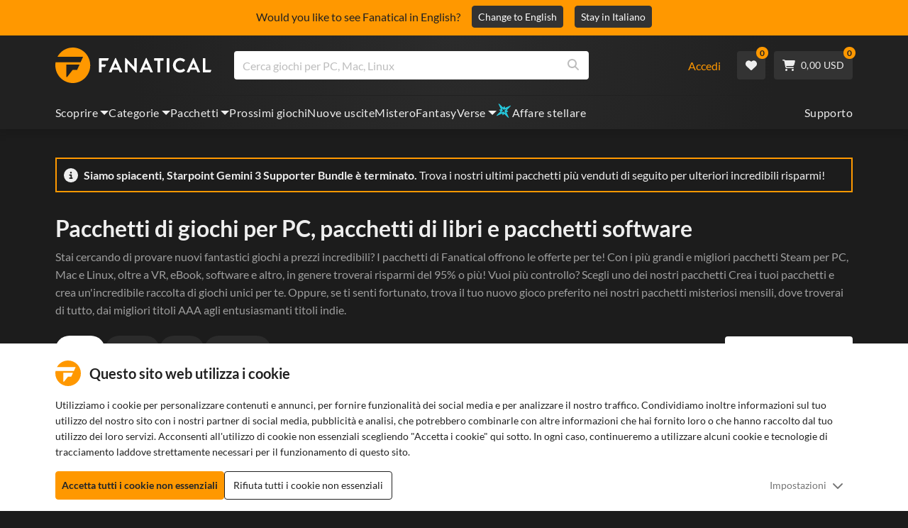

--- FILE ---
content_type: text/html; charset=utf-8
request_url: https://www.fanatical.com/it/bundle
body_size: 133413
content:
<!DOCTYPE html><html lang="it"><head><meta charset="utf-8"><meta httpequiv="content-language" content="it"><meta property="og:site_name" content="Fanatical"><meta property="og:type" content="website"><meta name="twitter:card" content="summary_large_image"><meta name="twitter:site" content="@Fanatical"><meta name="twitter:creator" content="@Fanatical"><meta name="viewport" content="width=device-width,initial-scale=1"><title>Fanatical</title><link href="https://w2m9492ddv-dsn.algolia.net" rel="preconnect" crossorigin=""><link href="https://ef.fanatical.com" rel="preconnect" crossorigin=""><link href="https://connect.facebook.net" rel="preconnect" crossorigin=""><link href="https://js-agent.newrelic.com" rel="preconnect" crossorigin=""><link href="https://www.gstatic.com" rel="preconnect" crossorigin=""><link href="https://sentry.io" rel="preconnect" crossorigin=""><link href="https://accounts.google.com" rel="preconnect" crossorigin=""><link rel="manifest" href="/manifest.json"><link rel="preconnect" href="https://fonts.gstatic.com"><link rel="preload" href="https://fonts.googleapis.com/css2?family=Montserrat:wght@300;
    400;700;900&amp;display=swap" as="style" onload="this.onload=null,this.rel=&quot;stylesheet&quot;"><script>!function(e,t,a,n,g){e[n]=e[n]||[],e[n].push({"gtm.start":(new Date).getTime(),event:"gtm.js"});var m=t.getElementsByTagName(a)[0],r=t.createElement(a);r.async=!0,r.src="https://www.googletagmanager.com/gtm.js?id=GTM-KX5XG73",m.parentNode.insertBefore(r,m)}(window,document,"script","dataLayer")</script><script>window.GlobalSnowplowNamespace=window.GlobalSnowplowNamespace||[],window.GlobalSnowplowNamespace.push("snowplow"),window.snowplow=function(){(window.snowplow.q=window.snowplow.q||[]).push(arguments)},window.snowplow.q=window.snowplow.q||[],window.snowplow("newTracker","cf","ij.fanatical.com",{appId:"FanaticalReact",cookieDomain:".fanatical.com",contexts:{webPage:!1,performanceTiming:!1}});const sMatch=(" "+document.cookie).match(new RegExp("[; ]sp=([^\\s;]*)")),networkId=sMatch?unescape(sMatch[1]):"";window.snowplow("trackStructEvent","pageload","pageload",networkId),function(e,o,n,a,w,d,i,s){for(k in e.moengage_object=w,t={},q=function(o){return function(){(e.moengage_q=e.moengage_q||[]).push({f:o,a:arguments})}},f=["track_event","add_user_attribute","add_first_name","add_last_name","add_email","add_mobile","add_user_name","add_gender","add_birthday","destroy_session","add_unique_user_id","moe_events","call_web_push","track","location_type_attribute"],h={onsite:["getData","registerCallback"]},f)t[f[k]]=q(f[k]);for(k in h)for(l in h[k])null==t[k]&&(t[k]={}),t[k][h[k][l]]=q(k+"."+h[k][l]);d=o.createElement(n),i=o.getElementsByTagName(n)[0],d.async=1,d.src="https://cdn.moengage.com/webpush/moe_webSdk.min.latest.js",i.parentNode.insertBefore(d,i),e.moe=e.moe||function(){return s=arguments[0],t},d.onload=function(){s&&(e[w]=moe(s))}}(window,document,"script",0,"Moengage")</script><link rel="icon" sizes="192x192" href="https://cdn.fanatical.com/production/icons/fanatical-icon-android-chrome-192x192.png"><link rel="apple-touch-icon" sizes="180x180" href="https://cdn.fanatical.com/production/icons/fanatical-icon-apple-touch-icon-180x180.png"><link rel="apple-touch-icon" sizes="152x152" href="https://cdn.fanatical.com/production/icons/fanatical-icon-apple-touch-icon-152x152.png"><link rel="apple-touch-icon" href="https://cdn.fanatical.com/production/icons/fanatical-icon-apple-touch-icon-120x120.png"><link rel="shortcut icon" type="image/png" sizes="32x32" href="https://cdn.fanatical.com/production/icons/favicon-32x32.png"><link rel="shortcut icon" href="https://cdn.fanatical.com/production/icons/favicon.ico"><link rel="mask-icon" href="https://cdn.fanatical.com/production/icons/pinned-icon.svg" color="#222222"><meta name="theme-color" content="#212121"><link rel="chrome-webstore-item" href="https://chromewebstore.google.com/detail/fanatical-pc-game-price-c/fifbkhhgkgphkjjnjkgdfknbkkgapnca"><meta name="robots" content="max-snippet:-1, max-video-preview:-1, max-image-preview:large"><script id="locale">window.locale = 'it';
      window.translations = {".redeemgiftshare.giftredeemlink":"Link per il riscatto del regalo del destinatario",".steam-modal-question.answerthree":"È probabile che il tuo account Steam sia limitato. Un account Steam illimitato è uno che ha speso almeno $ 5,00 USD all'interno del negozio Steam. Se il tuo account è illimitato e hai problemi a collegarlo, puoi contattare il nostro team di supporto qui {link}.",".wishlistsharecopyfield.wishlistlink":"Collegamento alla lista dei desideri","AsterixProducts.seoBlurb":"Benvenuti in Gallia! Unitevi ad Asterix, Obelix e al loro villaggio di impavidi Galli mentre sfidano i Romani, esplorano nuove terre e regalano risate epiche. Le edizioni omnibus a fumetti raccolgono le loro leggendarie avventure in un'unica raccolta imbattibile, perfetta sia per i nuovi lettori che per i fan di lunga data! Pronti a unirvi alla resistenza?","AsterixProducts.title":"Asterix & Obelix Omnibus","AutoFAQs.aAge":"Secondo {ageRatingBoard}, {productName} è adatto a giocatori dai {ageInYears} in su.","AutoFAQs.aCategory":"Sì, gli utenti Fanatical hanno taggato {productName} come {categoryName}","AutoFAQs.aCriticRecommends":"{percentRecommended}% dei critici su Metacritic consiglia {productName}. Il Metascore è {ratingScore} su 100.","AutoFAQs.aCriticRecommendsAcclaimed":"Sì, {productName} ha un ampio consenso critico.","AutoFAQs.aDeckSupportPlayable":"Sì, {productName} non è completamente verificato su Steam Deck, ma l'editore afferma che è \"giocabile\" su Steam Deck.","AutoFAQs.aDeckSupportUnsupported":"No, {productName} non è attualmente giocabile su Steam Deck.","AutoFAQs.aDeckSupportVerified":"Sì, {productName} significa Steam Deck verificato.","AutoFAQs.aDevelopers":"{productName} è stato sviluppato da {developersList}","AutoFAQs.aDifficultyEasy":"{easyPercentage}% degli utenti di GameFAQs ha affermato che {productName} è Semplice o Facile.","AutoFAQs.aDifficultyHard":"{hardPercentage}% degli utenti di GameFAQs ha affermato che {productName} è Duro o Spietato.","AutoFAQs.aDifficultyJustRight":"{justRightPercentage}% degli utenti di GameFAQs ha affermato che la difficoltà è Giusta.","AutoFAQs.aDifficultyPrefixEasy":"Rilassati e divertiti!","AutoFAQs.aDifficultyPrefixHard":"Sei pronto per una sfida?","AutoFAQs.aDifficultyPrefixJustRight":"Da qualche parte nel mezzo.","AutoFAQs.aDlc":"I DLC disponibili per {baseGameName} includono {dlcList}","AutoFAQs.aDlcParent":"Sì, avrai bisogno {baseGameName} sulla stessa piattaforma per giocare {productName}.","AutoFAQs.aEditionContents":"{editionName} contiene:","AutoFAQs.aEditionsCount":"Ci sono {editionCount} edizioni. Sono {editionNameList}","AutoFAQs.aFeature":"SÌ. Gli utenti fanatici hanno taggato {productName} come avente {featureName}","AutoFAQs.aGenre":"Gli utenti fanatici hanno taggato {productName} come {genreList}","AutoFAQs.aHeadsetList":"{productName} può essere riprodotto su questi visori VR:","AutoFAQs.aHeadsetSingle":"Sì, {productName} supporta {headsetName}","AutoFAQs.aLinux":"Sì, {productName} supporta Linux.","AutoFAQs.aMac":"Sì, {productName} supporta MacOS.","AutoFAQs.aOtherDlc":"I DLC disponibili per {baseGameName} includono {dlcList}","AutoFAQs.aPlayTime":"Il tempo di gioco medio per gli utenti di GameFAQs è di {averageHours} ore.","AutoFAQs.aPlayTimeExtra":"{userPercentage}% degli utenti ha giocato {productName} per più di {numberOfHours} ore.","AutoFAQs.aPublishers":"{productName} è pubblicato da {publishersList}","AutoFAQs.aReleasePost":"{productName} è stato rilasciato il {releaseDate}","AutoFAQs.aReleasePre":"{productName} sarà disponibile da {releaseDate}.","AutoFAQs.aReleasePreEarly":"{productName} sarà disponibile con accesso anticipato il {earlyAccessDate}. Sarà completamente rilasciato il {releaseDate}.","AutoFAQs.aReleasePreEarlyNow":"{productName} è ora disponibile con accesso anticipato. Sarà completamente rilasciato il {releaseDate}.","AutoFAQs.aTheme":"Gli utenti fanatici hanno taggato {productName} come {themeList}","AutoFAQs.aUserRecommends":"{percentRecommended}% degli utenti fanatici consiglia {productName}. Il punteggio medio delle recensioni è {ratingScore}","AutoFAQs.aVrRequiredNo":"No, VR è facoltativo in {productName}","AutoFAQs.aVrRequiredYes":"Sì, {productName} è solo per VR","AutoFAQs.aisGood":"Sì, {percentRecommendedUser}% degli utenti Fanatical e {percentRecommendedCritic}% dei critici su Metacritic consigliano {productName}.","AutoFAQs.qAge":"Qual è la fascia d'età pari a {productName}?","AutoFAQs.qCategory":"{productName} è {categoryName}?","AutoFAQs.qCriticRecommends":"{productName} è acclamato dalla critica?","AutoFAQs.qDeckSupport":"Posso giocare {productName} su Steam Deck?","AutoFAQs.qDevelopers":"Chi ha sviluppato {productName}?","AutoFAQs.qDifficulty":"Quanto è difficile {productName}?","AutoFAQs.qDifficultyEasy":"{productName} è facile?","AutoFAQs.qDifficultyHard":"{productName} è difficile?","AutoFAQs.qDlc":"Quali DLC sono disponibili per {baseGameName}?","AutoFAQs.qDlcParent":"Ho bisogno del gioco base per giocare {productName}?","AutoFAQs.qEarlyAccess":"Quando sarà disponibile l'accesso anticipato per {productName}?","AutoFAQs.qEditionContents":"Cosa viene fornito con {editionNameFull}?","AutoFAQs.qEditionsCount":"Quante edizioni di {baseGameName} ci sono?","AutoFAQs.qFeature":"{productName} ha {featureName}?","AutoFAQs.qGenre":"Che genere è {productName}?","AutoFAQs.qHeadsetList":"Quali visori VR sono supportati da {productName}?","AutoFAQs.qHeadsetSingle":"Posso giocare {productName} contro {headsetName}?","AutoFAQs.qLinux":"Posso giocare {productName} su Linux?","AutoFAQs.qMac":"Posso giocare {productName} su MacOS?","AutoFAQs.qMacSpec":"Di quale hardware Mac ho bisogno per giocare {productName}?","AutoFAQs.qMacSpecMin":"Qual è la specifica hardware minima del Mac per {productName}?","AutoFAQs.qMacSpecRec":"Quali sono le specifiche hardware Mac consigliate per {productName}?","AutoFAQs.qOtherDlc":"Quali altri DLC sono disponibili per {baseGameName}?","AutoFAQs.qPlayTime":"Quanto tempo ci vuole per giocare {productName}?","AutoFAQs.qPreorderBonus":"Qual è il bonus preordine per {productName}?","AutoFAQs.qPublishers":"Da chi è pubblicato {productName}?","AutoFAQs.qReleasePost":"Quando è stato rilasciato {productName}?","AutoFAQs.qReleasePre":"Quando verrà rilasciato {productName}?","AutoFAQs.qSpec":"Di quale hardware PC ho bisogno per giocare {productName}?","AutoFAQs.qSpecMin":"Qual è la specifica hardware minima del PC per {productName}?","AutoFAQs.qSpecRec":"Quali sono le specifiche hardware del PC consigliate per {productName}?","AutoFAQs.qTheme":"Quali temi ha {productName}?","AutoFAQs.qUserRecommends":"Cosa pensano gli utenti di {productName}?","AutoFAQs.qVrRequired":"È necessaria la realtà virtuale per giocare {productName}?","AutoFAQs.qisGood":"{productName} è un bel gioco?","BadgeSlash.label.bundle":"Pacchetto esclusivo","BadgeSlash.label.buynow":"Acquista ora","BadgeSlash.label.category":"Vendita di categoria","BadgeSlash.label.downloadandplay":"Scarica e gioca","BadgeSlash.label.earlyaccess":"Disponibile {date}","BadgeSlash.label.earlyaccess,now":"Adesso","BadgeSlash.label.flashdeal":"Offerta lampo","BadgeSlash.label.franchisesale":"Vendita in franchising","BadgeSlash.label.just-launched":"Appena lanciato","BadgeSlash.label.new":"Nuovo","BadgeSlash.label.preorder":"Versioni {date}","BadgeSlash.label.publishersale":"Vendita editore","BadgeSlash.label.sitewide":"Vendita in tutto il sito","BadgeSlash.label.stardeal":"Affare stellare","BundleGameDetails.UserRatings":"{userReviewTotalRatings} Valutazioni degli utenti","BundleRedesignTierBoxes.bestvalue":"Miglior valore","BundleRedesignTierBoxes.products":"{count} Prodotti","BundleRedesignTieredProducts.products":"{count} Prodotti","BundleRedesignTieredProducts.recommendedForYou":"Consigliato per te","CartMoveToWishlist.addtowishlist":"Sposta nella lista dei desideri","CartMoveToWishlist.cancel":"Annulla","CartMoveToWishlist.messageOne":"Spostalo nella tua lista dei desideri e ti faremo sapere quando sarà in vendita o verrà aggiunto a un pacchetto.","CartMoveToWishlist.messageTwo":"Puoi anche condividere la tua lista dei desideri con familiari o amici, così potrai ricevere ogni volta il regalo perfetto!","CartMoveToWishlist.title":"Vuoi spostare questo articolo nella tua lista dei desideri?","CharityLeaderboard.title":"Classifica dei principali collaboratori","DateOfBirth.day":"Giorno","DateOfBirth.error.day":"Seleziona un giorno","DateOfBirth.error.month":"Seleziona un mese","DateOfBirth.error.year":"Seleziona un anno","DateOfBirth.month":"Mese","DateOfBirth.year":"Anno","DonationTotal.Heading.donated":"Donato","DonationTotal.Heading.donated-so-far":"Donato finora","DonationTotal.SoldOut.copy":"Grazie a tutti coloro che hanno donato. Se ti sei perso e vorresti comunque donare per sostenere il lavoro di {charityName}, per favore {link} vai al loro sito web.","DonationTotal.SoldOut.copy.link":"Clicca qui","DonationTotal.SoldOut.copynodonationlink":"Grazie a tutti coloro che hanno donato.","DonationTotal.SoldOut.title":"Siamo spiacenti, questo pacchetto è ora esaurito","DonationTotal.SubText.topdonation":"Donazioni migliori: {topDonaterName} {topDonaterPrice}","DonationTotal.viewleaderboard":"Visualizza la classifica","E000":"ID anonimo mancante","E001":"Si prega di inserire un indirizzo email","E002":"Si prega di inserire un indirizzo email valido","E003":"Per favore inserire una password","E004":"Scegli una password più sicura","E005":"La password deve contenere meno di 100 caratteri","E006":"Si prega di inserire un indirizzo email valido","E007":"Si prega di inserire un indirizzo email valido","E100":"E-mail o password errate","E201":"Per favore reimposta la tua password","E202":"Errore password sconosciuto","E301":"Esiste già un account con questo indirizzo email","E401":"Dati mancanti di Facebook","E402":"Convalida Facebook fallita","E403":"Esiste già un account con questo indirizzo email, accedi con la tua password, usa il login magico o reimposta la password","E501":"Accesso non riuscito, attendere più tempo tra i tentativi di accesso","E502":"Si è verificato un errore imprevisto","E601":"Codice a due fattori errato","E602":"Token errato","E701":"Dati mancanti di Google","E702":"Convalida Google non riuscita","E703":"I cookie non sono abilitati nell'ambiente corrente.","E800":"Errore imprevisto di accesso a Fandom - riprova o prova un altro metodo di accesso","E8000":"ID anonimo mancante","E8004":"Il nome visualizzato non deve contenere una parola offensiva","E801":"Dati di accesso a Fandom mancanti: riprova o prova un altro metodo di accesso","E802":"Accesso a Fandom non riuscito: riprova o prova un altro metodo di accesso","E803":"Il tuo account Fandom non è confermato. Conferma la tua e-mail con Fandom e prova ad accedere di nuovo, oppure prova un metodo di accesso diverso","ExtensionMidPageBanner.assistant":"Confronto prezzi giochi per PC","ExtensionMidPageBanner.browserextension":"Estensione del browser","ExtensionMidPageBanner.bullet.five":"Estensione del browser sicura e protetta","ExtensionMidPageBanner.bullet.four":"Sconti esclusivi","ExtensionMidPageBanner.bullet.one":"Confronta i prezzi mentre navighi","ExtensionMidPageBanner.bullet.three":"Privacy migliorata","ExtensionMidPageBanner.bullet.two":"Applica automaticamente i coupon","ExtensionMidPageBanner.button.try-now":"Installa ora","ExtensionMidPageBanner.fanatical":"Fanatical","ExtensionMidPageBanner.fanaticalassistant":"Confronto prezzi giochi per PC Fanatical","ExtensionMidPageBanner.new-and-improved":"Nuovo e migliorato","ExtensionMidPageBanner.text.intro":"Non perdere mai un grande affare con The Fanatical Extension","FeaturedTab.messageBlock.lastChance":"Preordinalo ora","FeaturedTab.messageBlock.outnow":"Fuori ora","GamingHubHeader.introText.p1":"Personalizza, allenati e vinci ovunque con la tua nuova dashboard di gioco.","GamingHubHeader.introText.p2":"Disponibile su tutti i PC Windows 10 e 11.","GamingHubHeader.title":"Hub di gioco Omen","GamingHubHeader.title.introducing":"Presentazione","HallOfFame.sofar":" Finora","HowToGiftBanner.heading":"Come regalare un gioco","HowToGiftBanner.heading-gift-card":"Come regalare un prodotto","HowToGiftBanner.link.large":"Torna alla Guida ai regali","HowToGiftBanner.modal.button.close":"Chiudere","HowToGiftBanner.modal.heading":"Come regalare un gioco","HowToGiftBanner.point.mobile":"Scopri come regalare digitalmente un gioco in pochi semplici passaggi.","HowToGiftBanner.point.one.text":"Trova il regalo perfetto e aggiungilo al carrello. Assicurati di spuntare la casella alla cassa per \"Regala questo ordine\".","HowToGiftBanner.point.one.title":"Aggiungi al carrello","HowToGiftBanner.point.three.text":"Completa il tuo acquisto normalmente e rilassati! Se necessario, puoi modificare qualsiasi dettaglio dall'area del tuo account.","HowToGiftBanner.point.three.title":"Ordine completo","HowToGiftBanner.point.two.text":"Inserisci i dettagli del destinatario, scrivi un messaggio personale, scegli un tema e imposta una data in cui vuoi che arrivi il regalo.","HowToGiftBanner.point.two.title":"Personalizza regalo","HpOmenGamingHub.button.find-out-more":"Scarica a presagio","HpOmenGamingHub.text.unlock-games":"Sblocca giochi: sblocca nuovi giochi gratuitamente quando utilizzi OMEN Gaming Hub. Giochi aggiornati settimanalmente, quindi c'è sempre qualcosa da giocare. Attualmente disponibile solo in Stati Uniti, Cina, Regno Unito, India e Messico.","HybridSaleContent.browse.game-bundles":"Pacchetti di gioco","HybridSaleContent.browse.game-under-five":"Giochi sotto {price}","HybridSaleContent.browse.multiplayer":"Giochi multiplayer","HybridSaleContent.browse.new-and-upcoming":"Prossime e nuove uscite","HybridSaleContent.browse.steam-deck-games":"Giochi di Steam Deck","HybridSaleContent.browse.top-deals":"{name} Offerte","HybridSaleContent.heading.explore":"Scopri le offerte sui giochi per PC","HybridSaleContent.heading.explore.sale":"Esplora {saleDisplayName}","MyGamesSection.button.find-out-more":"Scarica a presagio","MyGamesSection.label.my-games":"I miei giochi","MyGamesSection.subtitle.game-time":"Ora di gioco","MyGamesSection.subtitle.launcher":"Lanciatore","MyGamesSection.text.game-time":"Tieni traccia delle tue ore con la funzione Game Time. La partita non è finita finché non la dici tu.","MyGamesSection.text.launcher":"Più giochi, meno nascondino. La dashboard è il modo più semplice per trovare e avviare i giochi dalla tua libreria.","MyGamesSection.title.longer":"Più lungo.","MyGamesSection.title.play":"Giocare","MyGamesSection.title.play-better":"Gioca meglio.","MyGamesSection.title.wherever":"Ovunque.","MyWishlist.recommededforyou":"Consigliati per te","OnSalePage.seodesc":"I più venduti su fantastici giochi per PC, Mac e Linux da oltre 750 editori principali. Sia che tu stia cercando gli ultimi, i migliori giochi o uno dei nostri pacchetti esclusivi, siamo fanatici di offrirti sempre le migliori offerte del pianeta.","OnSalePage.seotitle":"Offerte giochi per PC - Giochi e chiavi Steam in saldo","OperaGxCard.bullets.four":"VPN gratuita integrata.","OperaGxCard.bullets.one":"Utilizza l'80% di RAM in meno.","OperaGxCard.bullets.three":"Twitch e Discord integrati nella barra laterale.","OperaGxCard.bullets.two":"Limitatori di CPU, RAM e rete.","OperaGxCard.button.download":"Download gratuito","OperaGxCard.button.more":"Scarica ora","OperaGxCard.button.no":"No grazie","OperaGxCard.heading":"Opera GX: il browser per i giocatori","OperaGxCard.install":"Incluso nel tuo giveaway gratuitamente! Ottieni un'esperienza di gioco e di navigazione senza precedenti su dispositivi mobili e desktop.","OperaGxCard.modal.text":"Vivi un'esperienza di gioco e di navigazione senza pari su dispositivi mobili e desktop.","OperaGxCard.modal.title":"Opera GX: il browser per i giocatori","PAP000":"Si è verificato un problema imprevisto con il pagamento, riprova o contatta l'assistenza","PAP001":"ApplePay ha rifiutato questo ordine. Ciò può accadere per una serie di motivi, inclusi i dati della carta errati. Riprova o contatta l'assistenza","PAP002":"Si è verificato un problema imprevisto con ApplePay, riprova o contatta l'assistenza","PAP003":"Impossibile caricare ApplePay. Si prega di provare un metodo di pagamento diverso","PB001":"Mancano alcuni dettagli di fatturazione obbligatori","PB002":"Errore durante il salvataggio dei dati di fatturazione, riprova","PB003":"Campi di fatturazione non validi","PC001":"È necessario inserire il nome del titolare della carta","PE000":"Si è verificato un problema imprevisto con il pagamento, riprova o contatta l'assistenza","PE001":"Non siamo riusciti a trovare il tuo ordine. Per favore riprova","PE002":"Si è verificato un problema con i tuoi dati di pagamento. Per favore riprova","PE003":"Il tuo account utente connesso è cambiato durante il pagamento. Per favore riprova","PE004":"Il tuo indirizzo IP è cambiato durante il pagamento. Per favore riprova","PE005":"Il pagamento non può essere completato, riprova o contatta il nostro servizio di assistenza","PE006":"Il pagamento non può essere completato, riprova o contatta il nostro servizio di assistenza","PE007":"Il metodo di pagamento non può essere impostato come principale","PE008":"Il processo di pagamento è scaduto, invia nuovamente l'ordine","PES000":"Si è verificato un problema imprevisto con il tuo voucher, contatta l'assistenza","PES001":"Ordine non trovato","PES002":"Ordine già elaborato","PES003":"Ordine non valido","PGD000":"Si è verificato un problema imprevisto con il pagamento, riprova o contatta l'assistenza","PGD001":"Non siamo riusciti a trovare il tuo ordine. Per favore riprova","PGD002":"Non siamo riusciti a trovare il tuo ordine. Per favore riprova","PGD003":"Il pagamento non può essere completato, riprova o contatta il nostro servizio di assistenza","PGD004":"Il tuo fornitore di servizi di pagamento ha rifiutato questo ordine. Ciò può accadere per una serie di motivi, inclusi i dati della carta errati. Riprova o contatta l'assistenza","PGP000":"Si è verificato un problema imprevisto con il pagamento, riprova o contatta l'assistenza","PGP001":"Google Pay ha rifiutato questo ordine. Ciò può accadere per una serie di motivi, inclusi i dati della carta errati. Riprova o contatta l'assistenza","PGP002":"Si è verificato un problema imprevisto con Google Pay, riprova o contatta l'assistenza","PGP003":"Impossibile caricare Google Pay. Si prega di provare un metodo di pagamento diverso","PP000":"Si è verificato un problema imprevisto con il tuo pagamento Paypal, riprova o contatta l'assistenza","PP001":"Si è verificato un problema imprevisto con il tuo pagamento Paypal, riprova","PP002":"Hai annullato il pagamento Paypal, riprova o scegli un metodo diverso","PPP000":"Si è verificato un problema imprevisto con il tuo pagamento PayPal, riprova o scegli un altro metodo di pagamento","PPS002":"Si è verificato un problema con i tuoi dati di pagamento. Per favore riprova","PSC000":"Impossibile rimuovere la carta salvata, contatta l'assistenza","PSC001":"Impossibile rimuovere la carta salvata, riferimento utente non trovato. Per favore riprova","PSC002":"Impossibile rimuovere la carta salvata, riferimento della carta non trovato. Per favore riprova","PSC003":"Si è verificato un errore durante il tentativo di rimuovere la carta salvata. Riprova o contatta l'assistenza","PageNotFound.header.button":"Vai alla home page","PageNotFound.header.h1":"Ops! Pagina non trovata!","PageNotFound.header.text":"Non siamo riusciti a trovare la pagina che stai cercando. Prova a utilizzare la barra di ricerca in alto o vai alla home page.","PageNotFound.search-hits.title":"Ecco cosa pensiamo che stavi cercando","PageNotFound.top-sellers.title":"Esplora i nostri prodotti più venduti","PeakPerformance.button.find-out-more":"Scarica a presagio","PeakPerformance.button.watch-video":"Guarda un video","PeakPerformance.label":"Ottimizzatore","PeakPerformance.text":"Libera RAM, controlla CPU, GPU e altro ancora per far funzionare la tua macchina senza problemi.","PeakPerformance.title.get-peak":"Ottieni il massimo","PeakPerformance.title.performance":"prestazione","PickAndMixAddAll.addall":"Aggiungi tutto per {price}","PickAndMixAddAll.button.addalltocart":"Aggiungi tutto","PickAndMixAddAll.button.removeallfromcart":"Rimuovi tutto","PickAndMixCard.details":"Dettagli","PickAndMixCard.productdetails":"Dettagli del prodotto","PickAndMixDesktopLayout.coupon.description":"Spendi {price} o più e ricevi subito un coupon gratuito per riscattare fino a 10 tracce, che verranno aggiunte automaticamente al tuo ordine","PickAndMixDesktopLayout.dlc.description.parent":"Questo contenuto richiede {parent} sulla stessa piattaforma per poter giocare","PickAndMixDesktopLayout.dlc.title":"Contenuto scaricabile.","PickAndMixDesktopLayout.freecoupon.title":"Buono omaggio:","PickAndMixDesktopLayout.savemoremessage":"Crea il tuo Bundle da {savingText}. Aggiungi {bundleType} per iniziare a risparmiare. Più aggiungi, più risparmi!","PickAndMixDesktopLayout.savingText":"{firstTierQuantity} a {firstTierPrice}","PickAndMixMobileLayout.coupon.description":"Spendi {price} o più e ricevi subito un coupon gratuito per riscattare fino a 10 tracce, che verranno aggiunte automaticamente al tuo ordine","PickAndMixMobileLayout.dlc.description.parent":"Questo contenuto richiede {parent} sulla stessa piattaforma per poter giocare","PickAndMixMobileLayout.dlc.title":"Contenuto scaricabile.","PickAndMixMobileLayout.freecoupon.title":"Buono omaggio:","PickAndMixMobileLayout.savemoremessage":"Crea il tuo Bundle da {savingText}. Aggiungi {bundleType} per iniziare a risparmiare. Più aggiungi, più risparmi!","PickAndMixMobileLayout.savingText":"{firstTierQuantity} a {firstTierPrice}","PickAndMixNoProducts.regionLocked.other":"Ecco alcuni degli altri nostri fantastici pacchetti disponibili per te.","PickAndMixNoProducts.regionLocked.title":"Siamo spiacenti, The {name} non è disponibile nella tua regione","PickAndMixProductPage.aboutTitle":"A proposito di questo pacchetto","PickAndMixSubtotal.gotocart":"Vai al carrello","PickAndMixSubtotal.subtotal":"Totale parziale","PickAndMixTierBoxes.bestvalue":"Miglior valore","PickAndMixTierBoxes.peritem":"Per articolo","PicksForYouGetStartedModal.point1text":"Una coda personalizzata in base alla tua lista dei desideri, agli acquisti e alla cronologia di navigazione.","PicksForYouGetStartedModal.point1title":"Scopri un nuovo gioco","PicksForYouGetStartedModal.point2text":"Aggiungi al carrello, alla lista dei desideri o passa al consiglio successivo.","PicksForYouGetStartedModal.point2title":"Azioni semplici","PicksForYouGetStartedModal.point3text":"Ogni scelta diventa più intelligente quanto più interagisci.","PicksForYouGetStartedModal.point3title":"Su misura per te","PicksForYouGetStartedModal.startexploring":"Inizia ad esplorare","PicksForYouGetStartedModal.title":"Benvenuti a Fanatical Picks for You","PnmSelectedGameCollapsible.itemsaddedtoyourbundle":"gli articoli aggiunti al tuo pacchetto verranno visualizzati qui","PnmSelectedGameCollapsible.selecteditems":"Oggetti selezionati","PreferenceCard.switch":"{switchText}","PreferenceCard.title":"{title}","ProductDLCPage.description":"Sfoglia tutti i DLC disponibili per {productName} per ottenere il massimo dal tuo gioco per PC preferito","ProductDLCPage.editionTitle":"Tutte le edizioni {productName}","ProductDLCPage.seotitle":"{productName} DLC","ProductDLCPage.title":"{productName} DLC","ProductListingControls.button.filter.hide":"Nascondi filtri","ProductListingControls.button.filter.show":"Filtro","ProductListingControls.resultcount":"{resultCount} Risultati","ProductListingControls.showing-results":"Visualizzazione di {number} prodotti","ProductListingControls.sort.label":"Ordinare:","ProductListingModal.clear":"Cancella filtri","ProductListingModal.modal.button.view":"Visualizza {number} risultati","ProductListingModal.modal.header":"Filtri","ProductListingPage.clear":"Cancella filtri","ProductPanel.messageBlock.lastChance":"Ultima possibilità di salvare","ProductsMegaMenuTabLink.label.new":"Nuovo","Recommended.header":"I giocatori Fanatical consigliano","SPD001":"Errore durante il caricamento dei metodi di pagamento, riprova","SquadUp.button.explore-oasis-live":"Esplora Oasis dal vivo","SquadUp.button.watch-video":"Guarda un video","SquadUp.label":"Vi presentiamo gli Oasis Live","SquadUp.subtitle":"Ora di gioco","SquadUp.text":"Stanza virtuale per giocare insieme a te e ai tuoi amici. Uscire insieme. Parlate insieme di spazzatura. Combatti insieme.","SquadUp.title":"Fai squadra. Andiamo.","StandardUpsellModal.UserRatings":"{userReviewTotalRatings} Valutazioni degli utenti","StandardUpsellModal.adding":"Aggiunta in corso","StandardUpsellModal.addtocart":"Aggiungi al carrello","SuspiciousCountryChallenge.country-further":"Apri l'email che ti abbiamo appena inviato e inserisci il codice di verifica di 6 lettere nella casella sottostante.","SuspiciousCountryChallenge.country-intro":"Mi dispiace, dobbiamo solo verificare che sia davvero tu.","SuspiciousCountryChallenge.country-title":"Controllo del Paese","TMP1":"Stiamo aggiornando il nostro sistema di pagamento. Riprova tra qualche minuto.","TieredUpsellModal.shopall":"Acquista tutti i saldi","TieredUpsellModal.spend":"Trascorrere","TieredUpsellModal.spend12":"Gioco misterioso gratuito","TieredUpsellModal.spend20":"Gioco misterioso \"molto positivo\" gratuito","TieredUpsellModal.spend30":"Gioco misterioso gratuito \"straordinariamente positivo\".","ValidCoupon.button.apply":"Applica il coupon","ValidCoupon.button.exclusions-apply":"Si applicano esclusioni.","ValidCoupon.description.min-spend":"quando spendi almeno {min}","ValidCoupon.description.money":"Salva {money} con il codice {code} {minSpend}. {exclusionsApply}","ValidCoupon.description.percent":"Risparmia {percent}% con il codice {code} {minSpend}. {exclusionsApply}","VisibleVoucher.button.apply":"Applica coupon","VisibleVoucher.button.exclusions":"Si applicano esclusioni","VisibleVoucher.modal.button.close":"Chiudere","VisibleVoucher.modal.title":"Termini e condizioni del coupon","VisibleVoucher.text.save-extra":"Risparmia un extra","VoucherDeliveryBanner.button-text":"Per saperne di più","VoucherDeliveryBanner.emailedToYou":"Ricevi un coupon via e-mail con l'acquisto. Si applicano esclusioni","VoucherDeliveryBanner.modal.terms.sub":"Per ricevere questo coupon fare un ordine che soddisfi queste condizioni:","VoucherDeliveryBanner.modal.terms.title":"Termini e condizioni per la qualifica della cedola","VoucherDeliveryBanner.offnextOrder":"di sconto sul tuo prossimo ordine","WeeklyGames.button.find-out-more":"Scarica a presagio","WeeklyGames.label":"Premi","WeeklyGames.subtitle.unlock-games":"Sblocca i giochi","WeeklyGames.subtitle.win-prizes":"Vincere premi","WeeklyGames.text.win-prizes":"Ricevi premi esclusivi, semplicemente giocando ai giochi che ami. Attiva OMEN Gaming Hub e partecipa alle sfide quotidiane per vincere oggetti di gioco e persino merchandising del mondo reale. Inizia a vincere oggi.","WeeklyGames.title":"Vinci partite settimanali","WelcomeNewUser.secondPurchase":"+ Potresti ricevere il 5% di sconto sul tuo secondo acquisto","WelcomeNewUser.smallprint":"Si applicano i T&C completi","WelcomeNewUser.title":"Qui per offrirti i migliori giochi per PC, nuove uscite e enormi sconti","WelcomeNewUser.viewButton":"Guarda ora","WishlistCard.add_to_cart":"Aggiungi al carrello","WishlistCardDeleteBtn.addtoyourwishlist":"Aggiungi alla lista dei desideri","WishlistCardDeleteBtn.delete":"Eliminare","about.focus.body":"Con sede nel Regno Unito, Fanatical è di proprietà e gestita da Fandom, la più grande piattaforma di fan al mondo, con oltre 350 milioni di utenti mensili. Da oltre 30 anni, Focus collabora con successo con sviluppatori e publisher per PC di ogni dimensione. Oltre 30 dipendenti lavorano presso la nostra sede nello Staffordshire, ma anche da remoto.","about.integrity.body":"In Fanatical abbiamo scelto di agire sempre con integrità. Ci assicuriamo che tutti i nostri prodotti abbiano una licenza ufficiale, a vantaggio dei nostri clienti e dei nostri partner editoriali.","about.integrity.header":"La nostra integrità","about.meta":"Informazioni su | Fanatico","about.meta_description":"La missione di Fanatical è aiutare i giocatori di tutto il mondo a trovare giochi fantastici a prezzi incredibili. Fanatical ti permette di trovare rapidamente ciò che desideri tra una selezione di oltre 5.000 giochi digitali con licenza ufficiale di oltre 1100 editori.","about.mission.body":"La nostra missione è aiutare i giocatori di tutto il mondo a trovare giochi fantastici a prezzi incredibili. Con Fanatical puoi trovare rapidamente ciò che desideri tra una selezione di oltre 16.000 giochi digitali con licenza ufficiale di oltre 1.800 editori.","about.mission.header":"Intrattenimento sbloccato","about.spash_header.subtitle":"Ampia varietà di scelta tra oltre 4 milioni di appassionati di videogiochi in tutto il mondo","about.spash_header.title":"Siamo fanatici","about.story.body":"Abbiamo iniziato la nostra storia negli anni '90, rendendo software e giochi accessibili a tutti su CD-ROM per PC. Nel 2012 abbiamo lanciato Bundle Stars per soddisfare la crescente domanda globale di giochi digitali. Da allora, il nostro negozio online ha venduto oltre 145 milioni di chiavi a giocatori in oltre 200 paesi, tutte provenienti da editori ufficiali. {break}{break} Facciamo un salto in avanti fino a oggi: il nostro viaggio continua con Fanatical, ora parte della famiglia Fandom, dove il nostro obiettivo rimane lo stesso: offrire la migliore qualità, scelta e valore nell'intrattenimento digitale.","about.story.header":"La nostra storia","about.talk.affiliates.body":"Unisciti alla nostra rete di affiliazione","about.talk.affiliates.header":"Affiliati","about.talk.body":"Apprezziamo sempre i feedback della nostra community. Mettiti in contatto con noi su","about.talk.community":"Gruppo Comunitario","about.talk.header":"Parla con noi","about.talk.marketing.body":"Opportunità di partnership","about.talk.marketing.header":"Marketing e pubbliche relazioni","about.talk.or":"o il nostro","about.talk.publishers.body":"Lavorare con Fanatical","about.talk.publishers.header":"Sviluppatori ed editori di giochi","about.talk.support":"Sentiti libero di sfogliare il nostro {supportLink} per le risposte alle domande più comuni dei nostri utenti. Se non riesci a trovare quello che stai cercando, il nostro team di supporto interno sarà lieto di aiutarti.","about.talk.supportLink":"Pagine di supporto","about.title":"Circa","about.trust.body":"Siamo bravi solo quanto dicono i nostri clienti. Con oltre {count} recensioni dei clienti e una valutazione \"eccellente\" {rating} , Fanatical è uno dei rivenditori ufficiali di giochi con il punteggio più alto sul principale servizio di recensioni indipendente, Trustpilot.","about.trust.header":"Fidato da te","about.trust.rating":"{score} su 5 stelle","about.ukie.body":"Siamo membri di UKIE, ente commerciale per l'industria dei giochi e dell'intrattenimento interattivo del Regno Unito.","about.why.body":"Fanatical è alimentato da un appassionato team di giocatori. Sia che ti facciamo sorridere facendoti risparmiare denaro o creando contenuti accattivanti che mostrino i giochi a cui vuoi giocare, ci impegneremo sempre per essere una delle tue destinazioni di gioco preferite.","about.why.header":"Perché siamo fanatici","account-billing.billing-details.title":"Dettagli di fatturazione","account-billing.modal.title":"Modifica i dettagli di fatturazione","account-confirm.account-confirm":"Grazie. Il tuo account è stato confermato","account-confirm.header.confirm":"Conto Conferma","account-confirm.registering":"Grazie per esserti registrato su Fanatical","account-confirm.title":"Conto Conferma","account-confirm.view-orders":"Visualizza i tuoi ordini fanatici","account-contact-preferences.heading":"Preferenze di contatto","account-coupons-rewards.heading":"Buoni e premi","account-delete-btn":"Eliminare l'account","account-delete-btn-confirm":"Stai per eliminare il tuo account, questa azione è {permanent}. Sarai disconnesso dopo l'eliminazione riuscita.","account-delete-btn-confirm-1":"Per favore digita:","account-delete-btn-confirm-2":"se desideri continuare","account-delete-btn-confirm.permanent":"PERMANENTE","account-delete-btn.cant":"Contatta l'assistenza per eliminare il tuo account","account-delete.form.delete":"Eliminare l'account","account-delete.modal.title":"Conferma la cancellazione dell'account","account-dob.modal.title":"Aggiorna la tua data di nascita","account-email.form.cancel":"Annulla","account-email.form.close":"Chiudere","account-email.form.confirm":"Confermare","account-email.form.newemail":"Nuovo Indirizzo Email:","account-email.message.captcha":"Seleziona la casella di spunta ReCaptcha sopra.","account-email.message.confirm-email":"Ti abbiamo inviato un'e-mail di conferma a {email}. Si prega di controllare la tua email.","account-email.message.enter-email":"Si prega di inserire un indirizzo email","account-email.modal.title":"Cambia indirizzo email","account-email.table.button.email":"Cambia indirizzo email","account-email.table.title":"Indirizzo e-mail","account-language.changeCurrency":"Modifica valuta/lingua del display","account-language.changeLanguage":"Cambia lingua","account-language.currency-info":"I tassi di cambio possono variare. Ti verrà addebitato ","account-linked-accounts.heading":"Account collegati","account-linked-accounts.steam":"Steam","account-linked-accounts.title":"Epic","account-login-security.account-delete.desc":"L'eliminazione dell'account è irreversibile e non può essere annullata. Sarai disconnesso dopo la cancellazione dell'account.","account-login-security.account-delete.title":"Eliminare l'account","account-login-security.account-security.title":"Sicurezza dell 'Account","account-login-security.heading":"Accesso e sicurezza","account-login-security.login-details.title":"dettagli del login","account-login-security.personal-details.title":"Dati personali","account-newsletter.preferenceCenter":"Centro di preferenza","account-orders-and-keys.heading":"Cronologia ordini e chiavi","account-orders-and-keys.orders.body":"Per visualizzare un ordine in modo più dettagliato e per visualizzare le chiavi associate a tale ordine, è sufficiente fare clic su {boldOrderKeys} per l'ordine appropriato.","account-orders-and-keys.viewordersandkeys":"Visualizza ordine e chiavi","account-overview.heading":"Panoramica dell'Account","account-password.day":"Giorno","account-password.entercurrentpassword":"Inserisci la tua password attuale","account-password.enterday":"Inserisci un giorno","account-password.entermonth":"Inserisci un mese","account-password.entervaliddob":"Per favore, inserisci una data valida","account-password.enteryear":"Inserisci un anno","account-password.errorchangingdob":"Errore durante l'aggiornamento della data di nascita","account-password.errorchangingpassword":"Errore durante la modifica della password","account-password.errordob":"Errore durante il salvataggio della data di nascita. Riprova più tardi","account-password.form.cancel":"Annulla","account-password.form.close":"Chiudere","account-password.form.confirm":"Confermare","account-password.form.confirm-password":"conferma password","account-password.form.current-password":"password attuale","account-password.form.new-password":"nuova password","account-password.modal.title":"Cambiare la password","account-password.month":"Mese","account-password.passwordsixcharacters":"La password deve contenere almeno 6 caratteri","account-password.passwordsmatch":"Si prega di confermare la password - Le password non corrispondono","account-password.passwordupdated":"La tua password è stata aggiornata.","account-password.pleaseconfirmpassword":"Si prega di confermare la password","account-password.pleaseenterpassword":"Per favore inserire una password","account-password.setting.button.password":"Cambiare la password","account-password.success":"Successo","account-password.successdob":"La tua data di nascita è stata salvata","account-password.successgeneraldob":"Successo","account-password.table.title":"Password","account-password.year":"Anno","account-payment-information.heading":"Informazioni sul pagamento","account-preference-center.description":"Queste preferenze ci aiutano a personalizzare quali offerte, bundle e offerte di gioco vedi più spesso nelle tue email. Continuerai a ricevere aggiornamenti essenziali dell'account e notifiche di acquisto.","account-preference-center.email":"Contenuto aggiuntivo","account-preference-center.heading":"Preferenze contenuto e-mail","account-preference-center.notice.message":"Fare clic su \"Aggiorna preferenze\" per salvare le selezioni.","account-preference-center.noticks":"Fare clic sul pulsante di aggiornamento per aggiornare il centro preferenze","account-preference-center.product":"Categorie di prodotto","account-preference-center.update-preferences":"Aggiorna preferenze","account-reviews.button.all-reviews":"Visualizza tutte le recensioni","account-reviews.title":"Recensisci i tuoi acquisti","account-single-order.item.name.more":"e altri {orderItemsNumber}","account-single-order.item.order-date":"Data:","account-single-order.item.order-number":"Numero d'ordine:","account-single-order.item.order-total":"Totale:","account-single-order.item.view":"Visualizza ordine e chiavi","account-single-order.table.title":"Il tuo ultimo ordine","account-site-coupons.no-vouchers":"Siamo spiacenti, al momento non sono presenti coupon disponibili.","account-site-coupons.title":"Coupon","account-theme.button.change":"Cambia tema","account-theme.darktheme":"Tema scuro","account-theme.lighttheme":"Tema luminoso","account-theme.title":"Tema del sito","account-two-factor.form.code":"Il tuo codice di autenticazione a due fattori:","account-website-settings.heading":"Impostazioni del sito web","account.2faconfirm":"Conferma e abilita","account.confirm.alreadyconfirmed":"Ho già confermato","account.confirm.followthelink":"Segui il link che abbiamo inviato alla tua casella di posta per completare la registrazione.","account.confirm.importantinformation":"Informazioni importanti sull'account","account.confirm.noconfirm":"Non hai confermato la tua email e non sei in grado di riscattare le tue chiavi.","account.confirm.resend":"Rinvia l'e-mail","account.extension.operaaddon":"Componente aggiuntivo Opera","account.extension.operaaddon.link":"Qui.","account.extension.wedonthaveopera":"Non disponiamo ancora di una versione di Opera, ma puoi provare a installarla utilizzando questa {operaAddOn} e la maggior parte delle funzionalità che abbiamo testato funziona. Scopri di più sull'estensione del browser {assistantLink}","account.myaccount.join":"Iscriviti alla newsletter","account.myaccount.privacypolicy":"politica sulla riservatezza","account.setting.assistant.availability":"L'estensione per browser Fanatical è attualmente disponibile per Chrome. Stiamo valutando di renderla disponibile per altri browser.","account.setting.assistant.explanation.link":"Scopri di più.","account.setting.assistant.installed":"Installato","account.setting.assistant.not-installed":"Non installato","account.setting.assistant.smallprint":"Risparmia tempo e denaro quando acquisti giochi online.","account.setting.button.cart.disable":"Disabilita le notifiche del carrello","account.setting.button.cart.enable":"Abilita le notifiche del carrello","account.setting.button.dob.notset":"Non impostato","account.setting.button.dob.update":"Aggiornare","account.setting.button.epic.connect":"Collega l'account Epic Games","account.setting.button.epic.loading":"Collegamento","account.setting.button.reviews.disable":"Disabilita le notifiche di revisione del servizio","account.setting.button.reviews.enable":"Abilita le notifiche di revisione del servizio","account.setting.button.userreviews.disable":"Disabilita le notifiche di revisione del prodotto","account.setting.button.userreviews.enable":"Abilita le notifiche di revisione del prodotto","account.setting.button.wishlist.disable":"Disabilita le notifiche della lista dei desideri","account.setting.button.wishlist.enable":"Abilita le notifiche della lista dei desideri","account.setting.cart.disabled":"Disabilitato","account.setting.cart.enabled":"Abilitato","account.setting.dob":"La tua data di nascita","account.setting.epic-connect.not-linked":"Account Epic non collegato","account.setting.keyredeems.disabled":"Disabilitato","account.setting.keyredeems.enabled":"Abilitato","account.setting.keyredeems.keyredeems.enable":"Abilita promemoria e-mail di rivelazione chiave","account.setting.keyredeems.v.disable":"Disabilita i promemoria e-mail di rivelazione chiave","account.setting.newsletter.button.preference-center":"Preferenze di contenuto","account.setting.newsletter.not-subscribed":"Non iscritto","account.setting.newsletter.smallprint.subscribed":"Attualmente iscritto alla nostra newsletter.","account.setting.newsletter.smallprint.unsubscribed":"Iscriviti alla newsletter Fanatical per essere informato sulle promozioni via Email. Puoi annullare l'iscrizione in qualsiasi momento. Iscrivendoti accetti i nostri {privacyPolicyLink}.","account.setting.newsletter.subscribed":"Sottoscritto","account.setting.newsletter.unsub":"Fai clic qui per annullare l'iscrizione a tutte le email di marketing","account.setting.reviews.disabled":"Disabilitato","account.setting.reviews.enabled":"Abilitato","account.setting.title.assistant":"Estensione per browser Fanatical per il confronto dei prezzi dei giochi per PC","account.setting.title.cart":"Email di abbandono del carrello","account.setting.title.currency":"Valuta del sito","account.setting.title.keyredeems":"Promemoria e-mail di rivelazione chiave","account.setting.title.language":"Lingua del sito","account.setting.title.newsletter":"Notiziario via e-mail","account.setting.title.reviews":"Notifiche e-mail di revisione del servizio Fanatical","account.setting.title.userreviews":"Notifiche e-mail di recensioni di prodotti fanatici","account.setting.title.wishlist":"Notifiche e-mail della lista dei desideri","account.setting.userreviews.disabled":"Disabilitato","account.setting.userreviews.enabled":"Abilitato","account.setting.wishlist.disabled":"Disabilitato","account.setting.wishlist.enabled":"Abilitato","account.support.button":"Vai al Centro assistenza","account.support.header":"Supporto","account.support.introduction":"Siamo qui per aiutare! Consulta le nostre domande frequenti o fai clic sul pulsante per passare al nostro centro di supporto completo.","account.support.subheader":"Domande frequenti","account.twoFactor":"Autenticazione a due fattori (2FA)","account.twoFactor.alternative":"Oppure inserisci questo codice nella tua app di autenticazione:","account.twoFactor.back":"Indietro","account.twoFactor.button.cancel":"Annulla","account.twoFactor.button.disable":"disattivare","account.twoFactor.button.next":"Prossimo","account.twoFactor.close":"Chiudere","account.twoFactor.confim-title":"Conferma l'autenticazione a due fattori","account.twoFactor.confirm.first":"Conferma prima il tuo account","account.twoFactor.disable":"Disattiva 2FA","account.twoFactor.disable-message-one":"Disabilitando l'autenticazione a due fattori, i codici non saranno più richiesti per accedere al tuo account.","account.twoFactor.disable-message-two":"Questo non è raccomandato perché riduce la sicurezza del tuo account.","account.twoFactor.disable-title":"Disabilita l'autenticazione a due fattori","account.twoFactor.disabled":"Disabilitato","account.twoFactor.enable":"Abilita 2FA","account.twoFactor.enabled":"Abilitato","account.twoFactor.explanation":"Aggiungi un ulteriore livello di sicurezza al tuo account.","account.twoFactor.explanation.link":"Scopri di più.","account.twoFactor.help":"Cos'è l'autenticazione a due fattori?","account.twoFactor.reminder.table.text":"Aggiungi un ulteriore livello di sicurezza al tuo account abilitando l'autenticazione a due fattori (2FA). Una volta abilitato, ti chiederemo un codice di verifica tramite il tuo metodo di sicurezza se notiamo un accesso da un dispositivo o browser non riconosciuto.","account.twoFactor.reminder.table.title":"Metti il tuo account in sicurezza","account.twoFactor.scan":"Utilizza la tua app di autenticazione per scansionare questo codice a barre:","account.twoFactor.success":"Successo","account.twoFactor.success-message":"L'autenticazione a due fattori è attiva. Ora chiederemo un codice di accesso ogni volta che accedi.","account.twoFactor.verify":"Inserisci il codice di conferma che vedi sulla tua app di autenticazione:","accountuserreviewscontainer.yourproductreviews":"Le tue recensioni sui prodotti","action-links.link.action":"Azione","action-links.link.action-roguelike":"Azione Roguelike","action-links.link.fighting":"Battagliero","action-links.link.fps":"Sparatutto in prima persona","action-links.link.hack-and-slash":"Hack and Slash","action-links.link.platformer":"Piattaforma","action-links.link.third-person-shooter":"Sparatutto in terza persona","add-to-cart-button.addtocart":"Aggiungere","address-display.add-address":"Aggiungi dettagli di fatturazione","address-display.edit-address":"Modifica i dettagli di fatturazione","address-display.empty-address":"Aggiungi il tuo nome e indirizzo di fatturazione per aiutarci a prevenire pagamenti fraudolenti.","address-display.line-item.title":"Nome e indirizzo di fatturazione","address-display.remove-address":"Rimuovi indirizzo di fatturazione","address-fields.ca.administrativeArea":"Provincia","address-fields.default.address1":"Indirizzo Linea 1","address-fields.default.address1-sub":"Indirizzo, casella postale, ecc","address-fields.default.address2":"indirizzo 2","address-fields.default.address2-sub":"Appartamento, unità, suite o piano #","address-fields.default.administrativeArea":"Stato","address-fields.default.locality":"Città","address-fields.default.postal-code":"Codice Postale","address-fields.gb.address2-sub":"Appartamento, unità, suite o piano #","address-fields.gb.administrativeArea":"contea","address-fields.gb.locality":"Città/Città","address-fields.gb.postal-code":"Codice postale","address-fields.us.postal-code":"Cap","address-form.address1-selecterror":"Per favore, inserisci un indirizzo valido","address-form.addressPlaceholder":"Inizia a digitare il tuo indirizzo","address-form.addressSearch-field":"Ricerca indirizzo di fatturazione","address-form.administrativeArea-error":"Inserisci uno {areaLabel}valido","address-form.administrativeArea-selecterror":"Scegli uno {areaLabel}valido","address-form.billing-address-title":"Nome e indirizzo di fatturazione","address-form.cancel":"Annulla","address-form.countryCode-error":"Scegli un paese valido","address-form.countryCode-field":"Paese","address-form.customerName-field":"Il tuo nome","address-form.customerName-selecterror":"per favore inserisci il tuo nome","address-form.dropdownDefault":"Scegliere","address-form.locality-selecterror":"Inserisci uno {localityLabel}valido","address-form.postalCode-error":"Inserisci uno {postCodeLabel}valido","address-form.search-separator":"Oppure inserisci il tuo indirizzo manualmente","address-form.success":"Salvato","address-form.sumbit":"Salva dettagli di fatturazione","address-navigation.link.account-overview":"Panoramica dell'Account","address-navigation.link.contact-preferences":"Preferenze di contatto","address-navigation.link.library":"Libreria di prodotti","address-navigation.link.linked-accounts":"Account collegati","address-navigation.link.login-security":"Accesso e sicurezza","address-navigation.link.menu":"Menù Conto","address-navigation.link.order-history-keys":"Cronologia ordini e chiavi","address-navigation.link.payment-information":"Informazioni sul pagamento","address-navigation.link.reviews":"Le mie recensioni","address-navigation.link.rewards":"Buoni e premi","address-navigation.link.support":"Supporto","address-navigation.link.website-settings":"Impostazioni del sito web","address-navigation.link.wishlist":"Lista dei desideri","addtocart.button.adding":"Aggiunta in corso","addtocart.button.addtocart":"Aggiungi al carrello","addtocart.button.checkoutnow":"Controlla ora","addtocart.button.paymoregivemore":"Paga di più, dai di più","addtocart.button.selectdonation":"Seleziona Donazione","addtocart.button.updatetier":"Aggiorna livello nel carrello","addtocart.button.upgrade":"Aggiornamento","adventure-links.link.adventure":"Avventura","adventure-links.link.adventure-rpg":"Gioco di ruolo d'avventura","adventure-links.link.casual":"Casuale","adventure-links.link.hidden-object":"Oggetto nascosto","adventure-links.link.metroidvania":"metroidvania","adventure-links.link.puzzle":"Puzzle","adventure-links.link.visual-novel":"Racconto illustrato","affiliates.cjdashbord":"Cruscotto CJ","affiliates.contactus":"Contattaci","affiliates.getpaid":"Essere pagato","affiliates.grablinks":"Prendi i link","affiliates.howdoesitwork.body":"A seconda del tuo metodo promozionale principale, ci sono due modi diversi per guadagnare un sacco di soldi promuovendo Fanatical al tuo pubblico.","affiliates.joinus":"Unisciti a noi","affiliates.meta_description":"Unisciti al programma di affiliazione Fanatical e inizia a guadagnare denaro oggi stesso promuovendo i migliori giochi, incredibili offerte di valore e pacchetti esclusivi di giochi Steam. Siamo il partner ufficiale di oltre 975 editori e siamo stati valutati eccellenti su Trustpilot dai nostri clienti.","affiliates.or":"O","affiliates.promote":"Promuovere","affiliates.reason.community":"Entra a far parte della nostra community di veri fan e ambasciatori.","affiliates.reason.keyssold":"Oltre 100 milioni di chiavi di gioco autentiche e con licenza ufficiale vendute","affiliates.reason.newgamedeals":"Fantastiche nuove offerte di giochi ogni singolo giorno!","affiliates.reason.supportgames":"Supporta i giochi e gli sviluppatori che ami!","affiliates.reason.trustpilot":"Eccellente valutazione di 4,7 stelle su 5 su Trustpilot.","affiliates.reasons.awardswinning":"Piattaforma pluripremiata per il monitoraggio e i pagamenti degli affiliati.","affiliates.signup":"Iscrizione","affiliates.spash_header.subtitle":"Fatti pagare per promuovere Fanatical!","affiliates.spash_header.title":"Partner affiliati","affiliates.table.accesstrackinglinks":"Accedi ai link di tracciamento, ai banner attraverso lo {signupLink}.","affiliates.table.earncommission":"Guadagna fino al 5% di commissione per vendita.","affiliates.table.freetojoin":"Liberi di aderire.","affiliates.table.getpaid":"Ricevi pagamenti attraverso la nostra rete di affiliazione partner, CJ.","affiliates.table.getregularpreviews":"Ricevi regolarmente anteprime delle nostre prossime offerte.","affiliates.table.quickandeasysignup":"Iscrizione facile e veloce.","affiliates.title":"Partner affiliati","affiliates.title.howdoesitwork":"Come funziona?","affiliates.title.wearefanatical":"Siamo Fanatical, vero?","affiliates.title.whyshouldijoin":"Perché dovrei unirmi?","affiliates.wearefanatical.body":"Sei un giocatore di PC che ama le incredibili offerte su chiavi di gioco autentiche e con licenza ufficiale? Gestisci un sito Web di giochi, un canale YouTube o Twitch?","affiliates.wearefanatical.bodythree":"Voglio sapere di più? Guarda la nostra introduzione di 60 secondi di seguito.","affiliates.wearefanatical.bodytwo":"Che tu abbia un numero epico di abbonati al tuo canale YouTube, un seguito di social media di dimensioni mostruose o gestisci un sito Web di giochi per PC con una community devota, ci impegniamo a costruire partnership di successo e ci piacerebbe unire le forze con te!","affiliates.websites.websiteorblog":"Sito Web {or} Blog","affilites.body.alreadyapartner":"I nostri partner esistenti includono queste persone fantastiche e molte altre!","affilites.button.youtubeortwitch":"YouTube o Twitch","affilites.freetojoin":"Liberi di aderire.","affilites.howcanigetinvolved.body":"Se desideri far parte di questa variegata e crescente comunità di partner, unisciti a noi facendo domanda di seguito.","affilites.link.partnerdashboard":"cruscotto partner","affilites.link.pleasecontactus":"Vi preghiamo di contattarci per discutere.","affilites.notsurewhichapp":"Non sei sicuro di quale sia il tuo caso?","affilites.or":"O","affilites.reason.accesstrackingdashboa":"Accedi ai link di tracciamento, ai banner attraverso lo {partnersDashboardLink}.","affilites.reason.earncommission":"Guadagna fino al 5% di commissione per vendita.","affilites.reason.paypal":"Ricevi pagamenti direttamente su PayPal.","affilites.reason.quickandeasysignup":"Iscrizione facile e veloce.","affilites.reason.regular":"Ricevi regolarmente anteprime delle nostre prossime offerte.","affilites.title.alreadyapartner":"Chi è già socio?","affilites.title.howcanigetinvolved":"Come posso essere coinvolto?","affilites.title.whocanicontact":"Chi posso contattare?","affilites.websiteorblog":"Sito web o blog","affilites.whocanicontact.body":"Per condividere le tue idee su come potremmo collaborare o se hai domande, invia un'e-mail al nostro team di affiliazione - ","affilites.whocanicontact.bodytwo":"Grazie per il tuo interesse ad unirti al Team Fanatical!","affilites.youtubeortwitch":"YouTube {or} Contrazione","age-ratings.title":"Classificazioni per età","agegating.button.account":"Vai al conto","agegating.confirm":"Facendo clic su continua, confermo di essere maggiorenne per vedere questo gioco.","agegating.continue":"Continua","agegating.fail":"Non hai l'età per visualizzare questo contenuto","agegating.pleaseenter":"Inserisci la tua data di nascita qui sotto.","agegating.title":"Contenuto con limiti di età","agegating.you-have-failed.before":"In precedenza hai inserito un'età troppo giovane per visualizzare questo contenuto. Devi accedere o creare un account per modificare questa età nel tuo account. Puoi farlo nella sezione \"Accesso e sicurezza\".","agegating.you-have-failed.now":"Hai inserito un'età troppo giovane per visualizzare questo contenuto. Devi accedere o creare un account per modificare questa età nel tuo account. Puoi farlo nella sezione \"Accesso e sicurezza\".","agerating.acb":"Valutazione ACB di {rating}","agerating.esrb":"Classificazione ESRB pari a {rating}","agerating.pegi":"Classificazione PEGI di {rating}","agerating.usk":"Valutazione USK di {rating}","aggressive-upsell.button.back":"Torna al carrello","aggressive-upsell.title.upsell":"Non perdere queste incredibili offerte PC Steam per te","algolia-paginate.first":"Prima pagina","algolia-paginate.last":"Ultima pagina","algolia-paginate.next":"Pagina successiva","algolia-paginate.page":"Pagina {pageNumber}","algolia-paginate.prev":"Pagina precedente","all-dlc.browse":"Sfoglia per","all-dlc.desc":"Consulta il nostro elenco completo di DLC per PC dei tuoi generi e franchise preferiti con i maggiori risparmi che troverai online","all-dlc.page":"Pagina","all-dlc.seoTitle":"Gioco scaricabile per PC","all-dlc.title":"Sfoglia tutti i DLC di giochi per PC","all-games.browse":"Sfoglia per","all-games.desc":"Consulta il nostro elenco completo di giochi per PC dei tuoi generi e franchise preferiti con i risparmi maggiori che troverai online","all-games.page":"Pagina","all-games.seoTitle":"Giochi per PC","all-games.title":"Sfoglia tutti i giochi per PC","assistant.banner.body":"Risparmia tempo e denaro quando acquisti giochi online. Cosa potrebbe esserci di meglio?","assistant.banner.browserextension":"Estensione del browser","assistant.banner.button.findoutmore":"Scopri di più","assistant.banner.fanaticalassistant":"Confronto prezzi giochi per PC Fanatical","atok-form.button-submit":"Confermare","audio-bar.audio-delivery":"Download gratuiti DRM","audio-bar.audio-delivery-multi":"Download multiformato senza DRM","audio-bar.audio_saving":"Risparmia {saving}","audio-bar.point.redeem.keys":"Riscatto chiave","audio-bar.worth_of_audio":"Ottieni file audio del valore di {price}","audiotieredbundle.including":"Compresi i prodotti riportati sopra","audiotieredbundle.ormoretounlock":" o più da sbloccare","audiotieredbundle.tier":"Livello {tierNumber} - Pagamento {price}","autosearch-fixed.products":"Tutti i {type} prodotti","autosearch-wrapper.search-placeholder":"Cerca giochi per PC, Mac, Linux","autosearch.no-results":"Non abbiamo trovato alcun risultato per te. Prova a modificare i termini della tua ricerca. Puoi cercare i giochi per nome o editore.","autosearch.no-results1":"Non siamo riusciti a trovare i droidi che stavi cercando","autosearch.no-results2":"Non siamo riusciti a trovare la principessa in questo castello ","autosearch.no-results3":"Non c'erano piloni aggiuntivi","autosearch.no-results4":"Hai bisogno di più gas vespene","autosearch.no-results5":"Snorlax sta bloccando il percorso","autosearch.results":"Visualizza tutti i {resultCount} risultati","autosearch.search-placeholder":"Cerca giochi per PC, Mac, Linux","backtotopbutton.backtotop":"Torna in cima","beforedeemablesection.acceptyourgift":"Accetta il tuo regalo","beforedeemablesection.acceptyourgift.subtitle":"Verrai indirizzato a una pagina in cui potrai vedere i tuoi regali. Fare clic sul pulsante \"ACCETTO\" per continuare","beforedeemablesection.redeemyourkeys":"Riscatta le tue chiavi","beforedeemablesection.redeemyourkeys.subtitle":"All'interno del tuo account sarai in grado di rivelare le tue chiavi, che possono essere riscattate all'istante.","beforedeemablesection.signup":"Creare un account","beforedeemablesection.signup.subtitle":"Fai clic sul pulsante in alto per creare un account per proteggere le tue chiavi o, se hai già un account, accedi semplicemente!","beforedeemablesection.title.how-it-works":"Come ricevere il tuo regalo","billing-page.info":"Abbiamo bisogno di alcune informazioni di fatturazione aggiuntive per aiutarci a rispettare le leggi fiscali di {countryName}. Tutti i dati personali saranno archiviati in modo sicuro.","billing-page.info-title":"Perché abbiamo bisogno di questi dati?","billing-page.no-shipping":"Stai acquistando beni digitali, nessun bene fisico ti verrà spedito.","billing.button":"Procedere al pagamento","billing.title":"Indirizzo di fatturazione","blackfriday.desc":"Chiavi con licenza ufficiale al 100%, prezzi incredibili! Trova il tuo prossimo gioco, bundle o fumetto preferito su Fanatical questo Black Friday!","blackfriday.displayfaqs.answer2":"Inizieremo il 21 novembre, ma assicurati di iscriverti alla nostra newsletter e di scaricare {link} per non perderti nulla!","blackfriday.displayfaqs.answer2.link":"Fanatical Assistant","blackfriday.displayfaqs.answer3":"Come regalare un ordine su fanatical.com","blackfriday.displayfaqs.answer3.1":"Puoi regalare gli ordini qualificati direttamente dal checkout o dalla cronologia degli ordini.","blackfriday.displayfaqs.answer3.2":"Per maggiori informazioni, vedere l'articolo qui sotto:","blackfriday.displayfaqs.answer4.1":"Nella maggior parte dei casi riceverai le tue chiavi immediatamente, così potrai giocare subito*! Se acquisti un prodotto in preordine, la tua chiave arriverà al momento dell'uscita del gioco.","blackfriday.displayfaqs.answer4.2":"*Circa l'1% degli ordini viene segnalato per l'autorizzazione manuale. Questo processo può richiedere fino a un giorno lavorativo, ma gli ordini vengono normalmente esaminati entro poche ore.","blackfriday.displayfaqs.answer5.1":"{bold} e ci offrono sconti incredibili sui loro fantastici giochi perché (a) si fidano di noi e, in molti casi, lavorano con noi da anni; e (b) più pacchetti e giochi vendiamo, più basso sarà il prezzo che possiamo offrire.","blackfriday.displayfaqs.answer5.1.bold":"Collaboriamo direttamente con i nostri fidati partner editoriali e sviluppatori","blackfriday.displayfaqs.answer5.2":"Abbiamo centinaia di migliaia di clienti soddisfatti, molti dei quali vogliono dirci quanto siamo bravi. Leggi il nostro","blackfriday.displayfaqs2.title":"Quando iniziano le offerte del Black Friday?","blackfriday.displayfaqs3.title":"Come posso regalare le chiavi a qualcun altro?","blackfriday.displayfaqs4.title":"Quando riceverò le mie chiavi?","blackfriday.displayfaqs5.title":"Perché Fanatical è così economico?","blackfriday.emailsubscribe.prompt":"Ottieni fantastiche offerte di giochi! Iscriviti subito alla newsletter di Fanatical!","blackfriday.faqs.answer1":"Il Black Friday 2025 è il 29 novembre 2025.","blackfriday.faqs.answer2":"Inizieremo il 21 novembre, ma assicurati di iscriverti alla nostra newsletter e di scaricare Fanatical Assistant per non perderti nulla!","blackfriday.faqs.answer3":"Puoi regalare ordini qualificanti direttamente dal checkout o dalla cronologia degli ordini. Per maggiori informazioni, consulta l'articolo seguente: Come regalare un ordine fanatical.com (https://support.fanatical.com/hc/en-us/articles/360015776518-How-to-gift-a-fanatical-com-order)","blackfriday.faqs.answer4":"Nella maggior parte dei casi riceverai le tue chiavi immediatamente, così potrai giocare subito*! Se acquisti un prodotto in preordine, la tua chiave arriverà al momento dell'uscita del gioco.* Circa l'1% degli ordini viene contrassegnato per l'autorizzazione manuale. Questo processo può richiedere fino a un giorno lavorativo, ma gli ordini vengono normalmente esaminati entro poche ore.","blackfriday.faqs.answer5":"Collaboriamo direttamente con i nostri fidati partner editori e sviluppatori, che ci offrono sconti incredibili sui loro fantastici giochi perché (a) si fidano di noi e, in molti casi, lavorano con noi da anni; e (b) più pacchetti e giochi vendiamo, più basso è il prezzo che possiamo offrire. Abbiamo centinaia di migliaia di clienti soddisfatti, molti dei quali vogliono dirci quanto siamo bravi. Leggi le nostre recensioni su TrustPilot.com qui (https://www.trustpilot.com/review/www.fanatical.com)","blackfriday.faqs.question1":"Quando è il Black Friday 2025?","blackfriday.faqs.question2":"Quando iniziano le offerte del Black Friday?","blackfriday.faqs.question3":"Come posso regalare le chiavi a qualcun altro?","blackfriday.faqs.question4":"Quando riceverò le mie chiavi?","blackfriday.faqs.question5":"Perché Fanatical è così economico?","blackfriday.faqs1.title":"Quando è il Black Friday 2025?","blackfriday.giftGuide.cta":"Scopri di più sui regali","blackfriday.giftGuide.description":"Ottieni le migliori offerte durante il Black Friday e regalale durante le festività, con consegna programmata {bold}.","blackfriday.giftGuide.description.bold":"fino a un anno dopo l'acquisto.","blackfriday.giftGuide.subtitle":"Sapevi che puoi regalare giochi ai tuoi amici e familiari grazie al nostro sistema di regali all'avanguardia?","blackfriday.giftGuide.title":"Preparati per i regali!","blackfriday.here":" Recensioni di TrustPilot.com qui","blackfriday.title":"Offerte per il Black Friday 2025 sui giochi per PC - Fanatical","blackfridayonsalePage.description":"Fanatical ti offre i migliori bundle di giochi \"crea il tuo gioco\" e curati nei minimi dettagli, nuove uscite, oltre a fumetti e software di alta qualità, {bold}. Siamo il punto di riferimento per ogni videogiocatore su PC, con migliaia di recensioni a 5 stelle.","blackfridayonsalePage.description.bold":"tutti ufficialmente concessi in licenza direttamente dagli editori e dagli sviluppatori","blackfridayonsalePage.description.two":"E ci stiamo preparando al meglio per il Black Friday! Assicurati di preparare il tuo account per ricevere offerte personalizzate e preparati per l'evento più importante dell'anno!","blackfridayonsalePage.description.whenisblackfriday":"Il Black Friday torna il 27 novembre 2026. Ogni anno, i saldi del Black Friday di Fanatical offrono sconti enormi su migliaia di giochi ufficiali, bundle e offerte digitali. Nel 2025, i giocatori hanno risparmiato fino al 90% sui migliori titoli di Capcom, SEGA e altri, e il 2026 potrebbe essere ancora più grande!","blackfridayonsalePage.description.whywait":"Scopri i nostri bestseller tra giochi ufficiali per PC, bundle, eBook e fumetti digitali e aggiungili alla tua lista dei desideri o {bold}.","blackfridayonsalePage.description.whywait.bold":"acquista ora se non vedi l'ora!","blackfridayonsalePage.title":"Offerte per i giochi per PC del Black Friday su Fanatical","blackfridayonsalePage.title.whenisblackfriday":"Quando è il Black Friday 2026?","blackfridayonsalePage.title.whywait":"Riempitevi gli stivali!","blackfridaypoints.comicbundles":"Pacchetti di fumetti preferiti dai fan scontati","blackfridaypoints.discounts":"Grandi sconti sui migliori giochi per PC","blackfridaypoints.flashdeals":"Offerte lampo 24 ore su 24","blackfridaypoints.gamegiveaways":"Omaggi di giochi","blackfridaypoints.steambundles":"Pacchetti di giochi Steam esclusivi","blackfridaypoints.title":"Cosa aspettarsi da questo Black Friday","blackfridaysteps.cta.step2":"Iscrizione","blackfridaysteps.cta.step2.link":"Vai alla lista dei desideri","blackfridaysteps.cta.step3":"Scopri di più","blackfridaysteps.cta.step4":"Scopri di più","blackfridaysteps.description.step1.text1":"Scopri per primo le offerte e gli sconti esclusivi del Black Friday e ottienili {bold}. Resta al passo con i saldi e non perderti nemmeno un'offerta importante.","blackfridaysteps.description.step1.text1.bold":"direttamente nella tua casella di posta","blackfridaysteps.description.step2.text1":"Accedi o crea un account gratuito per iniziare a risparmiare {bold} cliccando sull'icona a forma di cuore su qualsiasi prodotto del nostro sito!","blackfridaysteps.description.step2.text1.bold":"giochi, bundle e fumetti preferiti","blackfridaysteps.description.step3.text1":"Sincronizzando la tua Lista dei desideri di Steam, ci consenti di offrirti di più {bold} e verrai avvisato via e-mail quando i giochi che desideri saranno in saldo: una vittoria per tutti","blackfridaysteps.description.step3.text1.bold":"raccomandazioni personalizzate","blackfridaysteps.description.step4.text1":"Confronta i prezzi nei tuoi negozi preferiti, ottieni {bold} quando un gioco Steam è più economico su Fanatical e sblocca codici coupon esclusivi, tutto automaticamente mentre navighi!.","blackfridaysteps.description.step4.text1.bold":"avvisi istantanei","blackfridaysteps.description.stepstoblackfriday":"Gioca d'anticipo prima che inizi il caos del Black Friday. Completa ogni passaggio per rimanere informato, risparmiare di più e accaparrarti i tuoi giochi preferiti non appena escono.","blackfridaysteps.title.step1":"Fase 1","blackfridaysteps.title.step1header":"Iscriviti alla newsletter Fanatical","blackfridaysteps.title.step2":"Fase 2","blackfridaysteps.title.step2header":"Crea la tua Lista dei Desideri Fanatica","blackfridaysteps.title.step3":"Fase 3","blackfridaysteps.title.step3header":"Importa la tua lista dei desideri di Steam","blackfridaysteps.title.step4":"Fase 4","blackfridaysteps.title.step4header":"Scarica l'estensione Fanatical Browser","blackfridaysteps.title.stepstoblckfriday":"Approfitta al massimo del Black Friday","blog-post-page.may-like":"Ti potrebbe piacere ","blog-post-page.related":"prodotti correlati","blog-post-page.related-posts":"Post correlati","blog-post-page.share":"Condividi questo post","blog-post-page.subscribe-rss":"Iscriviti al feed RSS","blog-post-page.view-more":"Visualizza di più","blog-posts-page.subscribe-rss":"Iscriviti al feed RSS","blog-posts-page.top-sellers":"Più venduti","blog-posts-page.view-more":"Visualizza di più","blog.categories.Home":"Casa","blog.categories.blurb":"Scritto da giocatori, per i giocatori, ricevi aggiornamenti regolari sulle ultime notizie di gioco con il Fanatical Blog. Ricco di bontà di contenuti, il nostro blog presenta concorsi e dettagli sulle ultime vendite, oltre a interviste con alcuni dei migliori editori e sviluppatori del settore, eBook e notizie tecnologiche, guide e molto altro!","blog.categories.community":"Comunità","blog.categories.develop":"Sviluppare","blog.categories.games":"Giochi","blog.categories.news":"Notizia","blog.header.point":"Ultimi bundle AAA, Indie e giochi","blog.header.point2":"Ricevi i giochi all'istante","blog.header.point3":"Risparmiare","blog.header.point4":"Chiavi autentiche al 100%.","blog.search.placeholder":"Cerca nel blog Fanatical","blogposts.results.help":"Non siamo riusciti a trovare alcun risultato per te.","blogposts.search-terms":"Prova a modificare i termini della tua ricerca","bonus-drop-reveal.button.view-key":"Visualizza la tua chiave","booktieredbundle.including":"Compresi i prodotti riportati sopra","booktieredbundle.ormoretounlock":" o più da sbloccare","booktieredbundle.tier":"Livello {tierNumber} - Pagamento {price}","box-intro.button.reveal":"Apri la tua scatola misteriosa!","box-intro.button.reveal.test":"Mostrami un test","box-intro.button.skip":"Salta l'animazione","box-intro.error":"Spiacenti, si è verificato un problema con il tuo articolo, aggiorna e riprova.","box-intro.modal.button.no":"No","box-intro.modal.button.yes":"Sì","box-intro.modal.copy":"Saltare rivelerà istantaneamente tutti i giochi nel tuo pacchetto.","box-intro.modal.title":"Sei sicuro di voler saltare l'animazione?","box-intro.promo-text":"I migliori giochi da trovare in ogni scatola con il Mystery Box Bundle New Year's Edition!","box-intro.smallprint.link":"Visualizza i termini e le condizioni completi.","box-intro.smallprint.link.test":"Visualizza termini e condizioni","box-intro.smallprint.terms.title":"Termini e condizioni","brand-acer.curated-for":"Curato per","brand-box.curated-for":"A cura di","brand-ccl.curated-for":"Curato per","brand-chilliblast.curated-for":"Curato per","brand-gamespot.curated-for":"Curato per","brand-hpomen.curated-for":"Curato per","brand-insidetech.curated-for":"A cura di","brand-powercolor.curated-for":"Curato per","brand-razer.curated-for":"A cura di","brand-stormforce.curated-for":"Curato per","breadcrumbs.all-games":"Giochi per PC","breadcrumbs.dlc":"Tutti i DLC","breadcrumbs.franchise":"{franchiseName} franchising","breadcrumbs.genre-games":"{genre} Giochi","breadcrumbs.home":"Casa","breadcrumbs.reviews":"Recensioni","browse-lang.change-site":"Rimani a {currentLanguageLabel}","browse-lang.change-site-only-currency":"Rimani a {currentCurrencyCode}","browse-lang.change-site-with-currency":"Rimani tra {currentLanguageLabel} e {currentCurrencyCode}","browse-lang.change-to":"Cambia in {newLanguageLabel}","browse-lang.change-to-only-currency":"Cambia in {newCurrencyCode}","browse-lang.change-to-with-currency":"Cambia in {newLanguageLabel} e {newCurrencyCode}","browse-lang.fanatical-message":"Ti piacerebbe vedere Fanatical in {newLanguageLabel}?","browse-lang.fanatical-message-only-currency":"Ti piacerebbe vedere i prezzi Fanatical in circa {newCurrencyName} ({newCurrencyCode})?","browse-lang.fanatical-message-with-currency":"Ti piacerebbe vedere Fanatical in {newLanguageLabel} e approssimativo {newCurrencyName} ({newCurrencyCode})?","browsebutton.viewall":"Vedi tutti","browsebutton.viewallbundle":"Visualizza tutti i pacchetti","browsebygenre.browse":"Sfoglia per genere","browser-extension-uninstall.description":"Grazie per aver provato l'estensione per browser Fanatical per il confronto dei prezzi dei giochi per PC. Ora è stato disinstallato","browser-extension-uninstall.subtitle":"Estensione del browser","browser-extension-uninstall.title":"Confronto prezzi giochi per PC Fanatical","browser-extension.copy.customise":"Seleziona i siti di shopping online su cui preferisci confrontare i prezzi, in modo da poter sempre ottenere il miglior affare possibile.","browser-extension.copy.giveaways":"Ottieni un gioco da noi! Avrai accesso esclusivo per richiedere giochi in omaggio durante determinati periodi promozionali.","browser-extension.copy.instant_access":"Risparmia tempo con un clic e accedi a tutte le migliori offerte e nuove uscite su Fanatical. Il confronto dei prezzi dei giochi per PC Fanatical è il tuo sportello unico e tu scegli ciò che vedi.","browser-extension.copy.notifications":"Con le notifiche di prodotto personalizzabili, sarai sempre uno dei primi a sapere quando un gioco Steam che stai guardando è più economico su Fanatical.","browser-extension.copy.offers":"Non l'hai sentito da noi (in realtà sì). Cerca alcuni codici coupon molto speciali che forniremo esclusivamente tramite il confronto dei prezzi dei giochi per PC Fanatical.","browser-extension.copy.savings":"Non perdere tempo a cercare buoni sconto: lascia che il confronto dei prezzi dei giochi per PC Fanatical scopra e applichi automaticamente tutti i coupon disponibili per aiutarti a risparmiare denaro sul tuo ordine Fanatical.","browser-extension.description":"Risparmia facilmente tempo e denaro acquistando giochi online. Confronta le migliori offerte di giochi in un unico posto!","browser-extension.smallprint":"L'estensione Fanatical PC Game Price Comparison è attualmente disponibile per Chrome. Stiamo cercando di renderlo disponibile per browser aggiuntivi.","browser-extension.subtitle":"Estensione del browser","browser-extension.title":"Confronto prezzi giochi per PC Fanatical","browser-extension.title.customise":"Personalizza la tua esperienza","browser-extension.title.giveaways":"Omaggi esclusivi","browser-extension.title.instant_access":"Accesso istantaneo alle offerte di gioco","browser-extension.title.notifications":"Notifiche sui prodotti","browser-extension.title.offers":"Offerte esclusive","browser-extension.title.savings":"Risparmio automatico","bundle-breadcrumbs.books_seotitle":"Fasci di libri","bundle-breadcrumbs.games_seotitle":"Pacchetti di giochi Steam","bundle-breadcrumbs.reviews":"Recensioni","bundle-breadcrumbs.seotitle":"Pacchetti di giochi per PC, pacchetti di libri e pacchetti software","bundle-breadcrumbs.software_seotitle":"Pacchetti software","bundle-carousel-inline.button-show-more":"Mostra di più","bundle-carousel-inline.dontruinthesurprise":"Non rovinare la sorpresa! Fai clic sui regali qui sopra per rivelarli","bundle-carousel.bundle-details":"Dettagli pacchetto","bundle-carousel.button-show-more":"Mostra di più","bundle-carousel.dontruinthesurprise":"Non rovinare la sorpresa! Fai clic sui regali qui sopra per rivelarli","bundle-carousel.game-name-details":"Incluso in {name}","bundle-carousel.product-details":"Dettagli del prodotto","bundle-commerce-detail.book-value":"Ottieni {deliveredGameCount} {displayType} vale {price}","bundle-commerce-detail.bundle-now-ended":"Spiacenti, questo pacchetto è terminato.","bundle-commerce-detail.label.flash-deal":"Offerta lampo","bundle-ended-banner.sorry":"Siamo spiacenti, {name} è terminato.","bundle-ended-banner.sub":"{bundleName}Trova i nostri ultimi pacchetti più venduti di seguito per ulteriori incredibili risparmi!","bundle-ended.bundle-ended":"Questo pacchetto è terminato","bundle-ended.click-here":"Clicca qui per vedere tutti i nostri ultimi pacchetti","bundle-ended.liked-bundles":"Ecco una selezione di pacchetti che potrebbero piacerti","bundle-exit-offer-modal-item.pre-order":"Preordine: in uscita","bundle-exit-offer-modal.continue-shopping":"Aggiungi altro a questo pacchetto","bundle-exit-offer-modal.header":"Non perdere questi sconti sui pacchetti!","bundle-exit-offer-modal.total":"TOTALE","bundle-exit-offer-modal.view-cart":"procedere al checkout","bundle-game-details-inline.bundle.includes":"Questo pacchetto include:","bundle-game-details-inline.english-language":"Solo lingua inglese","bundle-game-details-inline.steam-view":"Visualizza su Steam","bundle-game-details-inline.sys-rec":"Requisiti di sistema","bundle-game-details-inline.system-requirements":"Requisiti di sistema","bundle-game-details-inline.vrsupport":"Supporto VR","bundle-game-details.bundle.includes":"Questo pacchetto include:","bundle-game-details.english-language":"Solo lingua inglese","bundle-game-details.select.add":"Aggiungi al pacchetto","bundle-game-details.select.remove":"Rimuovi dal pacchetto","bundle-game-details.steam-view":"Visualizza su Steam","bundle-game-details.sys-rec":"Requisiti di sistema","bundle-game-details.system-requirements":"Requisiti di sistema","bundle-game-details.vrsupport":"Supporto VR","bundle-game-points.point.game-count":"{gamesCount, plural, one {# Bellissimo gioco} other {# Giochi fantastici}}","bundle-game-points.point.instant-delivery":"Consegna immediata","bundle-game-points.point.item-count":"{gamesCount, plural, one {# Oggetto fantastico} other {# Oggetti fantastici}}","bundle-game-points.point.non-game-count":"{gamesCount, plural, one {# Prodotto fantastico} other {# Prodotti fantastici}}","bundle-game-points.point.price":"Ottieni {fullPrice} di {displayType} per {price}","bundle-game-points.point.price.tiered":"Ottieni fino a {fullPrice} del valore di {displayType}","bundle-game-points.point.steam-deck":"{steamCompatible, plural, one {# Gioco compatibile con Steam Deck} other {# Giochi compatibili con Steam Deck}}","bundle-page.about-this":"A proposito di questo pacchetto","bundle-page.about.prepurchase":"Informazioni prima dell'acquisto","bundle-page.buyinbundle":"Acquista: {productName} nel livello {tier} di {bundleName}","bundle-page.buyinbundlemultitier":"Acquista: {productName} e {gamesTotal, plural, one {# altro titolo} other {# altri titoli}} nel {bundleName}","bundle-page.buyinpickandmix":"Acquista: {productName} e {quantity} titoli in più per {price} su {pickAndMixName}","bundle-page.buyinpickandmixsingle":"Acquista: {productName} per {price} nel {pickAndMixName}","bundle-page.message.idw.link":"Scopri di più.","bundle-page.message.idw.message":"Per accedere a questi contenuti, è necessario scaricare l'app gratuita IDW e creare o accedere al proprio account.","bundle-page.readmore":"Per saperne di più...","bundle-panel.button.view":"Visualizzazione","bundle-points.point.steam-redeem":"Riscatta su {drm}","bundle-price.from":"Da ","bundle-price.ormore":" o più ","bundle-price.pay":"pagare ","bundle-price.standard-mystery":"Ottieni {totalGameCount} giochi per {price}","bundle-price.upto":"Fino a","bundle-product-card.detailslink":"Dettagli del prodotto","bundle-product-card.label.files":"{files} file","bundle-product-card.label.new-to-bundle":"Nuovo da raggruppare","bundle-product-card.label.preorder":"Chiavi in sospeso","bundle-product-card.value":"Valore:","bundle-product-mega-card.detailslink":"Dettagli del prodotto","bundle-product-mega-card.label.bestever":"Miglior prezzo di sempre","bundle-product-mega-card.label.dlc":"DLC","bundle-product-mega-card.value":"Valore:","bundle-publication-details.Video-sample":"Campione video","bundle-publication-details.age-audio":"Adatto a partire da {age}anni","bundle-publication-details.age-book":"Adatto a lettori di età {age}","bundle-publication-details.artist":"{count, plural, one {Artista} other {Artisti}}","bundle-publication-details.audio-details":"Dettagli dell'audio","bundle-publication-details.audio-sample":"Campione audio","bundle-publication-details.author":"{count, plural, one {Autore} other {Autori}}","bundle-publication-details.comic-details":"Dettagli comici","bundle-publication-details.comicCount":"I fumetti","bundle-publication-details.download-sample":"Anteprima del prodotto","bundle-publication-details.download-samples":"Anteprima Prodotti","bundle-publication-details.ebook-details":"eBook Dettagli","bundle-publication-details.fileCount":"File","bundle-publication-details.format":"{count, plural, one {Formato} other {Formati}}","bundle-publication-details.isbn":"ISBN","bundle-publication-details.language":"{count, plural, one {Lingua} other {Le lingue}}","bundle-publication-details.link":"Per maggiori informazioni","bundle-publication-details.link.url":"clicca qui.","bundle-publication-details.pageCount":"Pagine","bundle-publication-details.publisher":"{count, plural, one {Editore} other {Editori}}","bundle-publication-details.release-date":"Data di pubblicazione","bundle-publication-details.software-details":"Dettagli software","bundle-publication-details.sys-rec":"Requisiti di sistema","bundle-publication-details.system-requirements":"Requisiti di sistema","bundle-publication-details.video-details":"Dettagli video","bundle-publication-details.video-duration.hours":"{hours} ore ","bundle-publication-details.video-duration.minutes":"{minutes} minuti ","bundle-publication-details.video-duration.title":"Durata:","bundle-timer.bundle-ends":"Questo pacchetto finisce tra","bundle-timer.deal-ends":"Questo accordo finisce tra","bundle-timer.star-deal-ends":"Questo accordo stellare finisce tra","bundle.tierselection.get_free_comic":"Ottieni il livello {tierIndex}: {total, plural, one {# Fumetto digitale} other {# Fumetti Digitali}}","bundle.tierselection.get_free_product":"Ottieni livello {tierIndex}: {total, plural, one {# Prodotto} other {# Prodotti}}","bundle.vrsupport.label.gamepad":"Gamepad","bundle.vrsupport.label.headsets":"Cuffie","bundle.vrsupport.label.input":"Ingresso","bundle.vrsupport.label.keyboard-mouse":"Tastiera/mouse","bundle.vrsupport.label.play-area":"Area giochi","bundle.vrsupport.label.required-optional":"Obbligatorio o Facoltativo","bundle.vrsupport.label.room-scale":"Scala della stanza","bundle.vrsupport.label.seated":"Seduto","bundle.vrsupport.label.standing":"In piedi","bundle.vrsupport.label.tracked-motion":"Controller di movimento tracciati","bundle.vrsupport.label.vr-optional":"VR Opzionale","bundle.vrsupport.label.vr-required":"VR Obbligatorio","bundle.vrsupport.title.requirements":"Requisiti VR","bundle.vrsupport.title.support":"Supporto VR","bundlePage.book_bundle":"Pacchetto eBook","bundlePage.bundle_recommendations":"Altri pacchetti che potrebbero piacerti","bundlePage.desc":"È consentito acquistare solo una singola copia di un singolo prodotto per ordine","bundlePage.game_bundle":"Pacchetto di giochi","bundlePage.recommendations":"Altri prodotti che potrebbero piacerti","bundlePage.software_bundle":"Pacchetto software","bundlePage.steam":"Gioco","bundlePage.steam_game_bundle":"Pacchetto giochi Steam","bundlePage.steamgame":"Gioco a Steam","bundlePage.title":"Limite di acquisto","bundlecarouselbuttons.pagenumber":"{current} di {total}","bundledeadlink.audio":"Audio","bundledeadlink.books":"Libri","bundledeadlink.bundles":"Pacchetti","bundledeadlink.comics":"I fumetti","bundledeadlink.games":"Giochi","bundledeadlink.software":"Software","bundledeadlink.topsellingbundles":"Pacchetti più venduti","bundledeadlink.video":"video","bundledesktoplayout.bundle-now-ended":"Spiacenti, questo pacchetto è terminato.","bundlefest-countdown.firstlaunch":"Il primo pacchetto viene lanciato tra","bundlefest-countdown.launches-in":"Il prossimo pacchetto viene lanciato","bundlefest-countdown.postlaunch":"Tutti i bundle ora sono attivi","bundlepagedesign.recommendations":"Altri prodotti che potrebbero piacerti","bundlepageredesign.about-this":"A proposito di questo pacchetto","bundlepageredesign.about.prepurchase":"Informazioni prima dell'acquisto","bundlepageredesign.blub":"Scegli un pacchetto a partire da soli {savingText}. I pacchetti più grandi includono tutto ciò che è presente in quelli più piccoli!","bundlepageredesign.book-value":"Ottieni {deliveredGameCount} {displayType} vale {price}","bundlepageredesign.message.idw.link":"Scopri di più.","bundlepageredesign.message.idw.message":"Per accedere a questi contenuti, è necessario scaricare l'app gratuita IDW e creare o accedere al proprio account.","bundlepageredesign.savingText":"{count} a {price}","bundlepillfilters.bundledeadlink":"Siamo spiacenti, al momento non ci sono {bundleType} disponibili. Iscriviti qui sotto per gli aggiornamenti.","bundlepillfilters.type":"Tipo","bundleredesignbookpoints.trustheader":"Proprietà a vita","bundleredesignbookpoints.trustheaderdrivethrurpg":"Riscatto facile","bundleredesignbookpoints.trustheaderfour":"Senza DRM","bundleredesignbookpoints.trustheaderidw":"Riscatto facile","bundleredesignbookpoints.trustheaderthree":"Più tipi di file","bundleredesignbookpoints.trustheaderthree.single":"{fileType} tipi di file","bundleredesignbookpoints.trustheadertwo":"Consegna immediata","bundleredesignbookpoints.trusttext":"Scarica e conserva i tuoi eBook per sempre.","bundleredesignbookpoints.trusttext.mixed":"Scarica e conserva i tuoi prodotti per sempre.","bundleredesignbookpoints.trusttextdrivethrurpg":"Riscatta tramite DriveThruRPG.","bundleredesignbookpoints.trusttextfour":"Tutti gli eBook sono privi di DRM.","bundleredesignbookpoints.trusttextidw":"Riscattalo sull'app gratuita IDW.","bundleredesignbookpoints.trusttextthree":"Scegli come vuoi leggere i tuoi eBook.","bundleredesignbookpoints.trusttextthree.mixed":"Scegli come desideri visualizzare i tuoi file.","bundleredesignbookpoints.trusttextthree.single":"Tutti i tuoi eBook sono forniti come {fileType}.","bundleredesignbookpoints.trusttexttwo":"I tuoi eBook sono disponibili per la lettura in pochi minuti.","bundleredesignbookpoints.trusttexttwo.mixed":"I tuoi prodotti sono disponibili in pochi minuti.","bundles-link.name":"Pacchetti","bundles.audio_fulldesc":"La nostra collezione di prodotti audio offre grande qualità e varietà con un enorme risparmio, fornendo a game designer, sviluppatori, creatori di contenuti e streamer un vasto catalogo di file audio e musicali, tutti esenti da royalty, per consentirti di migliorare le tue produzioni. I nostri esclusivi pacchetti audio Fanatical offrono tutto questo a un prezzo fantastico.","bundles.audio_seotitle":"Bundle audio","bundles.audio_socialtitle":"Bundle di asset audio esclusivi","bundles.books_seotitle":"Fasci di libri","bundles.books_socialtitle":"Pacchetti di libri esclusivi","bundles.bundlefest.desc":"Incredibili pacchetti lanciati durante la settimana con iconici franchise AAA, giochi indie di alta qualità e fantastici sconti su eBook, software e altro ancora","bundles.bundlefest.socialTitle":"Festa dei pacchetti | Pacchetti esclusivi di giochi per PC Steam e pacchetti software","bundles.bundlefest.title":"BundleFest 2022","bundles.comics_fulldesc":"Dai un'occhiata alla nostra raccolta di esclusivi bundle di fumetti digitali","bundles.comics_seotitle":"Fasci di fumetti digitali","bundles.comics_socialtitle":"Bundle esclusivi di fumetti digitali","bundles.description.show-more":"Mostra di più","bundles.ebooks_fulldesc":"Siamo fanatici dei libri! Sia che tu stia cercando di apprendere una nuova abilità, ampliare le tue conoscenze su argomenti che ti appassionano o che desideri espandere la tua collezione di fumetti, abbiamo i pacchetti per te! C'è una vasta gamma di pacchetti di eBook ed eLearning tra cui scegliere, che coprono argomenti come l'apprendimento automatico e la scienza dei dati, la fotografia e il design. Lavoriamo direttamente con gli editori per creare pacchetti esclusivi solo per te.","bundles.fulldesc":"Stai cercando di provare nuovi fantastici giochi a prezzi incredibili? I pacchetti di Fanatical offrono le offerte per te! Con i più grandi e migliori pacchetti Steam per PC, Mac e Linux, oltre a VR, eBook, software e altro, in genere troverai risparmi del 95% o più! Vuoi più controllo? Scegli uno dei nostri pacchetti Crea i tuoi pacchetti e crea un'incredibile raccolta di giochi unici per te. Oppure, se ti senti fortunato, trova il tuo nuovo gioco preferito nei nostri pacchetti misteriosi mensili, dove troverai di tutto, dai migliori titoli AAA agli entusiasmanti titoli indie.","bundles.games_fulldesc":"Se stai cercando enormi risparmi sui giochi Steam, sei nel posto giusto! I pacchetti di giochi di Fanatical riuniscono gli ultimi e migliori giochi Steam per PC a prezzi che non troverai da nessun'altra parte. I nostri bundle sono raccolte di giochi esclusive a tempo limitato a ottimi prezzi, disponibili solo su Fanatical! Collaboriamo direttamente con editori e sviluppatori per selezionare offerte imperdibili per te.","bundles.games_seotitle":"Pacchetti di giochi Steam","bundles.games_socialtitle":"Fasci | Pacchetti di giochi Steam esclusivi","bundles.lastChanceToBuy":"Ultima possibilità di acquisto","bundles.seotitle":"Pacchetti di giochi per PC, pacchetti di libri e pacchetti software","bundles.socialtitle":"Tutti i pacchetti","bundles.software_fulldesc":"I nostri pacchetti software estremamente popolari offrono una vasta gamma di opzioni per ogni esigenza. Che tu stia cercando nuove risorse per la creazione di giochi, file audio per i tuoi progetti musicali o utilità per aiutare il tuo PC a funzionare in modo più fluido, abbiamo quello che fa per te! Collaboriamo con alcuni dei principali fornitori di software per offrire pacchetti esclusivi con risparmi che non otterrai da nessun'altra parte.","bundles.software_seotitle":"Pacchetti software","bundles.software_socialtitle":"Pacchetti software esclusivi","bundles.sortby":"Ordina per","bundles.video_fulldesc":"Dai un'occhiata alla nostra raccolta di pacchetti video esclusivi","bundles.video_seotitle":"Bundle video","bundles.video_socialtitle":"Pacchetti di asset video esclusivi","bundlespillfilters.allbundles":"Tutto","bundlespillfilters.books":"Libri","bundlespillfilters.games":"Giochi","bundlespillfilters.software":"Software","bundletimer.days":"{count, plural, one {Giorno} other {Giorni}}","bundletimer.hours":"{count, plural, one {Ora} other {Ore}}","bundletimer.minutes":"{count, plural, one {Minuto} other {Minuti}}","bundletimer.seconds":"{count, plural, one {Secondo} other {Secondi}}","button.view":"Visualizzazione","buywith.addalltocart":"Aggiungi tutto al carrello","buywith.choseitemstobuytogether":"Scegli gli articoli da acquistare insieme","buywith.selected":"Prezzo totale per {selectedCount, plural, one {# articolo} other {# articoli}}:","buywith.someitems.addtocart":"Aggiungi {selected} al carrello","buywith.title":"Spesso acquistati insieme","buywithcard.audio":"Audio","buywithcard.availablesoon":"Disponibile a breve","buywithcard.book-bundle":"eBook","buywithcard.comic-bundle":"Comico","buywithcard.elearning-bundle":"e-learning","buywithcard.freetoplay":"Gioca gratis","buywithcard.graphic-novel":"Romanzo grafico","buywithcard.software":"Software","captchachallenge.recaptcha-intro":"Ci dispiace, ma dobbiamo solo verificare che tu sia una persona reale.","captchachallenge.register-title":"Creare un account","captchachallenge.signin-title":"Accedi","card-panel-carousel.title":"Offerte in primo piano","cardLabel.besteversaving":"Miglior prezzo di sempre","cardLabel.bundlefest":"Bundlefest","cardLabel.eBookBundle":"Pacchetto eBook","cardLabel.earlyaccess":"Disponibile {date}","cardLabel.earlyaccessnow":"Disponibile ora","cardLabel.flashdeal":"Offerta lampo","cardLabel.giveaway":"Dare via","cardLabel.inLibrary":"In biblioteca","cardLabel.inSteamLibrary":"Nella libreria di Steam","cardLabel.justlaunched":"Appena lanciato","cardLabel.lastchance":"Ultima possibilità","cardLabel.lowstock":"Scorte basse","cardLabel.newrelease":"Rilasciato {date}","cardLabel.preorder":"Preordina","cardLabel.preorderwithdate":"Versioni {date}","cardLabel.sponsored":"Sponsorizzato","cardLabel.stardeal":"Affare stellare","carousel-card.bundle.more":"e altro ancora.","carousel-card.bundle.titles":"{number} Titoli tra cui:","carousel-card.label.category":"Vendita di categoria","carousel-card.label.franchisesale":"Vendita in franchising","carousel-card.label.preorder":"Preordina","carousel-card.label.publishersale":"Vendita editore","carousel-card.label.releases-date":"Versioni {date}","carousel-card.label.releases-date.monster":"Versioni {date} - Precarica ora!","carousel-card.label.sitewide":"Vendita in tutto il sito","carousel-card.mystery.titles":"Tuffati in epiche avventure di gioco e scopri tesori nascosti con {slideHitName}.","carousel-card.remaining":"chiavi a sinistra","carousel-card.remaininghigh":"Residuo","carousel-card.remaininglow":"Ultime chiavi rimaste","carousel-card.remaininglowsmall":"Le ultime chiavi","carousel-card.sales.more":"e altro ancora.","carousel-card.sales.titles":"Compreso:","carousel-card.timer.time-left":"Finisce tra","carousel.related.title.dlc":"DLC per questo gioco","carousel.related.title.dlc-game-name":"Altri DLC per questo gioco","carousel.related.title.dlc-game-name.base":"Altri DLC per {gameName}","carousel.related.title.dlc.base":"DLC per {gameName}","carousel.related.title.newdlcfor":"Nuovo DLC per questo gioco","carousel.related.title.newdlcforbasegame":"Nuovo DLC per {gameName}","carousel.related.viewall":"Visualizza tutti i DLC","cart.best_price_already":"Miglior prezzo già applicato","cart.excluded_from_coupon":"Escluso dal coupon","cart.item.clickhere.email-only.button":"clicca qui","cart.item.message.clickhere.button":"clicca qui","cart.item.message.email-only":"Questo prodotto è disponibile solo per gli abbonati e-mail - Si prega {button} per iscriversi.","cart.item.message.price-updated":"Questo prodotto ha cambiato prezzo da quando è stato aggiunto al carrello","cart.item.message.steam-connect-only":"Questo prodotto è disponibile solo per i clienti con un account Steam collegato. Per favore {button} per collegare il tuo account Steam.","cart.item.message.steam-sync-only":"Questo prodotto è disponibile solo per i clienti che hanno sincronizzato la propria lista dei desideri di Steam. Per favore {button} sincronizza la tua lista dei desideri di Steam.","cart.item.message.steam-wishlist-only":"Questo prodotto è disponibile solo per i clienti che hanno aggiunto {name} alla loro lista dei desideri su Steam. Per favore, {button} aggiungilo alla tua lista dei desideri di Steam.","cart.item.promotional-message":"Ti sei qualificato per questa promozione. (Massimo 3 per cliente).","cart.item.promotional-message.choice":"Hai diritto a questa promozione. (Massimo 3 per cliente). La scelta avviene dopo l'acquisto.","categories-link.name":"Categorie","categories-mega-menu.link.genres":"Generi di gioco","categoryData.racing":"Corse","categoryData.roguelike":"Come un ladro","categoryMessages.all":"Tutto {categoryPlural}","categoryMessages.allword":"Tutto","categoryMessages.audio":"Audio","categoryMessages.books":"Libri","categoryMessages.bundles":"Pacchetti","categoryMessages.categories":"Categorie","categoryMessages.category":"Categoria","categoryMessages.categoryMessages":"Vedi tutti i giochi simili a {gameName}","categoryMessages.collections":"Collezioni","categoryMessages.comics":"I fumetti","categoryMessages.count-title":"{count} Giochi simili a {gameName}","categoryMessages.dlc":"DLC","categoryMessages.elearning":"E-Learning","categoryMessages.feature":"Caratteristica","categoryMessages.features":"Caratteristiche","categoryMessages.franchise":"Franchising","categoryMessages.franchises":"Franchising","categoryMessages.games":"Giochi","categoryMessages.games-like-plural":"Giochi simili","categoryMessages.genre":"Genere","categoryMessages.genres":"Generi","categoryMessages.graphicnovel":"Graphic novel","categoryMessages.list-and":"e","categoryMessages.more-franchise-link":"Visualizza tutti i giochi del franchise {franchiseName}","categoryMessages.more-title":"Altri giochi per PC come {gameName}","categoryMessages.page":"Pagina","categoryMessages.pcgames":"Giochi per PC","categoryMessages.playstyle":"Stile di gioco","categoryMessages.playstyles":"Stili di gioco","categoryMessages.pricelowtohigh":"Prezzo (basso - alto)","categoryMessages.publisher":"Editore","categoryMessages.publishers":"Editori","categoryMessages.release-date":"Data di rilascio","categoryMessages.security":"Prodotti di sicurezza","categoryMessages.seodesc":"Usufruisci di enormi risparmi su pacchetti esclusivi e fantastici giochi Steam, aggiornati quotidianamente. Unisciti alla nostra community di oltre 2.6 milioni di giocatori. Scopri subito Fanatical!","categoryMessages.seodesc.categories":"Trova le migliori offerte sui migliori giochi per PC {categories} su Fanatical.","categoryMessages.seodesc.collections":"Dai un'occhiata alla nostra raccolta accuratamente selezionata di {collections} su Fanatical.","categoryMessages.seodesc.collections-game":"Dai un'occhiata ai nostri giochi {collections} selezionati con cura su Fanatical.","categoryMessages.seodesc.feature":"Gioca come preferisci con le migliori offerte sui migliori {features} giochi per PC su Fanatical.","categoryMessages.seodesc.franchises":"Scopri le migliori offerte su {type} del franchising {franchises} .","categoryMessages.seodesc.franchises-game":"Gioca oggi stesso alla prossima partita di {franchises} .","categoryMessages.seodesc.genres":"Trova le migliori offerte sui migliori giochi per PC {genres} su Fanatical.","categoryMessages.seodesc.playstyles":"Gioca come preferisci con le migliori offerte sui migliori {playstyles} giochi per PC su Fanatical.","categoryMessages.seodesc.publishers":"Scopri le migliori offerte su {type} pubblicato da {publishers}.","categoryMessages.seodesc.publishers-game":"Gioca oggi stesso agli ultimi giochi di {publishers} .","categoryMessages.seodesc.themes":"Trova le migliori offerte sui migliori giochi per PC {themes} su Fanatical.","categoryMessages.software":"Software","categoryMessages.subtitle":"Chiavi per PC e Steam","categoryMessages.theme":"Tema","categoryMessages.themes":"Temi","categoryMessages.title":"Giochi come {gameName}","categoryMessages.top-rated":"I più votati","categoryMessages.top-sellers":"Più venduti","categoryMessages.video":"video","categorydata.action":"Azione","categorydata.adventure":"Avventura","categorydata.anime":"Anime","categorydata.basebuilding":"Edificio di base","categorydata.beatemup":"Sconfiggili","categorydata.casual":"Casuale","categorydata.citybuilder":"Costruttore di città","categorydata.coop":"Cooperativo","categorydata.crafting":"Creazione","categorydata.dungeoncrawler":"Il dungeon crawler","categorydata.familyfriendly":"Adatto alle famiglie","categorydata.firstpersonshooter":"Sparatutto in prima persona","categorydata.grandstrategy":"Grande Strategia","categorydata.hackandslash":"Hack and Slash","categorydata.hiddenobject":"Oggetto nascosto","categorydata.horror":"Orrore","categorydata.jrpg":"JRPG","categorydata.management":"Gestione","categorydata.metroidvania":"metroidvania","categorydata.military":"Militare","categorydata.multiplayer":"Multigiocatore","categorydata.onlinecoop":"Cooperativa online","categorydata.openworld":"Mondo aperto","categorydata.platformer":"Piattaforma","categorydata.postapocalyptic":"Post-apocalittico","categorydata.puzzle":"Puzzle","categorydata.relaxing":"Rilassante","categorydata.retro":"Retrò","categorydata.roleplaying":"Gioco di ruolo","categorydata.sandbox":"Sabbiera","categorydata.scifi":"Fantascienza","categorydata.simulation":"Simulazione","categorydata.soulslike":"Simile all'anima","categorydata.space":"Spazio","categorydata.sports":"Gli sport","categorydata.strategy":"Strategia","categorydata.survival":"Sopravvivenza","categorydata.tabletop":"Da tavolo","categorydata.turnbasedstrategy":"Strategia a turni","categorydata.viewall":"Vedi tutti","categorydata.zombies":"Zombi","categorysalepanel.findoutmore":"Scopri di più","categorysalepanel.viewalldeals":"Visualizza tutte le offerte","categorysalepanel.viewdealscount":"Visualizza tutte le {buttonTextCount} offerte","cc.A1":"Sconosciuto (proxy anonimo)","cc.A2":"Sconosciuto (fornitore satellitare)","cc.AD":"Andorra","cc.AE":"Emirati Arabi Uniti","cc.AF":"Afghanistan","cc.AG":"Antigua e Barbuda","cc.AI":"Anguilla","cc.AL":"Albania","cc.AM":"Armenia","cc.AN":"Antille Olandesi","cc.AO":"Angola","cc.AP":"Sconosciuto (AP)","cc.AQ":"Antartide","cc.AR":"Argentina","cc.AS":"Samoa americane","cc.AT":"Austria","cc.AU":"Australia","cc.AW":"Aruba","cc.AX":"Isole Aland","cc.AZ":"Azerbaigian","cc.BA":"Bosnia Erzegovina","cc.BB":"Barbados","cc.BD":"Bangladesh","cc.BE":"Belgio","cc.BF":"Burkina Faso","cc.BG":"Bulgaria","cc.BH":"Bahrein","cc.BI":"Burundi","cc.BJ":"Benin","cc.BL":"Saint Barthélemy","cc.BM":"Bermude","cc.BN":"Brunei Darusalam","cc.BO":"Bolivia, Stato Plurinazionale di","cc.BQ":"Bonaire, Sint Eustatius e Saba","cc.BR":"Brasile","cc.BS":"Bahamas","cc.BT":"Bhutan","cc.BV":"Isola Bouvet","cc.BW":"Botswana","cc.BY":"Bielorussia","cc.BZ":"Belize","cc.CA":"Canada","cc.CC":"Isole Cocos (Keeling).","cc.CD":"Congo, Repubblica Democratica del","cc.CF":"Repubblica Centrafricana","cc.CG":"Congo","cc.CH":"Svizzera","cc.CI":"Costa d'Avorio","cc.CK":"Isole Cook","cc.CL":"Chile","cc.CM":"Camerun","cc.CN":"Cina","cc.CO":"Colombia","cc.CR":"Costa Rica","cc.CU":"Cuba","cc.CV":"capo Verde","cc.CW":"Curacao","cc.CX":"Isola di Natale","cc.CY":"Cipro","cc.CZ":"Repubblica Ceca","cc.DE":"Germania","cc.DJ":"Gibuti","cc.DK":"Danimarca","cc.DM":"Domenico","cc.DO":"Repubblica Dominicana","cc.DZ":"Algeria","cc.E1":"Sconosciuto (errore di ricerca)","cc.EC":"Ecuador","cc.EE":"Estonia","cc.EG":"Egitto","cc.EH":"Sahara occidentale","cc.ER":"Eritrea","cc.ES":"Spagna","cc.ET":"Etiopia","cc.EU":"Sconosciuto (UE)","cc.FI":"Finlandia","cc.FJ":"Figi","cc.FK":"Isole Falkland (Malvine)","cc.FM":"Micronesia, Stati Federati di","cc.FO":"Isole Faroe","cc.FR":"Francia","cc.GA":"Gabon","cc.GB":"Regno Unito","cc.GD":"Granada","cc.GE":"Georgia","cc.GF":"Guiana francese","cc.GG":"Guernsey","cc.GH":"Ghana","cc.GI":"Gibilterra","cc.GL":"Groenlandia","cc.GM":"Gambia","cc.GN":"Guinea","cc.GP":"Guadalupa","cc.GQ":"Guinea Equatoriale","cc.GR":"Grecia","cc.GS":"Georgia del Sud e Isole Sandwich Australi","cc.GT":"Guatemala","cc.GU":"Guam","cc.GW":"Guinea Bissau","cc.GY":"Guyana","cc.HK":"Hong Kong","cc.HM":"Isole Heard e McDonald","cc.HN":"Honduras","cc.HR":"Croazia","cc.HT":"Haiti","cc.HU":"Ungheria","cc.ID":"Indonesia","cc.IE":"Irlanda","cc.IL":"Israele","cc.IM":"Isola di Man","cc.IN":"India","cc.IO":"Territorio britannico dell'Oceano Indiano","cc.IQ":"Iraq","cc.IR":"Iran (Repubblica Islamica del","cc.IS":"Islanda","cc.IT":"Italia","cc.JE":"Maglia","cc.JM":"Giamaica","cc.JO":"Giordania","cc.JP":"Giappone","cc.KE":"Kenya","cc.KG":"Kirghizistan","cc.KH":"Cambogia","cc.KI":"Kiribati","cc.KM":"Comore","cc.KN":"Saint Kitts e Nevis","cc.KP":"Corea, Repubblica Democratica Popolare di","cc.KR":"Corea, Repubblica di","cc.KW":"Kuwait","cc.KY":"Isole Cayman","cc.KZ":"Kazakistan","cc.LA":"Repubblica democratica popolare del Laos","cc.LB":"Libano","cc.LC":"Santa Lucia","cc.LI":"Liechtenstein","cc.LK":"Sri Lanka","cc.LR":"Liberia","cc.LS":"Lesoto","cc.LT":"Lituania","cc.LU":"Lussemburgo","cc.LV":"Lettonia","cc.LY":"Libia","cc.MA":"Marocco","cc.MC":"Monaco","cc.MD":"Moldavia, Repubblica di","cc.ME":"Montenegro","cc.MF":"Saint Martin (parte francese)","cc.MG":"Madagascar","cc.MH":"Isole Marshall","cc.MK":"Macedonia del Nord","cc.ML":"Mali","cc.MM":"Birmania","cc.MN":"Mongolia","cc.MO":"Macao","cc.MP":"Isole Marianne settentrionali","cc.MQ":"Martinica","cc.MR":"Mauritania","cc.MS":"Montserrat","cc.MT":"Malta","cc.MU":"Maurizio","cc.MV":"Maldive","cc.MW":"Malawi","cc.MX":"Messico","cc.MY":"Malaysia","cc.MZ":"Mozambico","cc.NA":"Namibia","cc.NC":"Nuova Caledonia","cc.NE":"Niger","cc.NF":"Isola Norfolk","cc.NG":"Nigeria","cc.NI":"Nicaragua","cc.NL":"Olanda","cc.NO":"Norvegia","cc.NP":"Nepal","cc.NR":"Nauru","cc.NU":"Niue","cc.NZ":"Nuova Zelanda","cc.O1":"Sconosciuto (altro paese)","cc.OM":"Oman","cc.PA":"Panama","cc.PE":"Perù","cc.PF":"Polinesia francese","cc.PG":"Papua Nuova Guinea","cc.PH":"Filippine","cc.PK":"Pakistan","cc.PL":"Polonia","cc.PM":"San Pietro e Miquelon","cc.PN":"Pitcairn","cc.PR":"Porto Rico","cc.PS":"Palestina, Stato di","cc.PT":"Portogallo","cc.PW":"Palau","cc.PY":"Paraguay","cc.QA":"Qatar","cc.RE":"Riunione","cc.RO":"Romania","cc.RS":"Serbia","cc.RU":"Federazione Russa","cc.RW":"Ruanda","cc.SA":"Arabia Saudita","cc.SB":"Isole Salomone","cc.SC":"Seychelles","cc.SD":"Sudan","cc.SE":"Svezia","cc.SG":"Singapore","cc.SH":"Sant'Elena, Ascensione e Tristan da Cunha","cc.SI":"Slovenia","cc.SJ":"Svalbard e Jan Mayen","cc.SK":"Slovacchia","cc.SL":"Sierra Leone","cc.SM":"San Marino","cc.SN":"Senegal","cc.SO":"Somalia","cc.SR":"Suriname","cc.SS":"Sudan del Sud","cc.ST":"Sao Tomè e Principe","cc.SV":"El Salvador","cc.SX":"Sint Maarten (parte olandese)","cc.SY":"Repubblica Araba Siriana","cc.SZ":"Swaziland","cc.TC":"Isole Turks e Caicos","cc.TD":"Chad","cc.TF":"Territori della Francia del sud","cc.TG":"Andare","cc.TH":"Tailandia","cc.TJ":"Tagikistan","cc.TK":"Tokelau","cc.TL":"Timor Est","cc.TM":"Turkmenistan","cc.TN":"Tunisia","cc.TO":"Tonga","cc.TR":"Tacchino","cc.TT":"Trinidad e Tobago","cc.TV":"Tuvalù","cc.TW":"Taiwan","cc.TZ":"Tanzania, Repubblica Unita di","cc.UA":"Ucraina","cc.UG":"Uganda","cc.UM":"Isole minori esterne degli Stati Uniti","cc.US":"stati Uniti","cc.UY":"Uruguay","cc.UZ":"Uzbekistan","cc.VA":"Santa Sede (Stato della Città del Vaticano)","cc.VC":"Saint Vincent e Grenadine","cc.VE":"Venezuela, Repubblica Bolivariana di","cc.VG":"Isole Vergini, britanniche","cc.VI":"Isole Vergini, Stati Uniti","cc.VN":"Vietnam","cc.VU":"Vanuatu","cc.WF":"Wallis e Futuna","cc.WS":"Samoa","cc.XK":"Repubblica del Kosovo","cc.YE":"Yemen","cc.YT":"Mayotta","cc.ZA":"Sud Africa","cc.ZM":"Zambia","cc.ZW":"Zimbabwe","checkout-modal-container.continue-shopping":"Continua a fare acquisti","checkout-modal-container.coupon-code":"Codice coupon:","checkout-modal-container.header":"{addedItems} aggiunto al carrello {your}","checkout-modal-container.item":"articolo","checkout-modal-container.items":"articoli","checkout-modal-container.qualified":"Questo articolo è idoneo per una promozione.","checkout-modal-container.saving-money":"Questo articolo è idoneo per una promozione che ti consente di risparmiare denaro! È stato aggiunto al tuo carrello.","checkout-modal-container.total":"TOTALE","checkout-modal-container.view-cart":"Visualizza carrello","checkout-modal-container.your":"il tuo","checkout-modal-item.pre-order":"Preordine: in uscita","checkout-modal-summary.cart-summary":"Riepilogo carrello","checkout-modal-summary.coupon":"Buono:","checkout-modal-summary.saving":"Salvataggio","checkout-modal-summary.total":"TOTALE","checkout-modal.remove":"Rimuovere","checkout-quantity.quantity":"Qtà:","checkout-quantity.quantityText":"Quantità:","checkout-side-bar.item.badge.star-deal":"Affare stellare","checkout-side-bar.item.message.price-updated":"Questo prodotto ha cambiato prezzo da quando è stato aggiunto al carrello","checkout-side-bar.subtitle.saved":"Abbiamo salvato il tuo carrello dalla tua ultima visita.","checkout-side-bar.summary.button.cart":"Vai al carrello","checkout-side-bar.summary.button.continue":"Continua a fare acquisti","checkout-side-bar.summary.chargedIn":"Ti verrà addebitato: {price}","checkout-side-bar.summary.displayed-in":"Prezzi visualizzati in","checkout-side-bar.summary.displayed-in-native":"Prezzi visualizzati approssimativamente in {currencyLabel}","checkout-side-bar.summary.full-price":"Prezzo intero: ","checkout-side-bar.summary.subtotal":"Totale parziale: ","checkout-side-bar.summary.total":"Totale: ","checkout-side-bar.summary.your-saving":"Risparmi: ","checkout-side-bar.title.welcome":"Bentornato","checkout-usp-bar.point.support-small.tooptip":"Tutti i pagamenti crittografati. {br}{br} Team di assistenza clienti interno dedicato.","checkout.changedonation":"Modifica donazione","checkout.checkout-price.free":"GRATIS","checkout.editprice":"Modifica prezzo","checkout.free-product.maximum":"Si prega di notare che ci sono un massimo di 5 prodotti gratuiti per ordine.","checkout.not-active":"Non si attiverà in {countryName}","checkout.pnm-label":"{quantity} o altro","checkout.proceed-to-checkout":"Procedere al checkout","checkout.selectdonation":"Paga di più, dai di più","checkout.skip-and-proceed":"Salta e procedi al pagamento","checkout.smallprint":"Meno dell'1% degli ordini viene contrassegnato per l'autorizzazione manuale. Questo processo può richiedere fino a un giorno lavorativo, ma gli ordini vengono normalmente esaminati entro poche ore.","checkout.star-deal":"Affare stellare","checkout_error.amount_too_small":"Il totale del tuo ordine è inferiore al pagamento minimo di {currencySymbol}{amount}. Aggiungi altri articoli al carrello e riprova.","checkoutcardbutton.remove":"Rimuovi dal carrello","checkoutcardbutton.wishlist":"Sposta nella lista dei desideri","checkoutcardeditionmodal.offer.edition.text":"Aggiorna a {editionUpsellName} per un extra","checkoutcardoffers.button.findoutmore":"Scopri di più","checkoutcardoffers.findoutmorebutton":"Scopri di più sulle edizioni per {productName}","checkoutcardoffers.offer.edition.text":"Aggiorna a {editionUpsellName} per un extra","checkoutemailsignup.text":"Iscrivimi per offerte di gioco e altro ancora!","checkoutgift.edit":"Modifica regalo","checkoutgift.fanaticalgifttermsandconditions":"Scopri di più sui regali","checkoutgift.field-label.yourgiftwillbesenttoyourrecipient":"Il tuo regalo verrà inviato al destinatario tramite e-mail come link di riscatto.","checkoutgift.giftthisorder":"Regala questo ordine","checkoutgift.giftthisordermobiletest":"Regala questo ordine tramite e-mail","checkoutgift.point.delivery":"Gli ordini contenenti piattaforme Origin, Ubisoft Connect o Epic Games non possono essere regalati","checkoutgift.point.givewayerror":"Gli ordini contenenti prodotti omaggio non possono essere regalati","checkoutgift.point.youmustconfirmthisorder":"Devi confermare la tua email per regalare questo ordine","checkoutgift.point.youmustlogintogiftthisorder":"Devi accedere per regalare questo ordine","checkoutmodalupsell.youmakealsolike":"Potrebbe piacerti anche","checkoutnotifications.basketrefresh":"Il tuo carrello è stato aggiornato","checkoutnotifications.giveaway-region-locked":"Questa promozione non è disponibile per la tua regione o per il tuo ISP. È stata rimossa dal tuo carrello","checkoutnotifications.moneyvoucherwarning":"Il valore del coupon che hai aggiunto supera il totale del tuo carrello. Se utilizzi il coupon, qualsiasi saldo rimanente andrà perso.","checkoutnotifications.region-locked":"Un articolo nel tuo carrello non è disponibile nella tua regione. È stato rimosso dal carrello.","checkoutnotifications.stardealexpired":"L'offerta Star Deal nel tuo carrello è scaduta","checkoutoverview.age-warning":"Nota: il tuo carrello contiene un articolo con una valutazione minima di","checkoutoverview.cart-empty":"Il carrello è vuoto","checkoutoverview.empty-cart":"Cancella tutto","checkoutoverview.recommended-retail-one":"Tutti i prezzi al dettaglio consigliati si basano su negozi correlati, ad esempio Steam, Ubisoft Connect, Epic Games Store e altri. Questi possono variare a seconda della posizione geografica. Per quanto ne sappiamo, i prezzi sono corretti quando inizia ogni promozione. Ci riserviamo il diritto di modificare i nostri prezzi in qualsiasi momento senza preavviso. Ove applicabile, i prezzi includono l'IVA. Tutti gli importi in dollari a cui si fa riferimento nei messaggi di marketing e nelle immagini saranno in dollari USA, salvo diversa indicazione. E&OE.","checkoutoverview.recommended-retail-two":"* Meno dell'1% degli ordini viene contrassegnato per l'autorizzazione manuale. Questo processo può richiedere fino a un giorno lavorativo, ma questi ordini vengono normalmente esaminati entro poche ore. Come parte del tuo ordine, potresti ricevere un coupon per una percentuale di sconto sul tuo prossimo ordine su Fanatical. Questo ti verrà inviato tramite e-mail insieme alla conferma dell'ordine.","checkoutoverview.view-deals":"Visualizza tutte le offerte","checkoutsummary.button.proceed":"Procedere al checkout","checkoutsummary.chargedIn":"Ti verrà addebitato: {price}","checkoutsummary.displayed-in":"Prezzi visualizzati in {currencyName}","checkoutsummary.displayed-in-native":"Prezzi visualizzati approssimativamente in {currencyLabel}","checkoutsummary.recommended-retail-one":"Tutti i prezzi al dettaglio consigliati si basano su negozi correlati, ad esempio Steam, Ubisoft Connect, Epic Games Store e altri. Questi possono variare a seconda della posizione geografica. Per quanto ne sappiamo, i prezzi sono corretti quando inizia ogni promozione. Ci riserviamo il diritto di modificare i nostri prezzi in qualsiasi momento senza preavviso. Ove applicabile, i prezzi includono l'IVA. Tutti gli importi in dollari a cui si fa riferimento nei messaggi di marketing e nelle immagini saranno in dollari USA, salvo diversa indicazione. E&OE.","checkoutsummary.recommended-retail-two":"* Meno dell'1% degli ordini viene contrassegnato per l'autorizzazione manuale. Questo processo può richiedere fino a un giorno lavorativo, ma questi ordini vengono normalmente esaminati entro poche ore. Come parte del tuo ordine, potresti ricevere un coupon per una percentuale di sconto sul tuo prossimo ordine su Fanatical. Questo ti verrà inviato tramite e-mail insieme alla conferma dell'ordine.","checkoutsummary.summary":"Riepilogo carrello","checkoutsummary.total":"Totale: ","checkoutsummary.your-saving":"Risparmi: ","checkoutsummary.your-subtotal":"Totale parziale: ","checkoutsummary.yoxs d  ur-cart-two":"Prezzo intero: ","collapsiblegaurantee.message":"Rimborseremo tempestivamente qualsiasi ordine entro 14 giorni dall'acquisto (a condizione che i prodotti non siano stati rivelati o che i file non siano stati scaricati).","collapsiblegaurantee.title":"Garanzia di rimborso di 14 giorni","collections.titles.staffpicks":"Scelte dello staff","comic-bar.awesome_books_plural":" + {totalBooks, plural, one {# eBook} other {# eBook}}","comic-bar.awesome_comics_pages":"{totalPageCount} pagine","comic-bar.awesome_comics_plural":"{totalComics, plural, one {# Fantastico fumetto} other {# Fumetti fantastici}}","comic-bar.awesome_software_plural":" + {totalSoftware} software","comic-bar.comic-delivery-pdf":"Senza DRM {fileType} download","comic-bar.multi-format-drm":"Download multiformato senza DRM","comic-bar.redeem-on-drm":"Riscatta sull'app {drm}","comic-bar.worth_of":"Ottieni {price} di valore digitale {type}","comic-bar.worth_of_comics":"i fumetti","comic-bar.worth_of_products":"prodotti","comictieredbundle.including":"Compresi i prodotti riportati sopra","comictieredbundle.ormoretounlock":" o più da sbloccare","comictieredbundle.tier":"Livello {tierNumber} - {pay} {price}","comictieredbundle.tier.pay":"Paga","comingsoon.header":"Prossimi giochi","comingsoon.longintro":"Dai più grandi annunci alle principali convention di gioco del mondo ai titoli indie più chiacchierati, preordina gli ultimi e migliori giochi per PC e sii il primo a giocare il giorno dell'uscita. Con gli ultimi giochi di Bethesda, Warner Bros, 2K, SEGA e altri ancora, c'è molto di cui entusiasmarsi!","community.blog.body":"Scritto da giocatori, per i giocatori, ricevi aggiornamenti regolari sulle ultime notizie sui giochi per PC Steam con Fanatical Blog. Ricco di bontà di contenuti, il nostro blog presenta concorsi e dettagli sulle ultime vendite, oltre a interviste con alcuni dei migliori editori e sviluppatori del settore e molto altro!","community.blog.button.viewmoreposts":"Visualizza altri post del blog","community.bundles":"Pacchetti più venduti","community.fanatical-blog":"Blog Fanatical","community.fanaticalgamersrecommend":"I giocatori Fanatical consigliano","community.meta_description":"Unisciti a oltre 2,6 milioni di fan di Fanatical e avvia una conversazione con la nostra amichevole community di giocatori che la pensano allo stesso modo su Discord, Twitch, Facebook, Twitter, Reddit e la nostra community di Steam.","community.newsletter.text1":"Ricevi e-mail sui nostri ultimi pacchetti, vendite e altro!","community.newsletter.text2":"Codici riservati agli abbonati da utilizzare sui nostri pacchetti e offerte!","community.newsletter.text3":"Email personalizzate in base ai tuoi acquisti e alla tua Wishlist!","community.newsletter.text4":"Ti faremo sapere prima quando avremo concorsi o omaggi in loco!","community.socialmedia.body":"Unisciti a oltre 2,6 milioni di fan di Fanatical e avvia una conversazione con la nostra amichevole community di giocatori che la pensano allo stesso modo su Facebook, Twitter, Reddit e la nostra community di Steam. Seguire Fanatical tramite i nostri canali di social media significa che sarai il primo a vedere omaggi e annunci esclusivi sulle ultime offerte di Steam Key.","community.spash_header.subtitle":"Per notizie e offerte esclusive","community.spash_header.title":"Unisciti alla nostra comunità","community.title":"Comunità","community.title.newsletter1":"Puoi essere il primo a saperlo","community.title.newsletter2":"Email coupon esclusivi","community.title.newsletter3":"Email personalizzate","community.title.newsletter4":"Concorsi e omaggi","community.title.socialmedia":"Segui Fanatical sui social media","community.topSellers":"Più venduti","competition-banner.badge.countdown":"la competizione termina in ","competition-banner.badge.no-countdown":"concorrenza","competition-banner.button.find-out-more":"Scopri di più.","competition-banner.competitionDescription":"Iscriviti alla newsletter Fanatical per avere la possibilità di vincere 1 delle 3 chiavi Steam per Marvel's Spider-Man 2","competition-banner.competitionTitle":"Vinci Marvel's Spider-Man 2 su Steam!","competition-banner.email.placeholder":"Inserisci il tuo indirizzo email","competition-banner.entered":"Concorso inserito","competition-banner.modal.button":"Iscriviti e partecipa","competition-banner.modal.terms":"Si applicano termini e condizioni.","competition-banner.pop.error.message":"Ops, qualcosa è andato storto, riprova.","competition-banner.pop.error.title":"Qualcosa è andato storto","competition-banner.pop.success.message":"Ora sei iscritto alla newsletter Fanatical.","competition-banner.pop.success.title":"Fatto !","competition-banner.terms":"Termini e condizioni","competitions.button":"Invia","completion-stats.heading":"Statistiche di completamento","confirm-account.new-confirm":"Ti abbiamo inviato una nuova email di conferma a {email}. Si prega di controllare la tua email.","confirm-account.new-confirm-title":"Email di conferma inviata","confirm-account.not_confirmed":"La tua email non è già stata confermata.","confirm-account.not_confirmed-title":"Controllo e-mail non riuscito","confirm-account.save-lists-error":"Errore durante il salvataggio delle selezioni","confirm-account.save-lists-success":"Abbiamo salvato le tue selezioni","confirm-account.send_failed":"Non è stato possibile inviare una nuova conferma, riprova o contatta l'assistenza.","confirm-account.send_failed-title":"Invio e-mail non riuscito","connections.main.warning.limited":"Il tuo account Steam sembra essere \"limitato\". Solo gli account \"Illimitati\" sono idonei per gli omaggi Fanatical. Un account Steam illimitato è quello che ha speso almeno $ 5,00 USD nel negozio Steam. Puoi leggere ulteriori informazioni sugli account Steam limitati {link}.","connections.main.warning.private":"Il tuo profilo Steam sembra essere impostato su privato. Segui la guida qui sotto per impostare il tuo profilo come pubblico e riprova a connetterti.","connections.video.text":"Possiamo solo importare informazioni pubbliche. Assicurati che il tuo profilo sia stato impostato come pubblico. Vai su Steam, visualizza il tuo profilo, fai clic su \"Modifica\", quindi vai su \"Le mie impostazioni sulla privacy\" e scegli l'opzione \"Pubblico\" per \"Il mio profilo\" e \"Dettagli del gioco\".","connections.video.title":"Controlla le impostazioni sulla privacy di Steam per abilitare la sincronizzazione della lista dei desideri","cookie.about.description1":"I cookie sono piccoli file di testo che possono essere utilizzati dai siti Web per rendere più efficiente l'esperienza dell'utente.","cookie.about.description2":"La legge afferma che possiamo memorizzare i cookie sul tuo dispositivo se sono strettamente necessari per il funzionamento di questo sito. Per tutti gli altri tipi di cookie abbiamo bisogno del tuo permesso.","cookie.about.description3":"Questo sito utilizza diversi tipi di cookie. Alcuni cookie vengono inseriti da servizi di terze parti che compaiono sulle nostre pagine.","cookie.about.description4":"Puoi in qualsiasi momento modificare o revocare il tuo consenso dalla Cookie Policy.","cookie.about.description5":"Scopri di più su chi siamo, come puoi contattarci e come trattiamo i dati personali nella nostra Informativa sulla privacy.","cookie.background.body":"Utilizziamo i cookie per personalizzare contenuti e annunci, per fornire funzionalità dei social media e per analizzare il nostro traffico. Condividiamo inoltre informazioni sul tuo utilizzo del nostro sito con i nostri partner di social media, pubblicità e analisi, che potrebbero combinarle con altre informazioni che hai fornito loro o che hanno raccolto dal tuo utilizzo dei loro servizi. Acconsenti all'utilizzo di cookie non essenziali scegliendo \"Accetta i cookie\" qui sotto. In ogni caso, continueremo a utilizzare alcuni cookie e tecnologie di tracciamento laddove strettamente necessari per il funzionamento di questo sito.","cookie.button.accept":"Accetta tutti i cookie non essenziali","cookie.button.reject":"Rifiuta tutti i cookie non essenziali","cookie.button.update":"Aggiorna preferenze","cookie.collapsible.header":"Questo sito web utilizza i cookie","cookie.collapsible.settings":"Impostazioni","cookie.decleration.marketing.none1":"Cookie utilizzati per scopi di marketing","cookie.decleration.menu.marketing":"Marketing","cookie.decleration.menu.necessary":"Necessario","cookie.decleration.menu.preferences":"Preferenze","cookie.decleration.menu.statistics":"Statistiche","cookie.decleration.menu.unclassified":"Non classificato","cookie.decleration.necessary.none1":"I cookie necessari sono quelli vitali per il corretto funzionamento del sito web","cookie.decleration.preferences.none1":"I cookie di preferenza consentono a un sito Web di ricordare le informazioni che modificano il modo in cui il sito Web si comporta o appare, come la tua lingua preferita o la regione in cui ti trovi.","cookie.decleration.statistics.none1":"I cookie statistici consentono di migliorare un sito Web per gli utenti in base a statistiche sul suo utilizzo","cookie.decleration.tabheading.about-cookies":"Informazioni sui cookie","cookie.decleration.tabheading.cookie-decleration":"Dichiarazione sui cookie","cookie.decleration.table.header.expiry":"Scadenza","cookie.decleration.table.header.name":"Nome","cookie.decleration.table.header.provider":"Fornitore","cookie.decleration.table.header.purpose":"Scopo","cookie.decleration.table.header.type":"Tipo","cookie.decleration.unclassified.none1":"Cookie che non rientrano in nessuna delle altre categorie","cookie.policy.consentbutton1":"Modifica il tuo consenso","cookie.policy.consentbutton2":"Revocare il tuo consenso","cookie.settings.nav.about":"Informazioni sui cookie","cookie.settings.nav.cookie":"Dichiarazione sui cookie","cookie.title":"Gestione dei Cookie","countdown-timer.days":"{days} Giorni","countdown-timer.days-left":"{days, plural, one {# Giorno} other {# Giorni}} Rimanenti","countdown-to-launch.just-days":"Giorni","countdown-to-launch.launch-timer.days":"{count, plural, one {Giorno} other {Giorni}}","countdown-to-launch.launch-timer.hours":"{count, plural, one {Ora} other {Ore}}","countdown-to-launch.launch-timer.minutes":"{count, plural, one {Minuto} other {Minuti}}","countdown-to-launch.launch-timer.seconds":"{count, plural, one {Secondo} other {Secondi}}","countdown-to-launch.timer.text":"Conto alla rovescia per il rilascio:","countdown-to-launch.timer.text.early-access":"Acquista ora e ottieni {time} ore di accesso anticipato","countdown-to-launch.timer.text.early-access-days":"Acquista ora e ottieni {time} giorni di accesso anticipato","countdownTimer.deal-ends":"L'affare termina: ","countdownTimer.oneDealDay":"{days} Giorno","countdownTimer.starDealDays":"{days} Giorni","countdownTimer.starDealEnded":"Star Deal è terminato","countdownTimer.starDealEndsIn":"Finisce tra","countdownTimer.starDealOrUntilSoldOut":"o fino a esaurimento","couponsaving.couponapplied":"Tagliando applicato","couponsaving.days":"giorni","couponsaving.extrasaving":"Risparmio extra","couponsaving.messagetwo":"Il prezzo indicato include lo sconto coupon","couponsaving.messagone":"Il coupon {couponCode} scade tra {daysLeft}.","couponsaving.messagtwo":"Buono {couponCode}","couponsaving.saving":"Salvataggio","cybermonday.email.subscribed":"Sei già iscritto alla nostra newsletter.","cybermonday.header":"Offerte di giochi per PC del Cyber Monday","cybermonday.intro.one":"Ti sei perso le nostre offerte del Cyber Monday? Non preoccuparti, il Cyber Monday tornerà! Perché non dai un'occhiata alle nostre ultime offerte qui sotto o puoi prepararti per la prossima vendita aggiungendo prodotti al tuo {wishlist}.","cybermonday.intro.two.wishlist":"Lista dei desideri","cybermonday.tip.one":"Iscriviti alla nostra newsletter e ottieni tutte le informazioni sulle nostre attuali offerte e risparmi. Più vicino al momento in cui inizieremo ad aggiornarti sui nostri saldi del Cyber Monday.","cybermonday.tip.one.title":"Iscriviti alla nostra Newsletter","cybermonday.tip.two":"La tua lista dei desideri è un ottimo modo per tenere traccia dei giochi che desideri. Aggiungi prodotti o importa la tua lista dei desideri da Steam. Quando i tuoi articoli della lista dei desideri saranno in vendita o in un pacchetto, ti invieremo un avviso via email.","cybermonday.tip.two.link":"Scopri di più sulle liste dei desideri qui.","cybermonday.tip.two.title":"Crea la tua lista dei desideri","cybermonday.tips.title":"Suggerimenti per il Cyber Monday","cybermonday.title":"Offerte giochi per PC Cyber Monday 2024 - Fanatical","cybermonday.topsellers.title":"Più venduti","cybermonday.when.one":"Il Cyber Monday è il primo lunedì subito dopo {blackfriday}, il che significa che il prossimo lunedì sarà {cyberMondayDate}","cybermonday.when.title":"Quando è il Cyber Monday?","cybermonday.when.two.cubermonday":"Black Friday","deep-discounts.seodesc":"Risparmia alla grande sui giochi più apprezzati con sconti dell'85% o più. Esplora un'ampia gamma di generi, scopri nuovi titoli preferiti e amplia la tua libreria spendendo meno. Non aspettare, queste offerte sono disponibili solo per un periodo limitato!","deep-discounts.seotitle":"Sconti eccezionali | Le migliori offerte di giochi su Steam e Mac","deep-discounts.title":"Sconti notevoli","deletereviewmodal.cancel":"Annulla","deletereviewmodal.remove":"Eliminare","deletereviewmodal.removefriend":"Elimina recensione","deletereviewmodal.removefriendmessage":"Sei sicuro di voler eliminare questa recensione?","deletewishlist.cancel":"Annulla","deletewishlist.clear":"Elimina la lista dei desideri","deletewishlist.deletemywishlist":"Elimina la mia lista dei desideri","deletewishlist.text":"Stai per rimuovere tutti gli articoli dalla tua lista dei desideri.","deletewishlist.warning":"Questa operazione non può essere annullata. Sei sicuro?","desktop.product.bethesda.link.find-out-more":"Scopri di più","desktop.product.bethesda.title":"Questo titolo viene fornito come Bethesda DRM Key e richiederà l'attivazione su Bethesda.net.","desktop.product.dlc.description":"Questo contenuto richiede il gioco base sulla stessa piattaforma per poter giocare","desktop.product.dlc.description.parent":"Questo contenuto richiede {parent} sulla stessa piattaforma per poter giocare","desktop.product.dlc.title":"Contenuto scaricabile.","desktop.product.earlyaccess.description":" Questo {productType} non è attualmente terminato e potrebbe cambiare o meno in modo significativo nel corso del suo sviluppo.","desktop.product.earlyaccess.findoutlink":" Scopri di più","desktop.product.earlyaccess.findoutlink2":"Scopri di più","desktop.product.earlyaccess.findoutlink3":"Scopri di più","desktop.product.earlyaccess.title":"Accesso anticipato.","desktop.product.epicska.description":"Questo titolo viene riscattato tramite connessione Epic e NON riceverai una chiave.","desktop.product.epicska.title":"Questo titolo viene fornito come Epic DRM.","desktop.product.noepicska.description":"La tua chiave richiederà l'attivazione sul launcher Epic.","desktop.product.noepicska.title":"Questo titolo viene fornito come Epic DRM.","desktop.product.originska.description":"Tieni presente che NON riceverai una chiave Origin.","desktop.product.originska.title":"Questo titolo viene riscattato tramite EA Origin.","desktop.product.ubisoftska.description":"Tieni presente che NON riceverai una chiave Ubisoft Connect.","desktop.product.ubisoftska.title":"Questo titolo viene riscattato tramite Ubisoft Connect.","difficulty-stats.heading":"Statistiche di difficoltà","discover-link.name":"Scoprire","displayname.name":"Nome visualizzato (facoltativo)","dlc.name":"Alfabetico","dlc.price":"Prezzo: dal più basso al più alto","dlc.priceHighLow":"Prezzo: dal più alto al più basso","dlc.release_date":"Data di rilascio","dlc.release_top_discount":"Sconto massimo","dlc.topSellers":"Più venduti","dob-form.Cancel":"Chiudere","dob-form.Update":"Aggiornare","drop-intro.button.reveal":"Apri il tuo Gacha","drop-intro.button.reveal.test":"Mostrami un test","drop-intro.button.skip":"Salta l'animazione","drop-intro.error":"Spiacenti, si è verificato un problema con il tuo articolo, aggiorna e riprova.","drop-intro.modal.button.no":"No","drop-intro.modal.button.yes":"Sì","drop-intro.modal.copy":"Saltare rivelerà istantaneamente tutti i giochi nel tuo pacchetto.","drop-intro.modal.title":"Sei sicuro di voler saltare l'animazione?","drop-intro.promo-text":"Sblocca la tua prossima avventura di gioco con il nuovissimo Winter Bonus Drop! Cosa troverai?","drop-intro.smallprint.link":"Visualizza i termini e le condizioni completi.","drop-intro.smallprint.link.test":"Visualizza termini e condizioni","drop-intro.smallprint.terms.title":"Termini e condizioni","ebooks-trust-bar.trustheader":"Proprietà a vita","ebooks-trust-bar.trustheaderdrivethrurpg":"Riscatto facile","ebooks-trust-bar.trustheaderfour":"Senza DRM","ebooks-trust-bar.trustheaderidw":"Riscatto facile","ebooks-trust-bar.trustheaderthree":"Più tipi di file","ebooks-trust-bar.trustheaderthree.single":"{fileType} tipi di file","ebooks-trust-bar.trustheadertwo":"Consegna immediata","ebooks-trust-bar.trusttext":"Scarica e conserva i tuoi eBook per sempre.","ebooks-trust-bar.trusttext.mixed":"Scarica e conserva i tuoi prodotti per sempre.","ebooks-trust-bar.trusttextdrivethrurpg":"Riscatta tramite DriveThruRPG.","ebooks-trust-bar.trusttextfour":"Tutti gli eBook sono privi di DRM.","ebooks-trust-bar.trusttextidw":"Riscattalo sull'app gratuita IDW.","ebooks-trust-bar.trusttextthree":"Scegli come vuoi leggere i tuoi eBook.","ebooks-trust-bar.trusttextthree.mixed":"Scegli come vuoi visualizzare i tuoi file.","ebooks-trust-bar.trusttextthree.single":"Tutti i tuoi eBook sono forniti come {fileType}.","ebooks-trust-bar.trusttexttwo":"I tuoi eBook sono disponibili per la lettura in pochi minuti.","ebooks-trust-bar.trusttexttwo.mixed":"I tuoi prodotti sono disponibili in pochi minuti.","editiondropdown.amount":"Importo della carta regalo","editiondropdown.editions":"Edizioni","editiondropdown.membership":"Opzioni di abbonamento","egg-intro.button.reveal":"Apri le tue uova!","egg-intro.button.reveal.test":"Mostrami un test","egg-intro.button.skip":"Salta l'animazione","egg-intro.error":"Spiacenti, si è verificato un problema con il tuo articolo, aggiorna e riprova.","egg-intro.modal.button.no":"No","egg-intro.modal.button.yes":"Sì","egg-intro.modal.copy":"Saltare rivelerà istantaneamente tutti i giochi nel tuo pacchetto.","egg-intro.modal.title":"Sei sicuro di voler saltare l'animazione?","egg-intro.promo-text":"Giochi di cracking da trovare in ogni uovo con il bundle di uova misteriose!","email-benefit.newsletter-upsell-four":"Ti faremo sapere prima quando avremo concorsi o omaggi in loco.","email-benefit.newsletter-upsell-one":"Ricevi e-mail sui nostri ultimi pacchetti, vendite e altro ancora.","email-benefit.newsletter-upsell-three":"Email personalizzate in base ai tuoi acquisti e alla tua Wishlist.","email-benefit.newsletter-upsell-title-four":"Concorsi e omaggi","email-benefit.newsletter-upsell-title-one":"Puoi essere il primo a saperlo","email-benefit.newsletter-upsell-title-three":"Email personalizzate","email-benefit.newsletter-upsell-title-two":"Email coupon esclusivi","email-benefit.newsletter-upsell-two":"Codici riservati agli abbonati da utilizzare sui nostri pacchetti e offerte.","email-change-confirm.change-error":"Si è verificato un errore durante la modifica del tuo indirizzo email - {error}.","email-change-confirm.changeconfirm.title":"Conferma la modifica dell'indirizzo e-mail","email-change-confirm.confirm-change":"Grazie per aver confermato la modifica al tuo indirizzo email. Il tuo account è stato confermato.","email-change-confirm.support.button":"Vai al Centro assistenza","email-subscribe-bar.desktop-message":"Ottieni fantastiche offerte di giochi! Iscriviti subito alla newsletter di Fanatical!","email-subscribe-bar.mobile-message":"Iscriviti alla newsletter di Fanatical!","email-up-form.field-label-email-btn":"Inviami il mio carrello tramite e-mail","email-up-form.text1":"Hai ancora alcuni articoli nel carrello. Per farti risparmiare tempo, possiamo inviarteli tramite e-mail e potrai continuare a fare acquisti in un secondo momento.","email-up-form.title":"Vuoi salvare il tuo carrello?","emailSubscribe.buttontext":"Iscrizione","emailSubscribe.checkEmail":"Per favore controlla la tua email per confermare","emailSubscribe.header":"Non perdere l'occasione. Ricevi le nostre offerte via e-mail!","emailSubscribe.placeholder":"Inserisci il tuo indirizzo email","emailSubscribe.subscribe":"Sei pronto per ricevere le nostre e-mail!","emailchangeconfirm.title":"Modifica dell'e-mail Conferma","emailsubscribe.modal.button":"Invia","ending":"Termina tra 00 giorni o fino a esaurimento","endingsoon.pcgamedeals":"Offerte di giochi per PC","endingsoon.seodesc":"Ultima possibilità per ottenere queste fantastiche offerte sui giochi Steam. Siamo fanatici di offrirti sempre le migliori offerte del pianeta dai migliori editori come Bethesda, Warner Bros, 2K, SEGA e altri!","endingsoon.seotitle":"Finendo presto | Offerte di giochi per PC Last Chance","endingsoon.title":"In scadenza","envelope-intro.button.reveal":"Richiedi il tuo regalo","envelope-intro.button.reveal.test":"Prova la busta","envelope-intro.button.skip":"Salta l'animazione","envelope-intro.error":"Spiacenti, si è verificato un problema con il tuo articolo, aggiorna e riprova.","envelope-intro.modal.button.no":"No","envelope-intro.modal.button.yes":"Sì","envelope-intro.modal.copy":"Saltare rivelerà istantaneamente tutti i giochi nel tuo pacchetto.","envelope-intro.modal.title":"Sei sicuro di voler saltare l'animazione?","envelope-intro.promo-text":"Cosa troverai nel tuo regalo misterioso dei Saldi Lunari?","envelope-reveal.button.view-key":"Visualizza la tua chiave","envelope-reveal.test-text":"Ora che l'hai provato, prendi la busta e guarda cosa trovi!","epic-activate.activated-epic":"Attivato su Epic Games {epicUsername}","epic-activate.error":"Si è verificato un problema durante l'attivazione del gioco, riprova o contatta l'assistenza","epic-activate.verify-email":"Verifica il tuo indirizzo e-mail per riscattare","epic-connect.connected":"Collegato a ","epic-connect.disconnected":"Disconnetti","epic-connect.troubleshoot":"Fare clic qui per risolvere i problemi","epic-genba-cart-active":"Epic DRM - Verrà attivato sul tuo account Epic ({username}). CLICCA QUI per connettere un altro account","epic-genba-cart-modal-header":"Collega il tuo account Epic","epic-genba-cart-modal-p1":"Per completare l'acquisto di {name}, devi collegare il tuo account Fanatical a un account Epic Games.","epic-genba-cart-modal-p2":"Fai clic di seguito per accedere a Epic Games, dove puoi creare o accedere a un account. Una volta effettuato l'accesso, tornerai su Fanatical per completare l'acquisto","epic-genba-cart-required":"Epic DRM - CLICCA QUI per collegare il tuo account Epic prima di completare l'acquisto","epic-reveal.activate":"Attiva su Epic Games con account: {accountName}","epic-reveal.activating":"Attivazione","epic-reveal.change":"Usa un altro account","epic-reveal.connected":"Collegato a ","epic-reveal.connecting":"collegamento","epic-reveal.link-account":"Collega il tuo account Epic Games per l'attivazione","error.description":"Sembra che qualcosa sul nostro sito web sia rotto. Un rapporto di errore è stato inviato ai nostri sviluppatori. Aggiorna e riprova oppure inviaci un feedback aggiuntivo.","error.feebackbutton":"Raccontaci cosa è successo","error.reloadbutton":"Aggiorna la pagina e riprova","error.title":"Errore imprevisto: qualcosa non va","exitIntentDeepDiscount.title":"Non perdere queste offerte a tempo limitato!","exitintent.body.best-offer":"(Questa è la nostra migliore offerta - non disponibile altrove)","exitintent.body.full-price":"Prezzo pieno","exitintent.body.guarantee.message":"Rimborseremo tempestivamente qualsiasi ordine entro 14 giorni dall'acquisto (a condizione che i prodotti non siano stati rivelati).","exitintent.body.guarantee.title":"Garanzia di rimborso di 14 giorni","exitintent.body.now-price":"Soltanto","exitintent.body.save-price":"Risparmi","exitintent.body.title":"Star Deal - Ottieni lo {discount}% di sconto","exitintent.button.star-deal":"Aggiungi al carrello","exitintent.header.deal-ends":"Finisce tra","exitintent.header.title":"Non perdere l'occasione","exitintent.stardeal.remaining":"chiavi a sinistra","exitintent.stardeal.remaininghigh":"Residuo","exitintent.stardeal.remaininglow":"Ultime chiavi rimaste","extension-install-button.assistant-installed":"Hai installato la nostra vecchia estensione \"Fanatical Assistant\", fai clic sul pulsante in alto per installare la nostra nuova estensione","extension-install-button.both-installed":"Hai installato la nostra vecchia estensione \"Fanatical Assistant\", puoi rimuoverla tranquillamente da Chrome facendo clic qui","extension-install-button.chrome-only":"È richiesto il browser Chrome","extension-install-button.install.addtochrome":"Aggiungi a Google Chrome: è gratis!","extension-install-button.install.addtochrome-nonchrome":"Visualizza sul Chrome Web Store","extension-install-button.install.agreetoconditions":"Facendo clic sul pulsante di installazione in alto, accetti lo {conditions}","extension-install-button.install.conditionsofuse":"Condizioni d'uso dell'estensione del browser Fanatical.","extension-install-button.installed":"Hai già installato l'estensione Fanatical Browser","extension-install.extension":"Estensione non installata","extension-install.install":"Installa l'estensione del browser","facebookauth.register":"Registrati con Facebook","facebookauth.signin":"Accedi con Facebook","facet-child-links.button.view-all":"Vedi tutti","facet-child-links.franchises":"I migliori {genre} franchising","facet-filters.vr.exclusive":"Esclusivo","facet-filters.vr.headsets":"Cuffie","facet-filters.vr.input":"Ingresso","facet-filters.vr.play-area":"Area giochi","facet-genre-links.button.view-all":"Vedi tutti","facet-genre-links.categories":"Top {title} Generi","facet-search.blog-posts":"{topic} post sul blog","facet-search.description.show-less":"Mostra meno","facet-search.description.show-more":"Mostra di più","facet-search.games-like":"Se ti piace giocare {gameName} giochi, perché non dai un'occhiata agli altri {link}","facet-search.games-like.link":"giochi come {gameName}.","facet.categories.seodesc":"Qualunque sia il tipo di giocatore che sei, ti abbiamo coperto. Dagli sparatutto alla strategia, dall'indie al gioco di ruolo, siamo fanatici di offrirti sempre le migliori offerte di giochi per PC, Mac e Linux del pianeta.","facet.categories.seotitle":"Generi, temi e stili di gioco","facet.collections.seodesc":"Sfoglia le nostre raccolte curate a mano di giochi per PC, Mac e Linux","facet.collections.title":"Le nostre collezioni","facet.description.auto-categories":"Trova le migliori offerte su {categories} {type} da {name}.","facet.description.auto-franchises":"Con {type} dei {franchises} {count, plural, one { franchising} other {franchising}}.","facet.description.franchise-auto-categories":"Trova le migliori offerte su {categories} {type} dal franchising {name}.","facetorderedlist.franchises.desc":"I giochi memorabili rendono un franchise ancora più speciale. Nel corso degli anni, c'è stata un'incredibile raccolta di titoli per PC lanciati dai più grandi editori del pianeta, vendendo milioni di copie e ottenendo numerosi premi per diventare nomi familiari tra i giocatori, creando entusiasmo per futuri sequel ed espansioni. Sia che tu stia cercando di scoprire i prossimi grandi giochi AAA o sperando di trovare un'entusiasmante selezione di alternative indie, abbiamo una vasta gamma di franchise tra cui scegliere proprio qui!","facetorderedlist.franchises.seodesc":"Scopri tutti i migliori franchise di videogiochi per PC disponibili da Fanatical","facetorderedlist.franchises.seotitle":"Sfoglia i giochi per franchising","facetorderedlist.franchises.title":"Sfoglia i giochi per franchising","facetorderedlist.games-like.seodesc":"Trova altri videogiochi per PC con licenza ufficiale come i tuoi preferiti.","facetorderedlist.games-like.seotitle":"Giochi simili","facetorderedlist.games-like.title":"Scopri giochi come i tuoi preferiti","facetorderedlist.publishers.desc":"Lo sviluppatore crea il gioco, l'editore lo vende! Dalle piccole aziende a conduzione familiare ai grandi conglomerati e pionieri globali, gli editori di giochi svolgono un ruolo fondamentale nel garantire che i tuoi giochi per PC preferiti raggiungano il mercato. Attraverso investimenti, marketing e molti altri fattori chiave, gli editori aiutano i migliori sviluppatori di giochi e i loro progetti a prosperare - ed è per questo che puoi trovare così tanti fantastici giochi proprio qui su Fanatical da alcuni dei più grandi e famosi editori in circolazione. Ricorda, lavoriamo solo con editori con licenza ufficiale, il che significa che i tuoi acquisti aiutano a supportare i team dietro questi fantastici titoli per PC!","facetorderedlist.publishers.seodesc":"Scopri i videogiochi per PC con licenza ufficiale di oltre 1100 partner editoriali.","facetorderedlist.publishers.seotitle":"Editori con licenza ufficiale","facetorderedlist.publishers.title":"I nostri editori con licenza ufficiale","fall-back-bar.best-ever":"Ottieni i migliori risparmi di sempre su","fall-back-bar.keys-total":"{totalGameCount} Chiavi individuali consegnate","fall-back-bar.point.redeem-keys":"Riscatta tramite il sito web dell'editore","fall-back-bar.point.redeem.drm-free":"Download gratuiti DRM","fall-back-bar.winning-software":"valore dei prodotti","fandomauth.button-fandom":"Accedi con Fandom","fanfavourite.fanaticaluser":"Utente Fanatical","fanfavourite.readfullreview":"Leggi la recensione completa","fanfavouritenew.availablesoon":"Disponibile a breve","fanfavouritenew.fanaticaluser":"Utente Fanatical","fanfavouritenew.freetoplay":"Gioca gratis","fanfavouritenew.readfullreview":"Leggi la recensione completa","fantasyverse-page.section.heading.audio":"Audiolibri","fantasyverse-page.section.heading.birthday":"Compleanno FantasyVerse","fantasyverse-page.section.heading.fantasyverseBundles":"Pacchetti FantasyVerse","fantasyverse-page.seodesc":"Parti per un'avventura fantasy con FantasyVerse, la tua porta d'accesso a tutto ciò che riguarda il fantasy, dagli anime e manga alla fantascienza, all'horror e ai giochi di ruolo. Immergiti più a fondo nei mondi che ami con la nostra selezione curata di fumetti digitali, graphic novel, giochi da tavolo e altro ancora.","fantasyverse-page.seotitle":"FantasyVerso | Fumetti digitali, graphic novel e giochi da tavolo | Fanatico","fantasyverse-strip-banner.text":"Parte del","fantasyverse.section.heading.browse":"Sfoglia il FantasyVerse","fantasyverse.section.heading.top-sellers":"Più venduti","fantasyverse.welcome.heading":"Il tuo portale per {span}","fantasyverse.welcome.heading.span":"Mondi fantastici","fantasyverse.welcome.p.1":"Entra nella destinazione definitiva per gli appassionati di fantasy, manga, fantascienza, horror e giochi di ruolo. Esplora bundle esclusivi, offerte lampo e offerte a tempo limitato su una selezione curata di fumetti digitali, graphic novel, giochi da tavolo e altro ancora.","feature-search.hide-filters":"Nascondi filtri VR","feature-search.page-number":"Pagina {pageNumber}","feature-search.show-filters":"Mostra filtri VR","feature-search.vr-support.paragraph":"Quale modo migliore per immergerti nei tuoi mondi di gioco preferiti che entrare attraverso la realtà virtuale. I giochi VR offrono una prospettiva completamente nuova da godere, permettendoti di calarti nei panni dell'eroe coraggioso o dell'avventuriero, letteralmente! Quindi prendi il tuo visore e i tuoi controller e preparati ad andare oltre lo schermo con alcuni dei migliori titoli incentrati sulla realtà virtuale sul mercato.","feature-search.vr-support.seoDesc":"Ottieni enormi risparmi sui giochi e sui bundle di Steam VR. Offerte aggiornate quotidianamente","feature-search.vr-support.seoTitle":"Giochi per PC VR Steam - Realtà virtuale","feature-search.vr-support.title":"Giochi di realtà virtuale","featured-carousel-slide.price.value":"Valore:","featured-top-seller-carousel.title":"Le migliori offerte","featured.button.view":"Visualizza {productName}","feedback_popup.add_voucher.error_message":"Il codice coupon potrebbe essere non valido, scaduto o non ancora attivo","feedback_popup.add_voucher.error_title":"Spiacenti, non è stato possibile applicare il tuo coupon","feedback_popup.add_voucher.success_title":"Il tuo coupon è stato applicato con successo!","feedback_popup.delete_account_message.success_message":"Account cancellato","feedback_popup_redesign.add_voucher.error_message":"Il codice coupon potrebbe essere non valido, scaduto o non ancora attivo","feedback_popup_redesign.add_voucher.error_title":"Spiacenti, non è stato possibile applicare il tuo coupon","feedback_popup_redesign.add_voucher.success_title":"Il tuo coupon è stato applicato con successo!","feedback_popup_redesign.delete_account_message.success_message":"Account cancellato","filter-message.audio":"audio","filter-message.audio-bundle":"pacchetto audio","filter-message.book":"libro","filter-message.book-bundle":"pacchetto di libri","filter-message.bundle":"pacchetto","filter-message.co-op":"Cooperativo","filter-message.comic":"fumetto","filter-message.comic-bundle":"pacchetto di fumetti","filter-message.dlc":"DLC","filter-message.elearning":"corso di eLearning","filter-message.elearning-bundle":"Pacchetto eLearning","filter-message.freetoplay":"Gioca gratis","filter-message.fullcontrollersupport":"Supporto completo per controller","filter-message.game":"gioco","filter-message.localco-op":"Cooperativa locale","filter-message.multiplayer":"Multigiocatore","filter-message.onlineco-op":"Cooperativa online","filter-message.partialcontrollersupport":"Supporto parziale per controller","filter-message.playable":"Giocabile","filter-message.singleplayer":"Giocatore singolo","filter-message.software":"software","filter-message.software-bundle":"pacchetto software","filter-message.steamachievements":"Realizzazioni Steam","filter-message.steamtradingcards":"Figurine Steam collezionabili","filter-message.tradingcards":"Figurine","filter-message.verified":"Verificato","filter-message.video":"video","filter-message.vrsupport":"Supporto per RV","filter-messages.categories":"Categorie","filter-messages.collections":"Collezioni","filter-messages.features":"Caratteristiche","filter-messages.genre":"Genere","filter-messages.genres":"Steam Deck","filter-messages.giftcard":"Carta regalo","filter-messages.languages":"Lingue","filter-messages.offers":"Offerte","filter-messages.ondiscount":"Scontato","filter-messages.onsale":"In offerta","filter-messages.operating-system":"Sistema operativo","filter-messages.placeholder":"Cerca {title}","filter-messages.platform":"Piattaforma","filter-messages.playstyles":"Stili di gioco","filter-messages.price":"Prezzo","filter-messages.pricelabel":"Prezzo: {filteredPrice}","filter-messages.product-type":"Tipologia di prodotto","filter-messages.publisher":"Editori","filter-messages.themes":"Temi","filter-messages.vr_features.gamepad":"Gamepad","filter-messages.vr_features.htc_vive":"HTC Vive","filter-messages.vr_features.keyboard_mouse":"Tastiera/mouse","filter-messages.vr_features.oculus_meta_quest":"Meta Quest","filter-messages.vr_features.oculus_meta_quest_three":"Meta Quest 3","filter-messages.vr_features.oculus_meta_quest_two":"Meta Quest 2","filter-messages.vr_features.oculus_rift":"Oculus Rift","filter-messages.vr_features.room_scale":"Scala della stanza","filter-messages.vr_features.seated":"Seduto","filter-messages.vr_features.standing":"In piedi","filter-messages.vr_features.tracked_motion_controllers":"Controller di movimento tracciati","filter-messages.vr_features.valve_index":"Indice delle valvole","filter-messages.vr_features.vr_required":"VR Obbligatorio","filter-messages.vr_features.windows_mixed_reality":"Realtà mista di Windows","filter-messages.vrfeatures":"Funzionalità VR","flash-sale-card-progress.timer.time-left":"Fine","flash-sale-card-progress.timer.time-left-in":"Finisce tra","flash-sale-progress-bar.timer.time-left":"Le offerte terminano:","flashdeals-countdown.all-deals-live":"Tutte le offerte sono ora attive","flashdeals-countdown.launches-in":"Prossimo offerte live","flashdeals.title":"{saleName} Offerte lampo","football-manager-26.1.description":"Gareggia ai vertici del calcio inglese con il debutto della Premier League, con stemmi dei club, divise e foto ufficiali dei giocatori completamente autorizzati.","football-manager-26.1.title":"Club della Premier League con licenza completa","football-manager-26.2.description":"Esplora un'interfaccia utente ripensata e rivoluzionaria che ti offre un maggiore controllo sulle decisioni più importanti.","football-manager-26.2.title":"Interfaccia utente ripensata","football-manager-26.3.description":"Scopri nuove sfide, scopri storie mai raccontate e scopri nuovi talenti esplorando nuovi orizzonti nel mondo del calcio femminile.","football-manager-26.3.title":"Introduzione al calcio femminile","football-manager-26.4.description":"I movimenti migliorati dei giocatori e i maggiori dettagli in campo offrono nuovi livelli di profondità e spettacolarità in ogni partita.","football-manager-26.4.title":"Esperienza di gioco rinnovata","football-manager-26.5.description":"FM26 fa il suo debutto sul motore Unity, creando nuove basi per il futuro di Football Manager attraverso potenti strumenti di interfaccia utente e una fedeltà grafica migliorata.","football-manager-26.5.title":"Futuro, sbloccato","football-manager-26.title":"Novità in {name}","footer.accessibility-statement":"Dichiarazione di accessibilità","footer.all-games":"Tutti i giochi","footer.backtotop":"Torna in cima","footer.blackfriday":"Black Friday","footer.browse.header":"Categorie","footer.browse.prefix":"Navigare","footer.bundles":"Pacchetti","footer.comingsoon":"Prossimi giochi","footer.connect.header":"Connettiti con Fanatico","footer.cookie":"Gestione dei Cookie","footer.fandom-family":"Fanatical fa parte della famiglia {span}.","footer.fantasyverse":"FantasyVerse","footer.franchises":"Giochi in franchising","footer.gamedeals":"Offerte di gioco","footer.games-like":"Giochi come","footer.genre.action":"Azione","footer.genre.adventure":"Avventura","footer.genre.anime":"Anime","footer.genre.casual":"Casuale","footer.genre.coop":"Co-op","footer.genre.fps":"Sparatutto","footer.genre.header":"Giochi per genere","footer.genre.racing":"Corse","footer.genre.rpg":"gioco di ruolo","footer.genre.simulation":"Simulazione","footer.genre.sports":"Gli sport","footer.genre.strategy":"Strategia","footer.genre.viewall":"Vedi tutti","footer.gift-cards":"Carte regalo","footer.info":"Informazione","footer.info.about":"A proposito di Fanatical","footer.info.affiliates":"Partner affiliati","footer.info.bestgamesof2025":"I migliori giochi del 2025","footer.info.blog":"Blog Fanatical","footer.info.community":"Community","footer.info.coupons":"Buoni fanatici","footer.info.extension":"Estensione del browser fanatica","footer.info.freeToPlay":"Gioca gratis","footer.info.gaminggiftguide":"Regala un gioco","footer.info.publishers":"Partner di pubblicazione","footer.info.redeem":"Riscatta codice","footer.info.student":"Sconto per studenti","footer.info.support":"Supporto","footer.latest":"Ultime offerte","footer.new":"Nuove uscite","footer.newletter.header":"Iscriviti alla nostra Newsletter","footer.payment.pay-title":"Modalità di pagamento:","footer.privacy":"politica sulla riservatezza","footer.privacy.link":"politica sulla riservatezza","footer.privacy.message":"È possibile annullare l'iscrizione tramite la newsletter in qualsiasi momento. Iscrivendoti alla nostra newsletter accetti i nostri {privacyLink}.","footer.right":"Tutti i diritti riservati.","footer.steam-deck-games":"Giochi di Steam Deck","footer.terms":"Termini e condizioni","footer.topsellers":"Più venduti","footer.trademarks":"Tutti i marchi sono di proprietà dei rispettivi proprietari.","footer.trust":"Valutato “ECCELLENTE” dai nostri clienti.","footer.trust.reviews":"Basato su {count} recensioni","footer.vrgames":"Giochi di realtà virtuale","freetoplay.seoBlurb":"Se stai cercando un ottimo affare con cui non puoi discutere gratuitamente, quindi dai un'occhiata ad alcuni dei migliori titoli gratuiti di cui siamo fanatici di seguito. Scegli tra sparatutto e giochi di ruolo a turni, scarica e gioca oggi stesso!","freetoplay.seodesc":"Sfoglia la nostra selezione di giochi gratuiti.","freetoplay.seotitle":"Gratis per giocare | Ultimi giochi gratuiti","freetoplay.title":"Giochi gratuiti","full-price-games.seodesc":"Vivi emozionanti avventure ed esplora nuovi mondi con la nostra selezione dei più grandi e migliori titoli per PC disponibili.","full-price-games.seotitle":"Giochi a prezzo pieno | La migliore selezione di fantastiche versioni AAA e indipendenti per PC","full-price-games.title":"Giochi a prezzo pieno","fullpagereviews.ofreviews":"{first} - {second} di {totalWrittenReviews} Recensioni","fullpagereviews.userreviews":"Recensioni degli utenti","game-bundles.title":"Pacchetti di gioco","gamedetails-inline.keys-pending.message":"Riceverai la chiave per questo titolo non appena sarà disponibile.","gamedetails-inline.keys-pending.title":"Chiavi in sospeso","gamedetails.keys-pending.message":"Riceverai la chiave per questo titolo non appena sarà disponibile.","gamedetails.keys-pending.title":"Chiavi in sospeso","games-under.10.description":"La nostra categoria Giochi sotto {priceTag} presenta varie fantastiche offerte in tutto il negozio! Controlla periodicamente per trovare nuovi giochi da acquistare.","games-under.20.description":"Dai un'occhiata alla nostra categoria Giochi Under {priceTag} , dove puoi trovare nuove uscite e titoli indipendenti di alta qualità tra cui scegliere in una qualsiasi delle nostre vendite individuali!","games-under.5.description":"Con la nostra categoria Giochi sotto {priceTag} , trova tutte le offerte più economiche che abbiamo disponibili in una qualsiasi delle nostre vendite!","games-under.page":"Pagina","games-under.seotitle":"Giochi sotto {priceTag}","games-under.title":"Giochi sotto {priceTag}","gamesunderbanner.gamesunder":"Giochi Sotto","gem-intro.button.reveal":"Svela i tuoi tesori!","gem-intro.button.reveal.test":"Mostrami un test","gem-intro.button.skip":"Salta l'animazione","gem-intro.error":"Spiacenti, si è verificato un problema con il tuo articolo, aggiorna e riprova.","gem-intro.modal.button.no":"No","gem-intro.modal.button.yes":"Sì","gem-intro.modal.copy":"Saltare rivelerà istantaneamente tutti i giochi nel tuo pacchetto.","gem-intro.modal.title":"Sei sicuro di voler saltare l'animazione?","gem-intro.promo-text":"Pronti a scoprire tesori? Aprite il vostro pacco e scoprite le gemme che contiene!","gem-intro.smallprint.link":"Visualizza i termini e le condizioni completi.","gem-intro.smallprint.link.test":"Visualizza termini e condizioni","gem-intro.smallprint.terms.title":"Termini e condizioni","gift-box-intro.button.reveal":"Confezione regalo aperta","gift-box-intro.button.reveal.test":"Prova rivelazione","gift-box-intro.button.skip":"Salta l'animazione","gift-box-intro.error":"Spiacenti, si è verificato un problema con il tuo articolo, aggiorna e riprova.","gift-box-intro.modal.button.no":"No","gift-box-intro.modal.button.yes":"Sì","gift-box-intro.modal.copy":"Saltare rivelerà istantaneamente tutti i giochi nel tuo pacchetto.","gift-box-intro.modal.title":"Sei sicuro di voler saltare l'animazione?","gift-box-intro.promo-text":"Cosa scarterai nel tuo regalo di compleanno?","gift-box-intro.smallprint.link":"Visualizza i termini e le condizioni completi.","gift-box-intro.smallprint.link.test":"Visualizza termini e condizioni","gift-box-intro.smallprint.terms.title":"Termini e condizioni","gift-box-reveal.button.view-key":"Visualizza la tua chiave","gift-box-reveal.test-text":"Ti è piaciuto quello che hai visto? Fai un acquisto per richiedere il tuo regalo misterioso e scopri cosa scarterai!","gift-guide-page.meta_description":"Che tu stia cercando un regalo di compleanno o qualcosa per un'occasione speciale come Natale, abbiamo quello che fa per te. Ecco come!","gift-guide-page.meta_title":"Come regalare un gioco | Fanatical","gift-guide-page.section.title.under20":"I migliori giochi sotto le 20 sterline","gift-modal.backto":"Torna a {previousStepText}","gift-modal.birthday":"Compleanno","gift-modal.button.resendemail":"Rinvia l'e-mail","gift-modal.chooseatheme":"Scegli un tema","gift-modal.christmas":"Natale","gift-modal.confirm":"Confermare","gift-modal.confirmecipient_placeholder":"Conferma l'indirizzo e-mail del destinatario","gift-modal.contactsupport":"Se hai problemi con la verifica del tuo account, visualizza questo","gift-modal.continueto":"Continua fino a {nextStepText}","gift-modal.customise":"Personalizzare","gift-modal.customisegift":"Personalizza il regalo","gift-modal.default":"Predefinito","gift-modal.deliverydate":"Data di consegna","gift-modal.disclaimershare":"Possiamo solo garantire che questo ordine possa essere riscattato in {countryName}. {link}","gift-modal.donotmatch":"Gli indirizzi email non combaciano","gift-modal.empty confirm":"Si prega di confermare il destinatario","gift-modal.fanaticalgifttermsandconditions":"Scopri di più sui regali","gift-modal.field-label-confirmemail":"Conferma l'indirizzo e-mail del destinatario","gift-modal.field-label-email":"Indirizzo e-mail del destinatario","gift-modal.field-label-personal-gift-message":"Messaggio regalo personale","gift-modal.field-label-yourname":"Il tuo nome","gift-modal.field-label.when":"quando","gift-modal.field-label.youcanschedule":"Puoi programmare la consegna fino a 1 anno da adesso","gift-modal.field-label.yourgiftwillbesenttoyourrecipient":"Il tuo regalo verrà inviato al tuo destinatario via e-mail come link di riscatto. Una volta completato l'ordine, avrai anche un link condivisibile nel tuo account per riscattare il regalo.","gift-modal.fps":"FPS","gift-modal.from_placeholder":"Il tuo nome (facoltativo)","gift-modal.gaming-themes":"Giochi e temi speciali","gift-modal.gifts":"Avvertenza: non puoi riscattare un regalo che hai inviato a te stesso","gift-modal.gifttothisuser":"Invia un regalo","gift-modal.halloween":"Halloween","gift-modal.immediately":"Subito","gift-modal.item":"Elemento","gift-modal.japan":"Giappone","gift-modal.lunar":"Capodanno lunare","gift-modal.new-confirm":"Ti abbiamo inviato una nuova email di conferma a {email}. Si prega di controllare la tua email.","gift-modal.new-confirm-title":"Email di conferma inviata","gift-modal.personal_message_placeholder":"Messaggio regalo personale (opzionale)","gift-modal.pleaseverifymessage":"Verifica il tuo account tramite e-mail per regalare questo ordine. ","gift-modal.post":"Post-apocalittico","gift-modal.preview":"Anteprima","gift-modal.preview.message":"Messaggio","gift-modal.preview.yourname":"Il tuo nome","gift-modal.proceedtocheckout":"Conferma regalo","gift-modal.proceedtopayment":"Procedere al pagamento","gift-modal.racing":"Corse","gift-modal.recipient":"Destinatario","gift-modal.recipient_placeholder":"Indirizzo e-mail del destinatario","gift-modal.recipientdetails":"Dettagli del destinatario","gift-modal.rpg":"gioco di ruolo","gift-modal.scifi":"Fantascienza","gift-modal.select-theme":"Seleziona un tema per il tuo regalo","gift-modal.standard":"Standard","gift-modal.standard-themes":"Temi standard","gift-modal.support-link":"articolo di supporto","gift-modal.thanksgiving":"Ringraziamento","gift-modal.theme":"Tema","gift-modal.tier":"Livello","gift-modal.title":"Regala questo ordine","gift-modal.titleedit":"Modifica questo ordine regalo","gift-modal.total":"Totale","gift-modal.valentines":"San Valentino","gift-modal.validemail":"Inserisci una email valida","gift-modal.vampire":"Vampiro","gift-modal.verify-title":"Verifica l'account per regalare questo ordine","gift-modal.verifysubmessage":"Per verificare il tuo account segui il link che abbiamo inviato alla tua casella di posta per completare la registrazione.","gift-modal.war":"Guerra","gift-modal.wizard":"Procedura guidata","gift-modal.zombie":"Zombie","giftcardeditions.amount":"Quantità","giftcardhowtosteps.abouttab.title":"Come usare la tua carta regalo","giftcardhowtosteps.chooseanamount":"Fai clic su \"Aggiungi al carrello\" e segui i passaggi attraverso il checkout per acquistare la tua carta regalo in un paio di clic.","giftcardhowtosteps.completepurchase":"Acquisto completo","giftcardhowtosteps.copyyourgiftcardcode":"Copia il codice della tua carta regalo","giftcardhowtosteps.gottoyourorderdetails":"Vai ai dettagli dell'ordine e copia il codice della tua carta regalo.","giftcardhowtosteps.redeem":"Riscatta","giftcardhowtosteps.redemption-instructions":"Istruzioni di rimborso","giftcardhowtosteps.redemption-instructions.switch":"Riscattabile su Nintendo Switch","giftcardhowtosteps.visitpartner":"Visita {externalRedeemLink} per riscattare la tua Gift Card utilizzando il codice.","giftcardpage.choosegiftcardamount":"Scegli l'importo della carta regalo","giftcardpage.choosemembership":"Opzioni di abbonamento:","giftcards.all":"Tutte le Carte Regalo","giftcards.filter.all":"Tutte le Carte Regalo","giftcards.filter.eaplay":"EA Play","giftcards.filter.nintendo":"nintendo","giftcards.filter.playstation":"Stazione di gioco","giftcards.filter.razer":"Razer","giftcards.filter.roblox":"Roblox","giftcards.filter.xbox":"Xbox","giftcards.seoBlurb":"Acquista buoni regalo per altre piattaforme da qui! Ottieni le carte Nintendo eShop per acquistare i titoli Nintendo (incluso il favorito dai fan The Legend of Zelda: Tears of the Kingdom), Microsoft Xbox, Roblox e persino le carte PlayStation per acquistare i tuoi giochi! Scegli il tuo valore, rivendica sulla piattaforma pertinente e acquista i tuoi giochi!","giftcards.seodesc":"Acquista buoni regalo per altre piattaforme da qui! Ottieni le carte Nintendo eShop per acquistare i titoli Nintendo (incluso il favorito dai fan The Legend of Zelda: Tears of the Kingdom), Microsoft Xbox, Roblox e persino le carte PlayStation per acquistare i tuoi giochi! Scegli il tuo valore, rivendica sulla piattaforma pertinente e acquista i tuoi giochi!","giftcards.seotitle":"Carte regalo","giftcards.sort.ea-play-title":"Buoni regalo EA Play","giftcards.sort.name":"Alfabetico","giftcards.sort.nintendo-seoblurb":"Acquista le carte regalo Nintendo per cogliere l'opportunità di usarle nell'eShop di Nintendo! Acquista famosi franchise di proprietà di Nintendo, da The Legend of Zelda, Mario e persino Pokémon per il tuo Nintendo Switch!","giftcards.sort.nintendo-title":"Carte regalo Nintendo","giftcards.sort.playstation-seoblurb":"Da PlayStation 4 a PlayStation 5, ottieni tutte le Gift Card necessarie per ottenere alcuni dei titoli prestigiosi di PlayStation! Acquista titoli come God of War Ragnarök, Horizon Forbidden West o persino Spider-Man 2 con queste carte regalo!","giftcards.sort.playstation-title":"Carte regalo PlayStation","giftcards.sort.price-high-low":"Prezzo: dal più alto al più basso","giftcards.sort.price-low-high":"Prezzo: dal più basso al più alto","giftcards.sort.razer-seoblurb":"La Razer Gift Card sblocca i regali definitivi per ogni giocatore. Dalle periferiche di gioco ai laptop fino all'abbigliamento, riscatta dal più vasto catalogo di dispositivi Razer al mondo, inclusi prodotti rari ed esclusivi che puoi trovare solo su Razer.com.","giftcards.sort.razer-title":"Carte regalo Razer Gold","giftcards.sort.roblox-seoblurb":"Le carte regalo Robox sono un modo semplice e veloce per aggiungere crediti al tuo account o persino ottenere un abbonamento premium. Sia che tu voglia usarlo per fare un bel regalo a qualcuno o per te stesso, riceverai anche due oggetti virtuali al momento del riscatto come bonus!","giftcards.sort.roblox-title":"Carte regalo Roblox","giftcards.sort.top-discount":"Sconto massimo","giftcards.sort.top-sellers":"Più venduti","giftcards.sort.xbox-seoblurb":"I buoni regalo Xbox sono un modo fenomenale per acquistare o regalare facilmente! - qualsiasi cosa, da giochi e componenti aggiuntivi a pacchetti di mappe e altro ancora! È facile da riscattare e può essere utilizzato su Microsoft Store online, su Windows e Xbox. Se non sai quali giochi acquistare, puoi persino usarlo per ottenere un mese per Xbox Game Pass per l'accesso a tutti i tipi di titoli!","giftcards.sort.xbox-title":"Buoni regalo Xbox","giftcards.sortby":"Ordina per","giftcards.title":"Carte regalo","giftguide-faqs.question.two.body.partone":"Il destinatario riceverà via email un link per riscattare il regalo. Gli ordini accettati sono elencati nella Cronologia Ordini del destinatario su fanatical.com, dove potrà visualizzare le relative chiavi di gioco:","giftguide-faqs.question.two.body.parttwo":"Per accettare il regalo, il destinatario dovrà avere un account fanatical.com. Se il destinatario non ne ha già uno, può crearne uno facilmente tramite il link regalo inviato via email, senza alcun costo.","giftguide-faqs.show-less":"Vedi meno FAQ","giftguide-faqs.show-more":"Vedi altre FAQ","giftguidefaqs.body.eight":"Fai clic sul link \"Verifica restrizioni paese\" sotto \"Attiva in XYZ\" su qualsiasi gioco per visualizzare un modulo in cui puoi selezionare un altro paese per confermare se il gioco verrà attivato o meno in un account giocatore associato a quell'altro paese.","giftguidefaqs.body.eleven":"Puoi visualizzare gli ordini regalati tramite la schermata Cronologia ordini personale all'indirizzo","giftguidefaqs.body.five":"Offriamo carte regalo per gli store Nintendo, XBOX, PlayStation, Roblox, Minecraft ed EA (a seconda della tua posizione geografica). Al momento, non offriamo carte regalo per Fanatical o Steam.","giftguidefaqs.body.four":"Sì, finché il tuo amico non ha ancora accettato il regalo, potrai modificare o revocare l'ordine nella sezione \"Gestisci ordine regalo\" nella cronologia degli ordini del tuo account su","giftguidefaqs.body.nine.partone":"Sì, puoi.","giftguidefaqs.body.nine.partthree":"Se PayPal ti chiede di fornire il tuo nome e indirizzo, dovrai prima registrare la tua carta regalo prepagata visitando il sito web stampato sulla carta stessa.","giftguidefaqs.body.nine.parttwo":"Seleziona PayPal come opzione di pagamento, quindi quando sei sul sito web di PayPal scegli \"Carta di debito/credito\" come metodo di pagamento.","giftguidefaqs.body.one":"Sì! Puoi programmare un regalo fino a 12 mesi in anticipo, così potrai fare acquisti al miglior prezzo ed essere preparato per ogni occasione futura.","giftguidefaqs.body.seven.partfour":"Non è possibile regalare un ordine se una parte di esso è già stata rimborsata","giftguidefaqs.body.seven.partthree":"Non puoi regalare ordini che ti sono stati consegnati più di 180 giorni fa","giftguidefaqs.body.seven.parttwo":"Non puoi regalare ordini in cui hai già iniziato a rivelare le chiavi associate","giftguidefaqs.body.six":"Sì! Finché l'ordine è idoneo per essere regalato e non hai ancora rivelato o attivato alcun prodotto, puoi regalare un ordine esistente dalla tua cronologia ordini personale su {link} tramite il link \"Visualizza ordine e chiavi\" associato all'ordine.","giftguidefaqs.body.ten":"No, ti serve solo il loro indirizzo email!","giftguidefaqs.body.three":"Sì, abbiamo molti temi personalizzati per ogni tipo di occasione, così potrai sempre trovare quello giusto per te.","giftguidefaqs.body.twelve":"Sì, il processo funziona esattamente come per qualsiasi altro gioco. Puoi scegliere di regalare un pacchetto al momento del pagamento o dalla schermata Cronologia ordini su","giftguidefaqs.title":"Domande frequenti sui regali","giftguidefaqs.title.eight":"Come posso verificare se una chiave di gioco funzionerà nella regione del mio amico?","giftguidefaqs.title.eleven":"Dove posso vedere i regali che ho inviato?","giftguidefaqs.title.five":"Fanatical vende carte regalo?","giftguidefaqs.title.four":"Posso modificare un regalo dopo averlo inviato?","giftguidefaqs.title.nine":"Posso pagare utilizzando una carta regalo VISA prepagata?","giftguidefaqs.title.one":"Posso programmare la mia donazione per una data futura?","giftguidefaqs.title.seven":"Ci sono delle restrizioni per quanto riguarda i regali?","giftguidefaqs.title.seven.body":"Il nostro sistema di donazioni prevede alcune esclusioni:","giftguidefaqs.title.seven.partone":"Non puoi regalare giochi EPIC","giftguidefaqs.title.six":"Posso regalare qualcosa che ho già acquistato?","giftguidefaqs.title.ten":"Ho bisogno dei dettagli dell'account Fanatical del mio amico per inviare un regalo?","giftguidefaqs.title.three":"Offrite temi per generi e occasioni diverse?","giftguidefaqs.title.twelve":"È possibile regalare un intero pacchetto di giochi?","giftguidefaqs.title.two":"Come accetta il regalo il destinatario?","giftguidepage.hero.button.browse":"Esplora i temi","giftguidepage.hero.subtitle":"Che tu stia cercando un regalo di compleanno o qualcosa per un'occasione speciale come Natale, abbiamo quello che fa per te! Ecco come puoi regalare a qualcuno a cui tieni qualcosa che desidera, insieme a giochi, pacchetti e altro ancora che pensiamo sarebbero un regalo fantastico.","giftguidepage.hero.subtitle2":"Regala giochi, bundle, preordini, fumetti digitali e carte regalo per negozi come Nintendo, XBOX, PlayStation, Roblox, Minecraft ed EA (a seconda della posizione).","giftguidepage.hero.title.lineOne":"Regala un gioco in qualsiasi momento dell'anno","giftguidepage.howgiftingworks.title":"Come funziona la donazione","giftguidepage.watchtutorial.button":"Guarda un tutorial","giftguidepage.watchtutorial.instantdigital.point":"Consegna digitale immediata","giftguidepage.watchtutorial.officiallicensed.point":"Ufficialmente concesso in licenza","giftguidepage.watchtutorial.schedule.point":"Pianifica in qualsiasi momento","giftguidepage.whysteps.title":"Perché fare un regalo con Fanatical","giftguideproductsection.section.title.gamebundles":"Fai regali di più con i pacchetti di giochi","giftguideproductsection.section.title.giftcards":"Carte regalo","giftguideproductsection.section.title.mostwishlisted":"I giochi più aggiunti alla lista dei desideri","giftguideproductsection.title.under20":"I migliori giochi sotto le 20 sterline","giftingThemes.birthday":"Compleanno","giftingThemes.birthday_desc":"Un anno più vecchio, un gioco più ricco.","giftingThemes.christmas":"Natale","giftingThemes.christmas_desc":"Siate allegri e luminosi con questo design.","giftingThemes.fps":"FPS","giftingThemes.fps_desc":"Per il tuo amico amante dell'azione.","giftingThemes.halloween":"Halloween","giftingThemes.halloween_desc":"Un design per la stagione spettrale.","giftingThemes.japan":"Giappone","giftingThemes.japan_desc":"Per il giapponefilo della tua vita.","giftingThemes.lunar":"Capodanno lunare","giftingThemes.lunar_desc":"Festeggia il nuovo anno con un regalo!","giftingThemes.post":"Post-apocalittico","giftingThemes.post_desc":"La società potrebbe essere finita, ma il tuo dono no.","giftingThemes.racing":"Corse","giftingThemes.racing_desc":"Corri verso il traguardo!","giftingThemes.rpg":"gioco di ruolo","giftingThemes.rpg_desc":"Aumenta il tuo talento per i videogiochi.","giftingThemes.scifi":"Fantascienza","giftingThemes.scifi_desc":"Per il tuo amico ossessionato dalla fantascienza.","giftingThemes.standard":"Standard","giftingThemes.standard_desc":"Un design per ogni occasione!","giftingThemes.thanksgiving":"Ringraziamento","giftingThemes.thanksgiving_desc":"Perfetto per dire \"grazie\".","giftingThemes.valentines":"San Valentino","giftingThemes.valentines_desc":"Invia un gioco in regalo con amore.","giftingThemes.vampire":"Vampiro","giftingThemes.vampire_desc":"Entra nell'ufficio di Dracula.","giftingThemes.war":"Guerra","giftingThemes.war_desc":"La guerra non cambia mai.","giftingThemes.wizard":"Procedura guidata","giftingThemes.wizard_desc":"Un design magico per un regalo magico.","giftingThemes.zombie":"Zombie","giftingThemes.zombie_desc":"Ahhhh Zombie!","giftthemeheader.birthday":"Sali di livello!","giftthemeheader.birthdaysubheading":"Buon compleanno","giftthemeheader.chinesenewyear":"Felice Capodanno lunare","giftthemeheader.default":"Godetevi il gioco","giftthemeheader.halloween":"Buon Halloween","giftthemeheader.merrychristmas":"Buon Natale","giftthemeheader.thanksgiving":"Buon Ringraziamento","giftthemeheader.valentine":"Buon San Valentino","giftthemeheader.valentinesubheading":"Da qualcuno di speciale","giveaway-email-required.modal.button.continue":"Continua","giveaway-email-required.modal.checkbox-label":"Sì, desidero ricevere e-mail sulle promozioni Fanatical.","giveaway-email-required.modal.email-only":"Questo prodotto è disponibile solo per gli abbonati e-mail.","giveaway-email-required.modal.sign-up-question":"Vuoi ricevere email personalizzate, coupon esclusivi, concorsi e omaggi?","giveaway-email-required.modal.title":"Iscriviti per continuare","giveaway-sold-out.button-text":"Iscriviti all'e-mail","giveaway-sold-out.button-text-short":"sottoscrivi","giveaway-sold-out.not-subscribed.sold-out-text":"Mi dispiace, questa volta ti sei perso. Iscriviti alla nostra newsletter via e-mail per conoscere offerte e promozioni future.","giveaway-sold-out.small-print":"Puoi annullare l'iscrizione alla newsletter in qualsiasi momento. Iscrivendoti alla nostra newsletter accetti i nostri {privacyPolicyLink}.","giveaway-sold-out.small-print.privacy-policy":"politica sulla riservatezza","giveaway-sold-out.subscribe":"VENDUTO","giveaway-sold-out.subscribed.sold-out-text":"Mi dispiace, questa volta ti sei perso. Resta sintonizzato per future offerte e promozioni.","giveawaysteps.connect-steam-account":"Collega il tuo account Steam","giveawaysteps.create-or-signin":"Crea o accedi a un account Fanatical","giveawaysteps.signin":"Accedi o Crea un account","giveawaysteps.subscribe-to-newsletter":"Iscriviti alla nostra newsletter via email","giveawaysteps.sync-wishlist":"Sincronizza la tua lista dei desideri di Steam","giveawaysteps.visit-forza-xbox":"Visita Forza Horizon 6 su Xbox","giveawaysteps.wishlist-on-steam":"Lista dei desideri {name} su Steam","guarantee.message":"Rimborseremo tempestivamente qualsiasi ordine entro 14 giorni dall'acquisto (a condizione che i prodotti non siano stati rivelati o che i file non siano stati scaricati).","guarantee.title":"Garanzia di rimborso di 14 giorni","halloffame.best_discount":"Miglior sconto","halloffame.lowest_price":"Prezzo più basso","halloffame.meta_description":"Le migliori uscite di giochi in {year} valutate da Metacritic, con numerosi vincitori del Gioco dell'anno, nuove uscite e persino titoli precedentemente esclusivi nuovi per PC! Rifatevi gli occhi con il meglio di {year}.","halloffame.meta_title":"I migliori giochi di {year} | Fanatical","halloffame.seoblurb":"I migliori giochi di {year}! Abbiamo trascorso un anno meraviglioso, ricco di fantastici titoli di giochi per PC. In questa pagina troverai tutte le migliori uscite dell'anno valutate da Metacritic, tra cui numerosi vincitori di Gioco dell'anno (incluso il premio Gioco dell'anno), nuovi giochi e persino titoli precedentemente esclusivi nuovi per PC ! Rifatevi gli occhi con il meglio di {year}.","halloffame.seoblurb-latest":"Scopri i giochi più interessanti di {year}! Immergiti in un anno emozionante ricco di sensazionali titoli di giochi per PC, tra cui i contendenti del Gioco dell'anno, i giochi più votati di Metacritic, nuove uscite ed esclusive molto attese che fanno il loro debutto su PC. Preparati a lasciarti affascinare dalle offerte impareggiabili di {year}","halloffame.sortby":"Ordina per","halloffame.title":"I migliori giochi di {bestOfYear}","halloffame.top_reviewed":"I più recensiti","hitcard.splittest.pricefrom":"Da","hitcard.splittest.upto":"Fino a","hitcardbuttons.incart":"Nel carrello","hitcardf.audio":"Audio","hitcardf.availablesoon":"Disponibile a breve","hitcardf.book-bundle":"eBook","hitcardf.button.addtocart":"Aggiungi al carrello","hitcardf.comic-bundle":"Comico","hitcardf.elearning-bundle":"e-learning","hitcardf.freetoplay":"Gioca gratis","hitcardf.graphic-novel":"Romanzo grafico","hitcardf.incart":"Nel carrello","hitcardf.priceasterix":"*Il prezzo include il coupon","hitcardf.software":"Software","hitcardgiftbtn.view":"Regalo","hitcardtieredgiftbtn.tierpricetotal":"Livello {tierNumber}: {price} {totalProducts, plural, one {# Prodotto} other {# Prodotti}}","hitcardtieredgiftbtn.tierpricetotalcomics":"Livello {tierNumber}: {price} {totalProducts, plural, one {# Digital Comic} other {# Fumetti digitali}}","hitcardtieredgiftbtn.tierpricetotalmystery":"{tierNumber, plural, one {# Chiave} other {# Chiavi}} - {price}","hitcardtieredgiftbtn.view":"Regalo","hitcardwishlistbtn.icon-button.onwishlist":"Sulla lista dei desideri","hogwarts-houses.button.add":"Aggiungi al carrello","hogwarts-houses.title":"Esplora le Case di Hogwarts","holiday-box-intro.button.reveal":"Apri la tua scatola misteriosa!","holiday-box-intro.button.reveal.test":"Mostrami un test","holiday-box-intro.button.skip":"Salta animazione","holiday-box-intro.error":"Siamo spiacenti, si è verificato un problema con il tuo articolo. Aggiorna la pagina e riprova.","holiday-box-intro.modal.button.no":"NO","holiday-box-intro.modal.button.yes":"SÌ","holiday-box-intro.modal.copy":"Saltando verranno rivelati immediatamente tutti i giochi nel tuo pacchetto.","holiday-box-intro.modal.title":"Vuoi davvero saltare l'animazione?","holiday-box-intro.promo-text":"I migliori giochi da trovare in ogni scatola con il pacchetto Mystery Box Holiday Edition!","holiday-box-intro.smallprint.link":"Visualizza i termini e le condizioni completi.","holiday-box-intro.smallprint.link.test":"Visualizza termini e condizioni","holiday-box-intro.smallprint.terms.title":"Termini e condizioni","home-email-banner.modal.button":"sottoscrivi","home-email-banner.text-heading":"Iscriviti alla newsletter di Fanatical!","home-email-banner.text-heading.horror":"Iscriviti e sopravvivi","home-emailbanner.text-subtext":"Sblocca offerte speciali di gioco, pacchetti a tempo limitato e altro ancora: iscriviti oggi stesso alla newsletter di Fanatical!","home-emailbanner.text-subtext.horror":"Iscriviti alla newsletter Fanatical durante il mese di ottobre per avere la possibilità di vincere un iPad Mini. {termsLink}","home-emailbanner.text-subtext.horror.link-text":"Si applicano termini e condizioni.","home.featured_header":"Offerta in evidenza","home.meta.desc":"Ottieni enormi risparmi su esclusivi bundle Steam e fantastici giochi per PC, Mac e Linux, aggiornati quotidianamente. Unisciti alla nostra community di oltre 2,6 milioni di giocatori: esplora subito Fanatical!","home.meta.title":"Acquista giochi per PC, chiavi Steam, bundle di giochi","home.quick.animegames":"Giochi di anime","home.quick.bestgamesof2025":"I migliori giochi del 2025","home.quick.books":"Libri","home.quick.browse":"Sfoglia Fanatical","home.quick.browseall":"Sfoglia tutto","home.quick.bundles":"Pacchetti di gioco","home.quick.fpsgames":"Giochi di società","home.quick.giftcards":"Carte regalo","home.quick.lastchance":"Ultima possibilità di risparmiare","home.quick.latest":"Ultime offerte","home.quick.macgames":"Giochi per Mac","home.quick.multiplayergames":"Giochi multiplayer","home.quick.newreleases":"Nuove uscite","home.quick.onsale":"Ora in offerta","home.quick.rpgames":"Giochi di ruolo","home.quick.topsellers":"Più venduti","home.quick.trendingdeals":"Offerte di tendenza","home.quick.under":"Giochi sotto {price}","home.quick.vrgames":"Giochi di realtà virtuale","home.quick.xboxgames":"Giochi Xbox","home.stardeal.bestever":"Miglior prezzo di sempre","home.stardeal.remaining":"chiavi a sinistra","home.stardeal.remaininghigh":"Residuo","home.stardeal.remaininglow":"Ultime chiavi rimaste","home.stardeal.soldout":"Esaurito","home.title.bundles":"Altri pacchetti di giochi","home.title.comingsoon":"Prossimi giochi","home.title.mostgifted":"Il più dotato","home.title.newandupcoming":"Nuove e prossime uscite","home.title.newreleases":"Nuove uscite","home.title.trendingdeals":"Offerte di tendenza","home.title.upcominggames":"Prossimi giochi","homepagemystery.keys-slider.add-btn":"Aggiungi al carrello","homepagemystery.keys-slider.adding-btn":"Aggiunta in corso","homepagemystery.keys-slider.header":"{count, plural, one {# Chiave misteriosa} other {# Chiavi misteriose}} per {price}","how-gifting-works.addRecipient":"Aggiungi destinatario e messaggio","how-gifting-works.addRecipientText":"Inserisci i dati del destinatario e scrivi un messaggio personale.","how-gifting-works.addToCart":"Aggiungi al carrello","how-gifting-works.addToCartText":"Assicurati di spuntare la casella \"Regala questo ordine\" al momento del pagamento.","how-gifting-works.chooseTheme":"Scegli un tema","how-gifting-works.chooseThemeText":"Scegli tra modelli adatti a tutte le stagioni e basati su un genere.","how-gifting-works.scheduleDelivery":"Programma la consegna","how-gifting-works.scheduleDeliveryText":"Invia ora o imposta la data in cui desideri che il regalo arrivi.","how-it-works-section.create":"Creare","how-it-works-section.createparagraph":"Un account per conservare le tue chiavi in modo sicuro","how-it-works-section.discover":"Scoprire","how-it-works-section.discoverpararaph":"Giochi fantastici a prezzi incredibili","how-it-works-section.howitworks":"Come funziona","how-it-works-section.howitworksparagraph":"Grazie alla consegna digitale immediata, ottenere giochi di grande valore pronti per essere giocati è facile e veloce!","how-it-works-section.redeem":"Riscatta","how-it-works-section.redeemparagraph":"Chiavi su Steam, Origin e molti altri","how-to-claim.checkbox-label":"Per favore iscrivimi alla newsletter via e-mail di Fanatical.","how-to-claim.jingle-jam.paragraph.one":"Per richiedere il tuo regalo gratuito clicca su \"Conferma e riscatta\", gira la ruota e prendi il tuo premio dal tuo account! Assicurati di riscattare il tuo regalo entro {date}.","how-to-claim.jingle-jam.title":"Richiedi il tuo regalo misterioso con Fanatical e Jingle Jam","how-to-claim.paragraph.one":"Per richiedere il tuo gioco, fai clic su \"Conferma e riscatta\", prendi la tua chiave dal tuo account e poi riscatta il tuo gioco. Questo è tutto! Buon gioco!","how-to-claim.paragraph.two":"La tua chiave sarà unica e verrà salvata nel tuo account, quindi non preoccuparti se non puoi riscattarla subito. È tua e puoi tenerla!","how-to-claim.point.one.message":"Non c'è niente da pagare! Fai clic su \"Conferma e riscatta\" per richiedere il tuo gioco.","how-to-claim.point.one.message.jingle":"Non c'è niente da pagare! Basta cliccare su \"Conferma e riscatta\" per richiedere il regalo gratuito.","how-to-claim.point.one.title":"Conferma e riscatta","how-to-claim.point.three.message":"Troverai la tua chiave di gioco nel tuo account in \"Cronologia ordini e chiavi\"","how-to-claim.point.three.message.jingle":"Gira la nostra ruota dei premi e vinci un fantastico premio: un gioco gratuito, un coupon o persino il premio stella!","how-to-claim.point.three.title":"Scopri la chiave","how-to-claim.point.three.title.jingle":"Gira e vinci","how-to-claim.point.two.message":"Registrati per creare un account sicuro e accedere alla tua chiave di gioco.","how-to-claim.point.two.message.jingle":"Registrati per creare un account sicuro e accedere al tuo regalo gratuito.","how-to-claim.point.two.title":"Creare un profilo","how-to-claim.redeem.test":"Conferma e riscatta","how-to-claim.small-print":"Puoi annullare l'iscrizione alla newsletter in qualsiasi momento. Iscrivendoti alla nostra newsletter accetti i nostri {privacyPolicyLink}.","how-to-claim.small-print.privacy-policy":"politica sulla riservatezza","how-to-claim.subscribe-text":"Iscriviti alla nostra Newsletter e-mail per ricevere questa offerta.","how-to-claim.title.all-sold-out":"Siamo spiacenti, questi prodotti sono esauriti","how-to-claim.title.all-sold-out.single":"Siamo spiacenti, questo prodotto è esaurito","hp-omen-navbar.search.placeholder":"Cerca giochi per PC, Mac, Linux","hpomen-gaminghub.meta_description":"Per incredibili risparmi sui giochi per PC con licenza ufficiale e sui bundle curati in esclusiva, vai subito al Fanatical Store per le ultime offerte. In collaborazione con HP OMEN.","hpomen-gaminghub.meta_title":"Hub di gioco Fanatical x HP Omen | Fanatical","hpomen.exclusivegamebundles":"Pacchetti di giochi esclusivi","hpomen.meta_description":"Per incredibili risparmi sui giochi per PC con licenza ufficiale e sui bundle curati in esclusiva, vai subito al Fanatical Store per le ultime offerte. In collaborazione con HP OMEN.","hpomen.meta_title":"Negozio di partnership Fanatical x Omen | Fanatical","hpomen.sectiononeparagraph":"Avendo venduto oltre 100 milioni di chiavi di gioco a clienti in 200 paesi, Fanatical è orgoglioso di essere uno dei principali rivenditori digitali di titoli per PC con licenza ufficiale, offrendoti fantastiche offerte sui migliori AAA e Indie dei più grandi editori del mondo.","hpomen.sectiononetitle":"Oltre 8000 giochi con licenza ufficiale","hpomen.sectiontwoparagraph":"Curati da un team dedicato di esperti di videogiochi, gli esclusivi pacchetti di giochi di Fanatical offrono un'ampia varietà di titoli molto apprezzati e popolari in collezioni imperdibili, disponibili a prezzi incredibilmente bassi.","hpomen.trust.review-one.text":"Ho ricevuto un codice Steam per il 90% di sconto sul prezzo di listino e l'ho ricevuto immediatamente. Il codice è stato riscattato direttamente dal sito Web di fanatical e ha attivato il mio gioco su Steam. Useremo di nuovo! 11/10","hpomen.trust.review-one.title":"90% DI SCONTO sul prezzo di listino","hpomen.trust.review-three.text":"Ho speso innumerevoli dollari qui. Fanatical ha i prezzi migliori e usando Paypal, le transazioni non potrebbero essere più fluide. Sono un cliente molto soddisfatto.","hpomen.trust.review-three.title":"Le transazioni non potrebbero essere più fluide","hpomen.trust.review-two.text":"Durante i saldi, Fanatical ha sempre i migliori prezzi sul mercato e per questo posso sempre contare su di loro, senza menzionare l'ampia varietà di giochi che ci sono.","hpomen.trust.review-two.title":"I migliori prezzi sul mercato","hpomen.trust.review.verified":"Ordine verificato","hpomen.trustpilot.customerreviews":"Basato su {count} recensioni.","hpomen.trustpilot.rated":"Valutato “ECCELLENTE” dai nostri clienti.","image-foreground.button.ends-in":"La vendita termina tra: {timer}","infinite-more.loading":"Carica altri {perPage}...","infinite-more.loading-load":"Carica altri...","inlinemetacriticlogo.poweredby":"Offerto da","joincommunity.messageone":"Unisciti alla nostra community di giocatori","joincommunity.messagetwo":"2 milioni di utenti in costante espansione","key-library.all":"Tutto","key-library.alphabetical":"Alfabetico","key-library.book":"Prenotare","key-library.comic":"Comico","key-library.dlc":"DLC","key-library.elearning":"e-learning","key-library.emptylibrarymessage":"La libreria delle chiavi consente di visualizzare tutte le chiavi degli ordini passati in un'unica posizione. Le chiavi del prodotto appariranno qui dopo aver effettuato un ordine con Fanatical.","key-library.error":"Si è verificato un problema durante il recupero delle chiavi. Ciò potrebbe essere dovuto alla quantità di prodotti nella tua Libreria. Se il problema persiste, accedi alle tue chiavi nella pagina Cronologia ordini.","key-library.game":"Gioco","key-library.header":"Libreria di prodotti","key-library.linux":"Linux","key-library.mac":"Mac","key-library.purchasedate":"Data di acquisto","key-library.results.emptykeylibrary":"La tua libreria di chiavi è attualmente vuota","key-library.results.error":"Errore","key-library.results.help":"Non siamo riusciti a trovare alcun risultato per te.","key-library.revealed":"Nascondi rivelato","key-library.search-terms":"Prova a modificare i filtri applicati o i termini della tua ricerca","key-library.searchplaceholder":"Cerca prodotto o pacchetto","key-library.software":"Software","key-library.windows":"Windows","key-reveal-warning-button.btn.main":"Rivela coupon","key-reveal-warning.btn.cancel":"Annulla","key-reveal-warning.modal.paragraph.one":"Dopo aver utilizzato questo coupon per effettuare un altro ordine, non avrai più diritto a un rimborso completo su questo ordine. Il valore del coupon verrà detratto dal totale del rimborso.","key-reveal-warning.modal.paragraph.two":"Se desideri continuare e utilizzare il tuo coupon, conferma di accettarlo.","key-reveal-warning.modal.title":"notare che","keylibrary.platform":"Sistema operativo","keylibrary.producttype":"Tipologia di prodotto","keylibrary.search":"ricerca","keylibrary.sortby":"Ordina per","keylibrarycardreview.addreview":"Aggiungi recensione","keylibrarycardreview.editreview":"Modifica recensione","keylibrarycontainer.seotitle":"Libreria di prodotti","language-modal.currency-intro":"I tassi di cambio possono variare. Ti verrà addebitato ","language-modal.update-settings":"Aggiorna impostazioni","language-modal.welcome":"Lingua","language-modal.welcome-extra":" e Valuta","languagemodal.buttontext":"Lingua","languagemodal.currencybuttontext":"Moneta","latestdeals.pcgamedeals":"Offerte di giochi per PC","latestdeals.seoBlurb":"Se stai cercando le ultime e migliori offerte in questo momento, siamo sicuri che troverai un fantastico affare sul nostro sito. Dai un'occhiata ai nostri ultimi sconti sui giochi per PC qui: abbiamo qualcosa per ogni budget.","latestdeals.seodesc":"I più venduti su fantastici giochi per PC, Mac e Linux da oltre 750 editori principali. Sia che tu stia cercando gli ultimi, i migliori giochi o uno dei nostri pacchetti esclusivi, siamo fanatici di offrirti sempre le migliori offerte del pianeta.","latestdeals.seotitle":"Ultime offerte di giochi per PC e Steam","latestdeals.title":"Ultime offerte di giochi per PC","lazy-modal.close-button":"Chiudere","likethisproduct.seeyourreviews":"Vedi le tue recensioni","likethisproduct.thankyou":"Grazie per la recensione!","likethisproduct.youownthis":"Possiedi questo gioco su {name}, lo consigli?","linux.seodesc":"Sfoglia la nostra selezione dei migliori giochi per Linux OSX, offerte a valore incredibile e bundle di giochi Steam esclusivi. Fanatical è il partner ufficiale di oltre 975 editori di giochi e valutato eccellente su Trustpilot dai nostri clienti.","linux.seotitle":"Giochi Linux | Ultimi giochi Steam e Linux","linux.title":"Giochi Linux","login-form.button-continue":"Continua","loginauthpane.button-magic":"Ottieni il link di accesso magico","loginauthpane.facebook-fallback":"Stiamo riscontrando problemi con l'accesso tramite Facebook. Prova invece a cliccare su \"Ottieni il link di accesso magico\" qui sotto","loginauthpane.sign-in-with":"Oppure accedi con","loginauthpane.title":"Accedi","logincompletepane.button-continue":"Continua","logincompletepane.button-newsletter-no-subscribe":"Continua senza iscriverti","logincompletepane.button-newsletter-subscribe":"sottoscrivi","logincompletepane.completeform-signedin":"Ora hai effettuato l'accesso.","logincompletepane.completeform-signup":"Prima di andare, vuoi ricevere e-mail personalizzate, coupon esclusivi, concorsi e omaggi?","logincompletepane.completeform-signupthanks":"Da ora in poi sarai sempre aggiornato sui nostri ultimi bundle, saldi, concorsi, omaggi e molto altro ancora!","logincompletepane.newsletter-subtitle-gdpr":"Iscriviti alla nostra newsletter","logincompletepane.signed-in":"Bentornato","loginform.button-sign-in":"Accedi","loginform.field-label-email":"Indirizzo e-mail","loginform.field-label-password":"Password","loginform.field-label-remember-me":"Tienimi connesso","loginform.link-forgot-password":"Ha dimenticato la password?","loginmagicpane.magic-link-intro":"Il Magic Link ti consente di accedere in modo sicuro al tuo account senza la tua password. Inserisci semplicemente il tuo indirizzo email e ti invieremo un link sicuro per effettuare l'accesso.","loginmagicpane.magic-link-thanks":"Grazie. Se l'indirizzo email che hai inserito è associato a un account, ti abbiamo inviato un link magico.","loginmagicpane.title-magic":"Collegamento di accesso magico","loginsidepane.button-switch-pane":"Creare un profilo","loginsidepane.switch-pane-intro":"Se non hai un account Fanatical, usa questa opzione per accedere al modulo di registrazione.","loginsidepane.switch-pane-title":"Sei nuovo su Fanatical?","loginuserreviewmessage.onlyacceptinglikes":"Al momento accettiamo solo Mi piace da utenti registrati. Accedi.","loginuserreviewmessage.onlyacceptingreports":"Al momento accettiamo solo segnalazioni tramite utenti registrati. Effettua l'accesso.","loginuserreviewmessage.onlyacceptingreviews":"Al momento accettiamo recensioni solo se hai acquistato il prodotto tramite noi. Per verificare di aver acquistato questo prodotto, accedi.","logoutall.button":"Esci da tutti i dispositivi","logoutall.description":"Se ritieni che il tuo account sia stato compromesso, puoi uscire da tutti i dispositivi qui. Dovrai accedere di nuovo.","logoutall.title":"Rendi sicuro il tuo account","logoutall.warning":"Verrai disconnesso da tutti i dispositivi, incluso questo.","mac.seodesc":"Sfoglia la nostra selezione di migliori giochi per Mac OSX, incredibili offerte di valore e pacchetti esclusivi di giochi di Steam. Fanatical è partner ufficiale di oltre 975 editori di giochi e valutato eccellente su Trustpilot dai nostri clienti.","mac.seotitle":"Giochi Mac| Ultimi giochi Steam e Mac","mac.title":"Giochi per Mac","magic-login.button-sign-in":"REGISTRAZIONE","magic-login.header-error":"Errore di segno magico","magic-login.header-success":"Segno magico nel successo","magic-login.paragraph-error":"Siamo spiacenti ma si è verificato un problema con il collegamento di accesso magico. Prova ad accedere di nuovo.","magic-login.paragraph-success":"Stiamo effettuando l'accesso. Verrai reindirizzato a breve.","magicloginform.button-magic":"Ottieni il link di accesso magico","magicloginform.field-label-email":"Indirizzo e-mail","magicloginform.field-label-remember-me":"Tienimi connesso","magicloginform.link-back-sign-in":"Torna al login","managegift.actions":"Azioni","managegift.awaitingacceptance":"In attesa di accettazione","managegift.deliverydate":"Consegna programmata","managegift.deliverystatus":"Stato della consegna","managegift.edit":"Modifica regalo","managegift.giftmesssage":"Messaggio regalo","managegift.info-extra.support-link":"articolo di supporto","managegift.managegifts":"Gestisci l'ordine regalo","managegift.nonspecified":"Non specificato","managegift.order-items":"Ordina articoli","managegift.recipient":"Destinatario","managegift.recipientaccepted":"Destinatario accettato","managegift.revokeddisclaimer":"La revoca di questo ordine regalo restituirà gli articoli dell'ordine al tuo account. Non sarà più possibile per il destinatario del regalo condividere o riscattare l'ordine.","managegift.revokegift":"Revocare","managegift.sharegift.info":"Condividi il tuo regalo Fanatical con un amico, a modo tuo! Copia e condividi semplicemente il tuo link qui sotto. Scopri di più sui regali in questo {supportlink}.","managegift.shareyourgift":"Condividi il tuo regalo","managegiftitemcard.bundle":"Pacchetto: {bundleName}","managegiftitemcard.isFreeProductBonus":"BONUS:","message-box.error":"Errore","message-box.info":"Informazioni","message-box.remove-voucher":"Rimuovi codice sconto","message-box.success":"Successo","message-box.warning":"Avvertimento","mixed-bar.audio_plural":"{totalAudio, plural, one {#colonna sonora} other {#colonne sonore}} {check}","mixed-bar.comic":"{totalComic} fumetti","mixed-bar.dlc":"{totalDlc} contenuti scaricabili {check}","mixed-bar.games_plural":"{totalGames, plural, one {# gioco} other {# Giochi}} {check}","mixed-bar.killer-bundle-30.other":"31 giochi + 1 DLC","mixed-bar.killer-bundle-30.row":"33 giochi + 1 DLC","mixed-bar.redeem":"Riscatta le chiavi su {validDrm} ","mixed-bar.software":"{totalSoftware} programma {check}","mixed-bar.worth_of_products":"Ottieni {price} prodotti","mobilecheckoutcard.best_price_already":"Miglior prezzo già applicato","mobilereviewheader.reviews.recommend":"degli utenti consigliano questo","mobilesidebar.about":"Circa","mobilesidebar.account":"Account personale","mobilesidebar.acountoverview":"Panoramica dell'Account","mobilesidebar.action":"Azione","mobilesidebar.adventure":"Avventura","mobilesidebar.allbundles":"Tutti i pacchetti","mobilesidebar.allgamedeals":"Tutte le offerte di gioco","mobilesidebar.blog":"Blog","mobilesidebar.bookbundle":"Fasci di libri","mobilesidebar.browse-genre":"I migliori giochi del 2025","mobilesidebar.browseall":"Sfoglia tutto","mobilesidebar.browsebyfranchise":"Sfoglia per franchising","mobilesidebar.browsebypublisher":"Sfoglia per editore","mobilesidebar.bundles":"Pacchetti","mobilesidebar.categories":"Categorie","mobilesidebar.collapse.top-sellers":"Più venduti","mobilesidebar.comingsoon":"Prossimi giochi","mobilesidebar.community":"Community","mobilesidebar.darktheme":"Tema scuro","mobilesidebar.discover":"Scoprire","mobilesidebar.freetoplay":"Gioca gratis","mobilesidebar.gamebundles":"Pacchetti di gioco","mobilesidebar.gamegenres":"Generi di giochi","mobilesidebar.gameslike":"Giochi come...","mobilesidebar.giftcards":"Carte regalo","mobilesidebar.lastchancetosave":"Ultima possibilità di risparmiare","mobilesidebar.latestdeals":"Ultime offerte","mobilesidebar.lighttheme":"Tema luminoso","mobilesidebar.link.showcase":"Vetrina","mobilesidebar.link.showcase.label":"Nuovo","mobilesidebar.link.under-five":"Giochi sotto {price}","mobilesidebar.logged-in":"Registrato come {emailAddress}","mobilesidebar.logged-out":"Disconnessione","mobilesidebar.myreviews":"Le mie recensioni","mobilesidebar.mystery":"Mistero","mobilesidebar.newreleases":"Nuove versioni","mobilesidebar.order-history":"Cronologia ordini e chiavi","mobilesidebar.productlibrary":"Libreria di prodotti","mobilesidebar.redeemcode":"Riscatta","mobilesidebar.roleplaying":"Giochi di ruolo","mobilesidebar.simulation":"Simulazione","mobilesidebar.software":"Software","mobilesidebar.softwarebundles":"Pacchetti software","mobilesidebar.sportsandracing":"Sport e corse","mobilesidebar.steamdeckgames":"Giochi di Steam Deck","mobilesidebar.strategy":"Strategia","mobilesidebar.support":"Supporto","mobilesidebar.trendingdeals":"Offerte di tendenza","mobilesidebar.vrgames":"Giochi di realtà virtuale","mobilesidebar.wishlist":"La mia Lista dei desideri","modular-giveaway.fandom-family":"Fanatical fa parte della famiglia {span}.","modular-giveaway.small-print":"Puoi annullare l'iscrizione alla newsletter in qualsiasi momento. Iscrivendoti alla nostra newsletter accetti i nostri {privacyPolicyLink}.","modular-giveaway.small-print.privacy-policy":"politica sulla riservatezza","modulargiveaway.bundleclaimcta":"Richiedi questo pacchetto","modulargiveaway.bundleprompt":"Completa pochi rapidi passaggi per richiedere questo pacchetto","modulargiveaway.competitionclaimcta":"Partecipa al concorso","modulargiveaway.competitionprompt":"Partecipa al concorso completando pochi rapidi passaggi","modulargiveaway.gameclaimcta":"Richiedi questo gioco","modulargiveaway.gameprompt":"Completa alcuni rapidi passaggi per richiedere questo gioco","more-than-just-games.link.view-all":"Vedi tutti","more-than-just-games.tab.audio":"Audio","more-than-just-games.tab.books":"Libri","more-than-just-games.tab.elearning":"e-learning","more-than-just-games.tab.software":"Software","more-than-just-games.title":"Più che semplici giochi","mostWanted.header":"Più ricercati","mostWanted.meta_description":"Scegli tra i giochi più desiderati dalla nostra community di gioco","mostWanted.title":"Più ricercati | Giochi per PC e Steam più ricercati | Fanatical","myfriendswishlist.title.nofriendsmessage":"Non hai ancora nessuna lista dei desideri condivisa.","myfriendswishlist.title.userswishlistempty":"La lista dei desideri di questo utente è vuota","myfriendswishlist.title.wishlistisprivate":"Questa lista dei desideri è privata","mystery-bundle-page.about-this":"A proposito di questo pacchetto","mystery-bundle-page.footer.heading":"Sorprendi te stesso: prendi una chiave misteriosa!","mystery-bundle-page.footer.selection":"Seleziona il numero di chiavi che desideri acquistare","mystery-bundle-page.offers-title":"Offerte e Promozioni","mystery-bundle-page.recommendations":"Altri prodotti che potrebbero piacerti","mystery-bundle-page.selling-point.four.text":"Quando acquisti questo prodotto","mystery-bundle-page.selling-point.four.title":"Sconto del 5% sul prossimo ordine","mystery-bundle-page.selling-point.one.text":"Chiavi misteriose vendute","mystery-bundle-page.selling-point.three.text":"Giochi con licenza ufficiale","mystery-bundle-page.selling-point.three.title":"Riscatta su Steam","mystery-bundle-page.selling-point.two.text":"Valutazione media di Steam","mystery-bundle-page.selling-point.two.title":"Molto positivo","mystery-bundle-page.standard-mystery":"Ottieni {totalGameCount} giochi per {price}","mystery-bundle-page.step.one.heading":"Preparati per la sorpresa di gioco definitiva","mystery-bundle-page.step.one.pin":"Preparati per le emozioni del gioco!","mystery-bundle-page.step.one.text":"Intraprendi un esilarante viaggio attraverso il mistero con l'esclusivo {name}di Fanatical, che offre titoli di alto livello, giochi AAA e gemme indie nascoste. Cosa scoprirai con il tuo pacchetto oggi?","mystery-bundle-page.step.three.heading":"Rivela immediatamente il tuo gioco, riscattalo su Steam e inizia a giocare!","mystery-bundle-page.step.three.pin":"Rivela, riscatta, gioca","mystery-bundle-page.step.three.text":"Non potrebbe essere più semplice aggiungere i tuoi nuovi giochi al tuo account Steam e iniziare a giocare. Tutti vincono con i nostri pacchetti misteriosi, quindi è il momento di completare l'acquisto e rivelare i nuovi fantastici giochi che hai trovato.","mystery-bundle-page.step.two.heading":"Più giochi acquisti, più risparmi","mystery-bundle-page.step.two.pin":"Massimizza il risparmio, aumenta le vincite","mystery-bundle-page.step.two.text":"Selezionare più giochi misteriosi non solo ti farà risparmiare di più, ma aumenterà anche le tue possibilità di vincere un premio stella! Scegli il tuo pacchetto da 20 giochi per ottenere il massimo del gioco con il tuo denaro e la possibilità di vincere uno dei nostri premi stella.","mystery-bundles.introduction.one":"Preparati a immergerti in epiche avventure di gioco e a scoprire gemme nascoste con la nostra entusiasmante gamma di Mystery Bundle! Ti offriamo ancora più modi per trovare giochi incredibili a prezzi che ti faranno sorridere da un orecchio all'altro.","mystery-bundles.introduction.two":"Oltre al nostro popolare bundle mensile di misteri, offriamo una varietà di opzioni su misura per ogni tipo di giocatore, con nuovi titoli aggiunti regolarmente. Lascia che i nostri bundle di misteri portino un po' di casualità nella tua esperienza di gioco, perché a volte le migliori avventure sono quelle che non vedi mai arrivare!","mystery-bundles.sub-title.two":"Esplora i nostri pacchetti misteriosi ampliati","mystery-bundles.title":"Pacchetti di giochi Steam misteriosi","mystery-buy-again.button.add":"Aggiungere","mystery-buy-again.button.add-to-cart":"Aggiungi al carrello","mystery-buy-again.title":"Ci sono altri giochi da trovare in {name}. Perché non ordinare di nuovo!","mystery-egg-card.keys-slider.add-btn-long":"Aggiungi al carrello","mystery-egg-card.keys-slider.add-btn-short":"Aggiungere","mystery-egg-card.keys-slider.adding-btn":"Aggiunta in corso","mystery-egg-card.keys-slider.header":"{count, plural, one {# Chiave misteriosa} other {# Chiavi misteriose}} per {price}","mystery-key.header.default":"Chiave misteriosa {number}","mystery-key.header.featured":"Mistero {type} {number}","mystery-page.seodesc":"Esplora avventure di gioco epiche e scopri gemme nascoste con la nostra gamma ampliata di Mystery Steam Game Bundles! Ti offriamo ancora più modi per scoprire giochi incredibili a prezzi imbattibili.","mystery-page.seotitle":"Pacchetti di giochi Steam misteriosi | Fanatical","mystery-reveal-games.button.view-keys":"Visualizza le tue chiavi","mystery-reveal-games.title.game":"Goditi il gioco!","mystery-reveal-games.title.games":"Goditi i tuoi giochi!","mystery-reveal-games.title.test":"Ora che l'hai provato, perché non provi il tuo pacchetto e vedi quali giochi troverai al suo interno!","mystery-test-modal.text":"Riempi la tua piñata misteriosa con un massimo di 20 giochi, quindi aprila per rivelare i tuoi giochi. Perché non dare alla piñata misteriosa uno {link} prima di acquistarla!","mystery-test-modal.text.button":"prova","mysterykeyselectionbuttons.text":"{count, plural, one {# Chiave misteriosa} other {# Chiavi misteriose}}","mysteryupsell.mystery.upsell.addtocart.add":"Aggiungere","mysteryupsell.twomysterykeys.message":"{number, plural, one {# Gioco misterioso} other {# Giochi misteriosi}}","mysteryupsell.twomysterykeys.title":"Offerta esclusiva","nav-secondary.link.blog":"Blog","nav-secondary.link.comingsoon":"Prossimi giochi","nav-secondary.link.gift-guide":"Guida ai regali","nav-secondary.link.mystery":"Mistero","nav-secondary.link.newreleases":"Nuove uscite","nav-secondary.link.redeem-code":"Riscatta","nav-secondary.link.support":"Supporto","nav.bundle-menu.allbundles":"Tutti i pacchetti","nav.bundle-menu.allbundlestext":"I bundle di Fanatical offrono le offerte per te! Con i più grandi e migliori bundle Steam per PC, Mac e Linux, oltre a VR, eBook, software e altro, in genere troverai risparmi del 95% o più.","nav.bundle-menu.bookbundles":"Fasci di libri","nav.bundle-menu.bookbundlestext":"Sia che tu stia cercando di apprendere una nuova abilità, espandere le tue conoscenze su argomenti che ti appassionano o che tu stia cercando di espandere la tua collezione di fumetti, abbiamo i pacchetti per te.","nav.bundle-menu.gamebundles":"Pacchetti di gioco","nav.bundle-menu.gamebundlestext":"I bundle di giochi di Fanatical riuniscono gli ultimi e migliori giochi Steam per PC a prezzi che non troverai da nessun'altra parte. I nostri bundle sono raccolte esclusive di giochi a tempo limitato a ottimi prezzi.","nav.bundle-menu.softwarebundles":"Pacchetti software","nav.bundle-menu.softwarebundlestext":"Che tu stia cercando nuove risorse per la creazione di giochi, file audio per i tuoi progetti musicali o utilità per aiutare il tuo PC a funzionare in modo più fluido, abbiamo quello che fa per te.","nav.fantasyverse-menu.allproducts":"Tutti i prodotti","nav.fantasyverse-menu.allproductstext":"Sfoglia la nostra collezione completa di giochi, libri, software e altro ancora, per ogni interesse e passione.","nav.fantasyverse-menu.freecomic":"Giornata del fumetto gratuito","nav.fantasyverse-menu.freecomictext":"Festeggia il Free Comic Book Day con offerte esclusive e scopri fantastici fumetti per tutte le età.","nav.login.loggedinas":"Registrato come {emailAddress}","nav.login.login":"Accedi","nav.login.logout":"Disconnessione","nav.login.myreviews":"Le mie recensioni","nav.login.orders":"Cronologia ordini e chiavi","nav.login.product":"Libreria di prodotti","nav.login.wishlist":"La mia Lista dei desideri","nav.login.youraccount":"Account personale","nav.login.yourprofile":"Panoramica dell'Account","nav.stardeal":"Affare stellare","nav.store-menu.bestgamesof2025":"I migliori giochi del 2025","nav.store-menu.bestgamesof2025text":"Le migliori uscite di giochi del 2025 valutate da Metacritic, con numerosi vincitori del premio Gioco dell'anno","nav.store-menu.blackfriday":"Black Friday","nav.store-menu.blackfridaytext":"Pronti per le migliori offerte del Black Friday? Scopri incredibili sconti sui migliori giochi, offerte in bundle, eBook e software proprio qui! Acquista ora e ottieni grandi risultati con i must have di quest'anno.","nav.store-menu.browseAll":"Sfoglia tutto","nav.store-menu.featuredproduct":"Prodotto in evidenza","nav.store-menu.freeToPlay":"Gioca gratis","nav.store-menu.freeToPlayText":"Se stai cercando un ottimo affare con cui non puoi discutere gratuitamente, quindi dai un'occhiata ad alcuni dei migliori titoli gratuiti di cui siamo fanatici di seguito","nav.store-menu.gamebundles":"Pacchetti di gioco","nav.store-menu.gamebundlestext":"I bundle di giochi di Fanatical sono raccolte esclusive di giochi a tempo limitato a ottimi prezzi.","nav.store-menu.gamedeals":"Tutte le offerte di gioco","nav.store-menu.gamedealstext":"Non perdere alcune delle migliori e più popolari offerte in vendita in questo momento su Fanatical. Puoi trovare i giochi e i bundle per PC più venduti dai partner ufficiali.","nav.store-menu.gamesforyou":"Giochi per te","nav.store-menu.lastchance":"Ultima possibilità di risparmiare","nav.store-menu.lastchancetext":"Il tempo sta finendo per queste offerte. Non perdere l'occasione di risparmiare alla grande e fare un affare.","nav.store-menu.latestdeals":"Ultime offerte","nav.store-menu.latestdealstext":"Se stai cercando le ultime e migliori offerte in questo momento, siamo sicuri che troverai un fantastico affare sul nostro sito. Dai un'occhiata ai nostri ultimi sconti sui giochi per PC qui.","nav.store-menu.newreleases":"Nuove uscite","nav.store-menu.newreleasestext":"Se stai cercando le ultime nuove versioni di giochi, sei nel posto giusto! Qui troverai tutti i giochi più recenti in vetta alle classifiche, inclusi i nostri best seller.","nav.store-menu.stardeal":"Affare stellare","nav.store-menu.topsellers":"Più venduti","nav.store-menu.topsellerstext":"Stai cercando le vendite più calde sul sito? Non guardare oltre i più venduti! Puoi trovare tutte le migliori offerte su giochi, pacchetti, eBook e software.","nav.store-menu.trendingdeals":"Offerte di tendenza","nav.store-menu.trendingdealstext":"I giochi di cui tutti parlano, dalle nuovissime uscite ai classici di lunga data!","nav.store-menu.upcominggames":"Prossimi giochi","nav.store-menu.upcominggamestext":"Trova tutti i giochi in arrivo e ottieni dei buoni bonus quando prenoti. Preordina o lista dei desideri per dopo in modo da non perdere il giorno del rilascio.","nav.store-menu.xbox":"Giochi Xbox","nav.store-menu.xboxtext":"Che tu sia un nuovo arrivato o un fan di lunga data, la selezione di giochi Xbox promette intrattenimento e avventure senza fine.","navbar.warning.notabletoprocessspayment":"Al momento non siamo in grado di elaborare pagamenti da questo territorio. Ci scusiamo per l'inconveniente","navbar.your-cart":"Il tuo carrello sicuro","new-product-page.carousel.mobile.title":"Screenshot e video","new-releases.best-selling.intro":"Se stai cercando le ultime nuove versioni di giochi, sei nel posto giusto! Qui troverai tutti i giochi più recenti in vetta alle classifiche, inclusi i nostri best seller. Scopri quali giochi sono più ricercati dai giocatori come te o controlla i punteggi delle recensioni dei giochi su Metacritic.","new.bookdetails.Link":"Collegamento","new.bookdetails.age":"Età","new.bookdetails.age.age-book":"Adatto a lettori di età {age}","new.bookdetails.artists":"{count, plural, one {Artista} other {Artisti}}","new.bookdetails.authors":"{count, plural, one {Autore} other {Autori}}","new.bookdetails.files":"{count, plural, one {File} other {File}}","new.bookdetails.formats":"{count, plural, one {Formato} other {Formati}}","new.bookdetails.isbn":"ISBN","new.bookdetails.pages":"Pagine","new.bookdetails.publishers":"{count, plural, one {Editore} other {Editori}}","new.bookdetails.released":"Data di pubblicazione","new.bookdetails.supportedlanguages":"Lingue","new.bookdetails.title.book":"{type} Dettagli","new.bookdetails.website":"Visualizza il sito Web","new.productdetails.Link":"Collegamento","new.productdetails.combos":"{count, plural, one {Collezione} other {Collezioni}}","new.productdetails.developers":"{count, plural, one {Sviluppatore} other {Sviluppatori}}","new.productdetails.downloadDate":"Data di precaricamento","new.productdetails.features":"{count, plural, one {Caratteristica} other {Caratteristiche}}","new.productdetails.franchise":"{count, plural, one {Franchising} other {Franchising}}","new.productdetails.genres":"{count, plural, one {Genere} other {Generi}}","new.productdetails.orderDate":"Data dell'ordine","new.productdetails.platforms":"{count, plural, one {Piattaforma} other {Piattaforme}}","new.productdetails.playstyles":"{count, plural, one {Stile di gioco} other {Stili di gioco}}","new.productdetails.publishers":"{count, plural, one {Editore} other {Editori}}","new.productdetails.rating":"Valutazione","new.productdetails.release_date.bitdefender_version":"Ultima versione sempre fornita","new.productdetails.released":"Data di rilascio","new.productdetails.row-title.early-access":"Data di accesso anticipato:","new.productdetails.row-title.early-access.tooltip":"Non c'è bisogno di aspettare fino al giorno del rilascio, puoi iniziare a giocare a partire da questa data.","new.productdetails.steam_deck_support":"Supporto di Steam Deck","new.productdetails.steam_deck_support.unknown":"Sconosciuto","new.productdetails.steam_deck_support.unsupported":"Non supportato","new.productdetails.supportedlanguages":"Lingue supportate","new.productdetails.systems":"{count, plural, one {Sistema operativo} other {Sistemi operativi}}","new.productdetails.themes":"{count, plural, one {Tema} other {Temi}}","new.productdetails.title":"Dettagli del gioco","new.productdetails.title.audio":"Dettagli dell'audio","new.productdetails.title.book":"eBook Dettagli","new.productdetails.title.dlc":"Dettagli DLC","new.productdetails.title.product":"Dettagli del prodotto","new.productdetails.title.xbox-platforms":"Giocabile su","new.productdetails.website":"Visualizza il sito Web","new.supportedlanguages.more":"{count} in più","newcheckout.meta_description":"Unisciti al programma di affiliazione Fanatical e inizia a guadagnare denaro oggi stesso promuovendo i migliori giochi, incredibili offerte di valore e pacchetti esclusivi di giochi Steam. Siamo il partner ufficiale di oltre 975 editori e siamo stati valutati eccellenti su Trustpilot dai nostri clienti.","newcheckout.title":"Carrello","newcheckout.trust-pilot.rated":"Valutato “ECCELLENTE” dai nostri clienti.","newcheckout.trust-pilot.review.verified":"Ordine verificato","newcheckout.trust-pilot.review.verifiedpurchase":"acquisto verificato","newcheckout.trust-pilot.reviews":"Basato su {count} recensioni.","newcheckout.uspbar.activates":"Si attiva in {countryName}","newcheckout.uspbar.digital-delivery":"Consegna digitale istantanea*","newcheckout.uspbar.official-safe":"100% sicuro e protetto","newcheckout.your-cart":"Il tuo carrello sicuro","newproduct.related.button.more":"Vedi tutti i DLC per questo gioco","newproduct.related.button.more.base":"Vedi tutti i DLC per {gameName}","newproduct.related.title.all-dlc":"Visualizza tutti i DLC","newproduct.related.title.dlc":"DLC per questo gioco","newproduct.related.title.dlc-game-name":"Altri DLC per questo gioco","newproduct.related.title.dlc-game-name.base":"Altri DLC per {gameName}","newproduct.related.title.dlc.base":"DLC per {gameName}","newproduct.related.title.newdlcfor":"Nuovo DLC per questo gioco","newproduct.related.title.newdlcforbasegame":"Nuovo DLC per {gameName}","newproduct.specialoffers.title":"Offerte speciali","newreceipt.bethesda":"Come uso le mie nuove chiavi Bethesda?","newreceipt.faq":"Domande frequenti","newreceipt.gift":"Regalo","newreceipt.info-extra.support-link":"articolo di supporto","newreceipt.issues":"Se hai qualche problema con il tuo ordine, ti preghiamo di contattare il nostro ","newreceipt.manualauth":"Ulteriori informazioni sull'autorizzazione manuale","newreceipt.meta_description":"Modifica dell'e-mail Conferma","newreceipt.orderat":" a ","newreceipt.orderdate":"Data dell'ordine","newreceipt.orderitems":"Articoli","newreceipt.ordernumber":"Numero ordine","newreceipt.orderstatus":"Perché lo stato del mio ordine indica “Autorizzazione manuale”?","newreceipt.ordersummary":"Riepilogo del tuo ordine","newreceipt.ordertotal":"Totale","newreceipt.otherkeys":"Come uso tutte le altre chiavi?","newreceipt.paragraphone":"Una volta arrivate le chiavi, potrai riscattarle utilizzando il cliente pertinente. Se hai bisogno di aiuto per riscattare le tue chiavi, consulta le nostre Domande frequenti.","newreceipt.paragraphonegift":"Una volta che il link di riscatto del regalo del destinatario è stato condiviso o consegnato, sarà in grado di riscattare il tuo regalo utilizzando il client pertinente. Scopri di più sui regali in questo {supportlink}.","newreceipt.payment-notice.notification":"Siamo spiacenti, il tuo ordine sta impiegando più tempo del solito","newreceipt.payment-notice.paragraph-one":"Al momento stiamo riscontrando ritardi intermittenti nella ricezione delle notifiche dal nostro processore di pagamento. Questi ordini in genere vengono completati in pochi minuti, ma in alcuni casi possono richiedere fino a 45 minuti.","newreceipt.payment-notice.paragraph-two":"Ci scusiamo se stai riscontrando un tale ritardo. Riceverai un'e-mail di conferma dell'ordine nella tua casella di posta non appena l'ordine sarà completato.","newreceipt.payment-notice.titles":"Avviso:","newreceipt.preorderkeys":"* Per i preordini le chiavi saranno disponibili entro il giorno di pubblicazione.","newreceipt.recipient":"Destinatario","newreceipt.redeemingkeys":"Ho un limite di tempo per riscattare una chiave?","newreceipt.refundtitle":"IL TUO ORDINE È STATO RIMBORSATO","newreceipt.sharegift.info":"Condividi il tuo regalo Fanatical con un amico, a modo tuo! Copia e condividi semplicemente il tuo link qui sotto. Scopri di più sui regali in questo {supportlink}.","newreceipt.steamkeys":"Come utilizzo le mie nuove chiavi Steam?","newreceipt.stripeErrorTitle":"Il tuo pagamento non è stato elaborato","newreceipt.successtitle":"GRAZIE PER IL TUO ORDINE","newreceipt.support":"Team di assistenza.","newreceipt.title":"Ricevuta","newreceipt.todonext":"Cosa occorre fare dopo?","newreceipt.type":"Tipo","newreceipt.unsuccesstitle":"IL TUO ORDINE È STATO ANNULLATO","newreceipt.uplaykeys":"Come utilizzo le mie nuove chiavi Ubisoft Connect?","newreceipt.usegiftcard ":"Come utilizzo la mia nuova carta regalo?","newreceipt.viewandmanagiftorder":"Visualizza e gestisci l'ordine regalo","newreceipt.vieworder":"Visualizza ordine e chiavi","newreleases.page":"Pagina","newreleases.seodesc":"Se stai cercando gli ultimi fantastici giochi per PC, Mac e Linux, siamo fanatici di offrirti sempre le migliori offerte del pianeta dai migliori editori come Bethesda, Warner Bros, 2K, SEGA e altri!","newreleases.seotitle":"Nuovi giochi per PC | Ultime versioni di Steam e PC","newreleases.title":"Nuove uscite di giochi per PC","newsletter-only.checkbox-label":"Per favore iscrivimi alla newsletter via e-mail di Fanatical.","newsletter-only.small-print":"Puoi annullare l'iscrizione alla newsletter in qualsiasi momento. Iscrivendoti alla nostra newsletter accetti i nostri {privacyPolicyLink}.","newsletter-only.small-print.privacy-policy":"politica sulla riservatezza","newsletter-only.subscribe-text":"Iscriviti alla nostra Newsletter e-mail per ricevere questa offerta.","newslettermodal.button-continue":"Continua","newslettermodal.button-newsletter-no-subscribe":"Continua senza iscriverti","newslettermodal.button-newsletter-subscribe":"sottoscrivi","newslettermodal.newsletter-intro-gdpr":"Prima di partire, vuoi ricevere e-mail personalizzate, coupon esclusivi, concorsi e omaggi?","newslettermodal.newsletter-subtitle-gdpr":"Iscriviti alla nostra newsletter","newslettermodal.newsletter-thanks":"Bentornato","newslettermodal.newsletter-thanks-intro":"Ora sarai tenuto aggiornato sui nostri ultimi pacchetti, vendite, concorsi, omaggi e altro ancora!","newslettermodal.signed-in":"Bentornato","no-results.help":"Non siamo riusciti a trovare alcun risultato per te.","no-results.latest-deals":"Più venduti","no-results.search-terms":"Prova a modificare i termini della tua ricerca o dai un'occhiata al nostro {navlink} qui sotto","no-results.top-sellers":"Clicca qui per scoprire le nostre ultime offerte.","no-results.top-sellers-text":"Prova a modificare i termini della tua ricerca o {navlink}","noresults.content":"Siamo spiacenti, al momento non abbiamo {categoryName} disponibili per l'acquisto. Torna presto o dai un'occhiata ad alcune delle nostre offerte più vendute di seguito","noresults.homePageLink":"la homepage","noresults.pageNameDefault":"prodotti pertinenti","noresults.title":"Non ci sono {categoryName} disponibili al momento.","noreviews.bethefirstoreviewthisproduct":"Puoi essere il primo a recensire questo prodotto","noreviews.whatthecriticsaresaying":"Aiuta altri utenti descrivendo ciò che ami di {name}","notfound.title":"Pagina non trovata","offer-banner.text-heading":"Iscriviti alla newsletter di Fanatical!","offer-banner.text-heading-success":"Sei stato iscritto con successo!","offer-banner.text-subtext":"Sblocca offerte speciali di gioco, pacchetti a tempo limitato e altro ancora: iscriviti oggi!","offer-banner.text-subtext-success":"Grazie per esserti iscritto! Resta sintonizzato per aggiornamenti entusiasmanti e contenuti esclusivi.","officialpartners.officialpartners":"Partner ufficiali","officialpartners.officialpartnersparagraph":"Tutte le nostre chiavi sono ufficiali al 100% e provengono direttamente da oltre 1100 dei più grandi editori di giochi.","officialpartners.viewallpublishers":"Visualizza tutti gli editori","omenheader.claimyourexclusive":"Richiedi la tua esclusiva","omenheader.clickbelowtostartshopping":"Clicca qui sotto per iniziare a fare acquisti!","omenheader.shopnow":"Acquistare ora","omenheader.tenpercentoff":"10% di sconto","omenheader.voucher-small-print":"Sono esclusi i preordini, le offerte speciali, le versioni Sega, le versioni per Playstation e i titoli selezionati.","omenheader.weare":"Noi siamo","omenheader.weareparagraph":"Benvenuto nella community di OMEN! Aiutiamo i giocatori di tutto il mondo a trovare fantastici giochi a prezzi incredibili.","onsalesections.topfranchises":"I migliori franchising","opin.conform":"Conferma e-mail Double Opt-in","opin.request":"E-mail di conferma della newsletter.","optin.optin-confirm":"Grazie. La tua richiesta di attivazione è in fase di elaborazione","optin.optin-error":"Spiacenti, la tua attivazione non è stata elaborata, riprova più tardi","optin.return-homepage":"Torna alla Homepage","optin.title":"Optare per i messaggi promozionali","order-downloads-button.download-all-button.all":"Tutto","order-downloads-button.download-all-button.extras":"Extra","order-downloads-button.download-all-button.video":"Video","order-downloads-button.download-dropdown.code":"File di codice","order-item.activation":"Attivazione scaduta","order-item.bundle":"Pacchetto: {bundleName}","order-item.bundleKeysPending":"Grazie per aver acquistato questo gioco. Ti forniremo la tua chiave non appena arriva e sarai avvisato via e-mail.","order-item.isFreeProduct":"BONUS:","order-item.orderstatus":"Perché lo stato del mio ordine indica “Autorizzazione manuale”?","order-item.partialRefund":"Questo articolo è stato rimosso dal tuo ordine.","order-item.preorderEarlyAccessDate":"Otterrai l'accesso anticipato con questo prodotto in prenotazione entro lo {date}. Ti invieremo un'e-mail non appena avremo la chiave in magazzino e potrai trovarla qui.","order-item.preorderKeyTime":"Abbiamo la tua chiave, potrai rivelarla {date}","order-item.preorderKeyTimeCountdown":"Rivelazione chiave disponibile in {countdown}","order-item.preorderPendingDate":"Questo prodotto in preordine sarà disponibile entro la data di rilascio ({date}). Ti invieremo un'e-mail non appena lo avremo in magazzino e puoi trovarlo qui.","order-item.preorderPendingZtorm":"Questo prodotto in preordine sarà pronto per il download delle chiavi alla data di rilascio ({date}).","order-item.processing":"Il tuo ordine è stato contrassegnato per l'autorizzazione manuale. Puoi saperne di più su questo nell'articolo di supporto - ","order-item.purchased":"Acquistato: {purchased}","order-item.redeemed":"Riscattato: {purchased}","order-item.smallprint.link":"Scopri di più.","order-item.wheel-spin.seeproductdetails":"Apri i dettagli del prodotto","order-item.wheel-spin.smalltext.coupon":"È possibile applicare un solo coupon per ordine. I coupon multipli non si accumuleranno.","order-refund.button.cancel":"Annulla","order-refund.button.submit":"Invia richiesta di rimborso","order-refund.description":"Seleziona il motivo di questo rimborso.","order-refund.footer":"Ti preghiamo di aspettarti che il denaro ti venga restituito entro un massimo di 7 giorni lavorativi","order-refund.reason.accidental":"Ordine accidentale","order-refund.reason.changedMind":"Ho cambiato idea","order-refund.reason.cheaperPriceFound":"Trovato prezzo più conveniente","order-refund.reason.other":"Un'altra ragione","order-refund.reason.reviews":"Recensioni negative","order-refund.reason.wrongDevice":"Dispositivo/piattaforma sbagliata","order-refund.reason.wrongPayment":"È stata utilizzata la carta di pagamento sbagliata","order-refund.reason.wrongPrice":"Prezzo calcolato sbagliato","order-refund.title":"Richiedere un rimborso","order-search.placeholder":"Cerca un gioco specifico","order.book-download-all-link":"Scarica tutto","order.book-download-all-link-part.download-selection":"Scarica la parte {part}di {selection}","order.book-download-all-link.cancel":"Annulla","order.book-download-all-link.completed":"Completato","order.book-download-all-link.download-chunk":"Scarica parte","order.book-download-all-link.download-now-":"Scarica tutto","order.book-download-all-link.download-selection":"Scarica tutti i {selection} file","order.book-download-all-link.firefox-warning":"Se stai usando Firefox, tieni presente che ti verrà chiesto di salvare ogni file manualmente. Ti consigliamo di utilizzare Chrome durante il download di tutti i file.","order.book-download-all-link.format-details":"{format}","order.book-download-all-link.format-details.progress-info":"Download Progress - {increment} di {total}","order.book-download-all-link.format-details.total-files":"File totali da scaricare:","order.book-download-all-link.format-details.total-size":"Dimensione totale del download:","order.book-download-all-link.header":"Scarica tutti i file","order.book-download-all-link.interrupt":"La chiusura di questa modalità non interromperà i download","order.book-download-all-link.opera-warning":"Se stai usando Opera, tieni presente che ti verrà chiesto di salvare ogni file manualmente. Si consiglia di utilizzare Chrome durante il download di tutti i file.","order.book-download-all-link.preparing":"Preparazione dei download...","order.book-download-all-link.select-format":"Seleziona un formato qui sotto","order.button.back-to-order":"Ritorno all'ordine","order.button.help-me":"Hai bisogno di aiuto con il tuo ordine?","order.date":"Data","order.feedback.amazing":"Sorprendente!","order.feedback.anyproblemswithyouorder":"In caso di problemi con il tuo ordine, contatta il nostro amichevole","order.feedback.awful":"Terribile","order.feedback.disappointing":"Un po' deludente.","order.feedback.good":"Piuttosto buono.","order.feedback.message":"Lavoriamo continuamente per migliorare i nostri pacchetti! Aiutaci dandoci il tuo feedback.","order.feedback.messagesubmitted":"Grazie per aver dedicato del tempo per valutare il tuo pacchetto. Puoi tornare indietro e modificare la tua valutazione in qualsiasi momento.","order.feedback.ok":"Ok, ma niente di speciale.","order.feedback.pleasetypehere":"Si prega di digitare qui","order.feedback.submit":"Invia","order.feedback.supportteam":"Team di supporto.","order.feedback.title":"Come valuteresti il contenuto del tuo {productName}?","order.feedback.titlesubmitted":"Grazie per il tuo feedback!","order.feedback.whatcouldwedoto":"Cosa potremmo fare per migliorare?","order.feedback.yourreviewmustbemore":"La tua recensione deve contenere più di 10 caratteri","order.gift":"Regalo","order.gift.gift-message":"Messaggio regalo","order.gift.gift-message-from":"Da","order.giftthisorder":"Regala questo ordine","order.header.support":"Supporto per gli ordini","order.isFreeProduct":"BONUS:","order.isFreeProduct.liquid-cool":"BONUS: Buono Austin Dragon","order.isFreeProduct.liquid-cool.button":"Sfoglia Austin Dragon","order.isFreeProduct.liquid-cool.message":"Scopri altri libri di Austin Dragon e ottieni un extra di {discount}.","order.isFreeProduct.liquid-cool.message.discount":"50% DI SCONTO","order.isFreeProduct.operagx":"BONUS: Browser Opera GX","order.order-details":"Dettagli ordine","order.order-items":"Ordina articoli","order.order-number":"Numero ordine","order.redeem":"Riscatta","order.redeem-code":"Riscatta codice","order.redeemeddate":"Data redenta","order.refund.button":"Richiesta di rimborso","order.refund.question":"Posso ottenere un rimborso/annullare il mio ordine?","order.seotitle":"Ordine","order.status":"Stato","order.support.button":"Centro di supporto","order.support.faqs":"Siamo qui per aiutare! Consulta le nostre domande frequenti o fai clic sul pulsante per passare al nostro centro di supporto completo.","order.support.subheader":"Domande frequenti","order.tier":"Livello ","order.total":"Totale","order.type":"Tipo","order.unauthenticated":"Accedi per visualizzare il tuo ordine","orderitemreviewcard.addreview":"Aggiungi recensione","orderitemreviewcard.editreview":"Modifica recensione","orderitemreviewcard.rejected":"Respinto","orderitemreviewcard.reviewbeingprocessed":"Revisione in elaborazione","orderitemreviewform.cantsubmit":"Questo prodotto non è idoneo per la revisione","orderitemreviewform.deletereview":"Elimina recensione","orderitemreviewform.editproductreview":"Modifica recensione prodotto","orderitemreviewform.logintowrite":"Accedi per scrivere una recensione del prodotto","orderitemreviewform.wearenotaccepting":"Non accettiamo recensioni per questo prodotto in questo momento. Per favore ricontrolla presto","orderitemreviewform.writeaproductreview":"Scrivere una recensione del prodotto","orderitemreviews.all":"Tutto","orderitemreviews.alphabetical":"Alfabetico","orderitemreviews.book":"Prenotare","orderitemreviews.comic":"Comico","orderitemreviews.dlc":"DLC","orderitemreviews.elearning":"e-learning","orderitemreviews.error":"Si è verificato un problema durante il recupero delle recensioni dei prodotti. Se il problema persiste, contatta l'assistenza","orderitemreviews.game":"Gioco","orderitemreviews.hidereviewed":"Nascondi recensione","orderitemreviews.noproductreviewmessage":"I prodotti che hai acquistato appariranno qui. Ti verrà data la possibilità di esaminarli.","orderitemreviews.producttype":"Tipologia di prodotto","orderitemreviews.purchasedate":"Data di acquisto","orderitemreviews.results.error":"Errore","orderitemreviews.results.help":"Non siamo riusciti a trovare alcun risultato per te.","orderitemreviews.results.noproductstoreview":"Non hai prodotti da recensire","orderitemreviews.reviewdeleted":"Recensione eliminata","orderitemreviews.reviewdeletedmessage":"La tua recensione è stata eliminata con successo. non apparirà più sul sito. revisione. Puoi inviare nuovamente una nuova recensione in qualsiasi momento.","orderitemreviews.reviewguidelineslink":"linee guida per la revisione","orderitemreviews.reviewpublishedmessage":"Grazie per aver inviato la tua opinione. Tieni presente che se la recensione contiene contenuti che violano il nostro {reviewGuidelines} verrà rimossa","orderitemreviews.reviewsubmitted":"Recensione inviata","orderitemreviews.reviewsubmittedmessage":"Grazie per aver inviato la tua opinione. Ora lo stiamo elaborando. L'operazione potrebbe richiedere diversi giorni, quindi apprezziamo la tua pazienza. Ti avviseremo quando questo sarà completo. Tieni presente che se la recensione contiene contenuti che violano il nostro {reviewGuidelines} non saremo in grado di pubblicarlo.","orderitemreviews.search":"ricerca","orderitemreviews.search-terms":"Prova a modificare i filtri applicati o i termini della tua ricerca","orderitemreviews.searchplaceholder":"Cerca prodotto","orderitemreviews.software":"Software","orderitemreviews.sortby":"Ordina per","orderitemreviews.tag_modal_subtitle":"Aiutaci a definire questo {productType}. Scegli i tag più precisi e verranno aggiunti alla pagina del prodotto.","orderitemreviews.tag_modal_title":"Grazie per la tua recensione. Ora aiutaci a taggare {productName}.","orderitemreviews.yourproductreviews":"Le mie recensioni sui prodotti","orderitemreviewscontainer.unauthenticated":"Accedi per visualizzare le recensioni dei tuoi prodotti","orderitemsummary.bundle":"Pacchetto: {bundleName}","orderitemsummary.purchased":"Acquistato: {purchased}","orderitemsummary.redeemed":"Riscattato: {purchased}","ordernotfound.content":"Impossibile trovare l'ordine che stai cercando nel tuo account. Vedi  {homePageLink}","ordernotfound.header":"Ordine non trovato","ordernotfound.homePageLink":"tutti i tuoi ordini","ordernotfound.title":"Ordine non trovato","orders.action":"Azione","orders.date":"Data","orders.empty-message":"Gli ordini contenenti codici Product Key appariranno qui dopo aver effettuato un acquisto con Fanatical.","orders.empty-title":"Al momento non hai ordini","orders.items":"Articoli","orders.mobile-status":"Stato:","orders.orderitems":"Ordini","orders.status":"Stato","orders.title":"Ordini","orders.view-date-text":"Data dell'ordine:","orders.view-orders":"Visualizza ordine e chiavi","orders.view-ordersmanagegifts":"Visualizza e gestisci l'ordine regalato","pack-edition.pack":"Confezione da {packQuantity}","pack-edition.single":"Separare","partOfBundle.promotion-banner.percentagediscount":"{percent}% di sconto","partofbundle.button.view":"Visualizzazione","partofbundle.productnamemessage":"Acquista {productName} in:","partofbundle.productnamemessagetiered":"Acquista {productName} e {displayTotal} {displayTotal, plural, one { altro articolo in:} other {altri articoli in:}}","password-reset.confirm-password":"conferma password","password-reset.new-pass":"nuova password","password-reset.new-password":"Indica la nuova password qui sotto","password-reset.password-reset":"La password è stata reimpostata","password-reset.password-reset.home":"Vai alla home page","password-reset.password-saved":"Salva password","password-reset.reset.title":"Reimpostazione password","password-reset.title":"Reimpostazione password","pay-what-you-want-modal-display-name":"Nome visualizzato (facoltativo)","pay-what-you-want-modal-display-right":"Questo verrà utilizzato nella classifica dei migliori contributori","pay-what-you-want-modal.modal.addtocart":"Aggiungi al carrello","pay-what-you-want-modal.modal.donation":"Donazione:","pay-what-you-want-modal.modal.minimumprice":"Prezzo minimo","pay-what-you-want-modal.modal.youmustspendabove":"Devi spendere sopra {minPrice}","payment-boundary.description":"Un rapporto di errore è stato inviato ai nostri sviluppatori. Aggiorna la pagina e riprova, oppure inviaci ulteriori commenti.","payment-boundary.feebackbutton":"Raccontaci cosa è successo","payment-boundary.reloadbutton":"Aggiorna la pagina e riprova","payment-boundary.subheading":"Il nostro sistema di pagamento sta riscontrando problemi tecnici. Gli articoli nel carrello sono stati salvati e nessun pagamento è stato elaborato.","payment-boundary.title":"Pagamento temporaneamente non disponibile","payment-epic-account.edit-linked":"Modifica account collegato","payment-epic-account.linked":"Collegato a {username}","payment-error.payment_intent_payment_attempt_expired":"La sessione di pagamento è scaduta. Ricomincia.","payment-error.setup_intent_setup_attempt_expired":"La sessione di pagamento è scaduta. Ricomincia.","payment-error.stripe_checkout_expired":"La sessione di pagamento è scaduta. Ricomincia.","payment-error.stripe_checkout_unmounted":"Si è verificato un problema imprevisto con il nostro checkout. Riprova. Se il problema persiste, prova un altro dispositivo o browser.","payment-error.supportlink":"Contatta il supporto fanatico","payment.billing-details":"Dettagli di fatturazione","payment.chargedIn":"Ti verrà addebitato: {price}","payment.coupon":"Coupon","payment.displayed-in":"Prezzi visualizzati in {currencyName}","payment.displayed-in-native":"Prezzi visualizzati approssimativamente in {currencyLabel}","payment.epic-account":"Conto Epic","payment.giftrecipient":"Destinatario del regalo","payment.mobile.billing-details":"Dettagli di fatturazione","payment.order-summary":"Riepilogo ordine","payment.pay-with-voucher-button":"Paga con coupon","payment.payment-voucher.info":"Cliccando su {coupon} utilizzerai il saldo del tuo coupon per completare questo ordine. {warning}","payment.payment-voucher.info.warning":"L'eventuale saldo residuo andrà perso.","payment.payment-voucher.name":"'Paga con coupon'","payment.payment-voucher.payment-name":"Coupon","payment.sales-tax":"Imposta sulle vendite","payment.secure-payments":"Pagamenti sicuri","payment.secure-payments-message":"Tutte le transazioni sono sicure e crittografate.","payment.subtotal":"Totale parziale:","payment.summary-total":"Totale","payment.summary.digital-license":"Acquistando un prodotto digitale da noi, riceverai una licenza per accedervi e utilizzarlo sulla piattaforma DRM designata.","paymentcards.pay-title":"Pagamenti:","pickandmix.select.add":"Aggiungere","pickandmix.select.addtobundle":"Aggiungi al pacchetto","pickandmix.select.remove":"Rimuovere","pickandmix.select.removefrombundle":"Rimuovi dal pacchetto","pickandmixhelper.all":"Tutto","pickandmixhelper.bestSaving":"Miglior risparmio","pickandmixhelper.bestSavingDesc":"Goditi risparmi imbattibili con questa collezione di scelte top a un prezzo fantastico","pickandmixhelper.bundletitle":"Pacchetto {categoryName}","pickandmixhelper.criticallyAcclaimed":"Acclamato dalla critica","pickandmixhelper.criticallyAcclaimedDesc":"Esplora il meglio del meglio, secondo le valutazioni dei critici","pickandmixhelper.dlcs":"DLC","pickandmixhelper.fanFavourites":"Preferiti dai fan","pickandmixhelper.fanFavouritesDesc":"Scopri le scelte più popolari della community","pickandmixhelper.franchisesDesc":"Immergiti nel mondo di {categoryName} con questa raccolta curata dei titoli preferiti dai fan.","pickandmixhelper.games":"Giochi","pickandmixhelper.gamesDesc":"Esplora una selezione dei migliori titoli {categoryName} , perfetti per gli appassionati del genere","pickandmixhelper.inLibrary":"In biblioteca","pickandmixhelper.inSteamLibrary":"Nella libreria di Steam","pickandmixhelper.lowStock":"Scorte basse","pickandmixhelper.pickForMeDescBased":"Ecco i nostri consigli basati su {categoryName}. Aggiungili al carrello o seleziona di nuovo per vedere qualcosa di nuovo.","pickandmixhelper.pickForMeDescBasedBundleType":"Ecco i nostri consigli basati su {categoryName} {bundleType}. Aggiungili al carrello o seleziona di nuovo per vedere qualcosa di nuovo.","pickandmixhelper.pickForMeDescFrom":"Ecco i nostri consigli per te da {categoryName}. Aggiungili al carrello o seleziona di nuovo per vedere qualcosa di nuovo.","pickandmixhelper.pickForMeRecommendationMessage":"Ecco i nostri consigli per te. Aggiungili al carrello o seleziona di nuovo per vedere qualcosa di nuovo.","pickandmixhelper.products":"Prodotti","pickandmixhelper.publishersDesc":"Esplora una gamma diversificata da {categoryName}, con una gamma di titoli popolari e acclamati","pickandmixhelper.recommended":"Consigliato","pickandmixhelper.recommendedForYou":"Consigliati per te","pickandmixhelper.recommendedForYouDesc":"Esplora una selezione curata e consigliata per te","pickandmixhelper.remove":"Rimuovi dal carrello","pickandmixhelper.soldOut":"Esaurito","pickandmixhelper.steamdeckverified":"Steam Deck verificato","pickandmixhelper.steamdeckverifiedDesc":"Ottimizzato per il tuo Steam Deck! Goditi una selezione di titoli completamente verificati da giocare in movimento.","pickandmixhelper.viewBundle":"Visualizza pacchetto","pickandmixpreselected.gotocart":"Vai al carrello","pickandmixpreselected.noitems":"Hai aggiunto tutti gli articoli preselezionati al tuo carrello. Vai al check-out ora per ottenere i tuoi {bundleType}!","pickandmixpreselected.shortdesc":"Le seguenti {bundleType} sono raccolte curate da questo bundle che pensiamo ti piaceranno. Puoi usarle per aiutarti a iniziare il tuo bundle, oppure aggiungerle e andare al carrello.","pickandmixpreselectedproduct.addall":"Aggiungi tutto","pickandmixpreselectedproduct.view":"Visualizzazione","pickaxe.description.show-less":"Mostra meno","pickaxe.description.show-more":"Mostra di più","pickaxe.header":"Giochi Yogscast","pickaxe.meta_description":"Per sconti incredibili su giochi per PC con licenza ufficiale e pacchetti esclusivamente curati, vai subito al Fanatical Store per le ultime offerte. In collaborazione con Piccone.","pickaxe.meta_title":"Partenariato con il piccone | Fanatico","pickaxe.page_description":"Yogscast Games, noto per i suoi titoli indipendenti unici e creativi, offre una selezione accattivante di giochi per PC che soddisfano gusti diversi. Dal caotico divertimento culinario di \"Plate Up!\" alla costruzione strategica del mazzo di \"Hexarchy 4x Deckbuilder\", ogni gioco offre un'esperienza unica. In \"Tales & Tactics\", i giocatori si immergono in battaglie tattiche, guidando i personaggi amati attraverso missioni intricate. \"Hexguardian\" dà vita a un mondo mistico, sfidando i giocatori a sfruttare potenti esagoni per proteggere il loro regno. Per un mix di fantasia e avventura, \"Time to Morp\" offre un universo vibrante pieno di creature affascinanti ed esplorazioni. Infine, \"Aces & Adventures\" combina il gioco delle carte con una ricca narrativa, consentendo ai giocatori di creare le proprie trame. Termini di ricerca popolari come \"giochi indie per PC\", \"giochi Yogscast\" e \"giochi di costruzione di mazzi strategici\" evidenziano l'attrattiva e la varietà di questa raccolta. Yogscast Games continua ad affascinare il pubblico con la sua passione per la narrazione e il gameplay innovativo, rendendolo un regno da esplorare sia per i giocatori occasionali che per gli appassionati più accaniti.","picksForYou.add":"Aggiungere","picksForYou.addToCart":"Aggiungi al carrello","picksForYou.finishqueue":"Coda di arrivo","picksForYou.finishqueueShort":"Fine","picksForYou.next":"Successivo ({currentIndex}/{total})","picksForYou.removeFromCart":"Acquista ora","picksForYou.startOver":"Ricominciare","picksForYou.thanksForPlaying":"Grazie per aver giocato!","picksForYou.title":"Scelte fanatiche per te","picksForYou.wishlistbutton":"Lista dei desideri","picksForYou.youReachedTheEnd":"Hai raggiunto la fine della coda! I tuoi consigli personalizzati verranno aggiornati domani.","picksForYouBanner.description":"Scelte personalizzate in base a ciò che ami. Aggiungi al carrello, alla lista dei desideri o salta: è semplicissimo. Basato sulla tua lista dei desideri e sulla cronologia di navigazione.","picksForYouBanner.getStarted":"Inizia","picksForYouBanner.title":"Scopri il tuo prossimo gioco","picksForYouBanner.titleLong":"Scopri il tuo prossimo gioco preferito","pillfilters.type":"Tipo","pinata-intro.button.reveal":"Prendi la tua pignatta!","pinata-intro.button.reveal.test":"Prova la pignatta!","pinata-intro.button.skip":"Salta l'animazione","pinata-intro.error":"Spiacenti, si è verificato un problema con il tuo articolo, aggiorna e riprova.","pinata-intro.modal.button.no":"No","pinata-intro.modal.button.yes":"Sì","pinata-intro.modal.copy":"Saltare rivelerà istantaneamente tutti i giochi nel tuo pacchetto.","pinata-intro.modal.title":"Sei sicuro di voler saltare l'animazione?","pinata-intro.promo-text":"Distruggi, salva e vinci con la piñata in premio nei fanatici saldi estivi!","pinata-reveal.hit-text":"Colpisci la piñata 3 volte per rivelare i tuoi giochi!","platformicons.audio":"Audio","platformicons.book-bundle":"eBook","platformicons.comic-bundle":"Comico","platformicons.elearning-bundle":"e-learning","platformicons.graphic-novel":"Romanzo grafico","platformicons.software":"Software","play-styles-links.link.co-op":"Co-op","play-styles-links.link.multiplayer":"Multigiocatore","play-styles-links.link.open-world":"Mondo aperto","play-styles-links.link.play-styles":"Stili di gioco","play-styles-links.link.pvp":"PvP","play-styles-links.link.singleplayer":"Giocatore singolo","play-styles-links.link.turn-based":"A turni","play-time-stats.heading":"Statistiche sul tempo di gioco","pnmcheckoutcard.editbundle":"Modifica pacchetto","pnmcheckoutcard.pnmupsellmessagedlcs":"Aggiungi {productsToAdd, plural, one {# altri dlc} other {# altri dlc}} per qualificarti per {tier} per {price}","pnmcheckoutcard.pnmupsellmessagegames":"Aggiungi {productsToAdd, plural, one {# altro gioco} other {# altri giochi}} per qualificarti per {tier} per {price}","pnmcheckoutcard.pnmupsellmessageproducts":"Aggiungi {productsToAdd, plural, one {# altro prodotto} other {# altri prodotti}} per qualificarti per {tier} per {price}","pnmcheckoutcard.remove":"Rimuovi dal carrello","popular-categorie.link.view-all":"Vedi tutti","popular-categorie.tab.all":"Offerte di tendenza","popular-categorie.tab.books-comics":"Prossimi giochi","popular-categorie.tab.game-bundles":"Nuove uscite","popular-categorie.tab.games":"Giochi sotto {number}","popular-categorie.tab.most-wanted":"Più ricercati","popular-categories.link.view-all":"Vedi tutti","popular-categories.title.popular-categories":"Categorie popolari","pragmata.1.description":"In un futuro prossimo, su una stazione di ricerca apparentemente senza vita situata sulla Luna, l'astronauta Hugh e l'androide Diana si ritrovano presi di mira dall'IA ostile che governa la stazione. I due devono collaborare per sconfiggere l'IA e tornare sulla Terra.","pragmata.1.title":"Storia","pragmata.2.description":"È una Pragmata con l'aspetto di una giovane ragazza, un androide unico creato usando Lunafilament. Ha la capacità di hackerare i sistemi delle strutture e le armature dei robot operai e di sicurezza. Infinitamente curiosa e veloce nell'apprendere, spesso reagisce con innocente stupore a causa dei suoi limitati dati accumulati.","pragmata.2.title":"Diana","pragmata.3.description":"Membro di una squadra di spedizione lunare, Hugh è abile con le armi da fuoco e non ha paura di dire quello che pensa. Dopo che un devastante terremoto lunare lo lascia ferito e separato dalla sua unità, viene salvato da Diana. Insieme, esplorano la stazione di ricerca abbandonata alla ricerca di un modo per tornare sulla Terra.","pragmata.3.title":"Hugh Williams","pragmata.4.description":"Hacking X Action - Hugh e Diana esplorano il centro di ricerca lunare, combinando le loro abilità uniche per superare le numerose minacce. In combattimento, Diana hackera i sistemi nemici per svelarne i punti deboli, mentre Hugh prende la mira con un arsenale diversificato di armi da fuoco.","pragmata.4.title":"Sistema di combattimento","pragmata.5.description":"Il Rifugio è il rifugio sicuro da cui partire. Che tu rientri attraverso un portello di fuga o dopo essere caduto in combattimento, è qui che tornerai. Usa i materiali raccolti in combattimento e durante l'esplorazione per potenziare il tuo equipaggiamento e prepararti prima di ripartire.","pragmata.5.title":"Stampa e aggiornamenti","pragmata.title":"In evidenza in {name}","pre-sign-up.button.login":"Continua","pre-sign-up.button.register":"Accedi","pre-sign-up.gift-message":"Accedi o crea un account e verifica il tuo account tramite e-mail per regalare questo ordine.","pre-sign-up.giftorder.title":"Accedi per regalare questo ordine","pre-sign-up.redeem-title":"Accedi o registrati per accedere al tuo gioco","pre-sign-up.text.register":"Sono un nuovo cliente","pre-sign-up.text.sign-in":"Ho già un account","pre-sign-up.title":"Ultimo passaggio prima del checkout","preorder-bonus.details.button.add":"Aggiungi al carrello","price.from":"Da","primary.carousel.promotion.bundle":"NUOVO PACCHETTO","primary.carousel.promotion.coupon":"CON TAGLIANDO","primary.carousel.promotion.endingsoon":"FINENDO PRESTO","primary.carousel.promotion.lastchance":"ULTIMA POSSIBILITÀ","primary.carousel.promotion.outdate":"FUORI","primary.carousel.promotion.outnow":"FUORI ORA","primary.carousel.promotion.preorder":"PREORDINALO ORA","primary.carousel.promotion.save":"RISPARMIA {percent}%","primary.carousel.promotion.saveup":"RISPARMI FINO AL {percent}%","privacy.message1":"La nostra Privacy Policy è stata aggiornata. Per visualizzare la policy aggiornata {link}. Fanatical fa parte della famiglia Fandom.","privacy.message2":"clicca qui","product-add-to-cart-button.freetoplay.description":"Verrai reindirizzato al nostro sito web partner","product-add-to-cart-button.play-now":"Riproduci ora","product-dlc.back-to-product":"Torna a {name}","product-edition-card.button.sold-out":"Esaurito","product-faqs.show-less":"Visualizza meno FAQ","product-faqs.show-more":"Vedi altre FAQ","product-faqs.title":"Domande frequenti","product-finder.button.unfiltered":"Ricerca","product-finder.header":"Cercatore di giochi Fanatical","product-finder.header.intro":"Hai bisogno di aiuto per trovare il tuo prossimo gioco? Usa i filtri qui sotto e ti aiuteremo a sfogliare oltre 10.000 giochi alla ricerca di qualcosa che adorerai!","product-finder.label.genres":"Seleziona un genere:","product-finder.label.playstyles":"Seleziona uno stile di gioco:","product-finder.label.themes":"Seleziona un tema:","product-finder.results":"{resultsCount} risultati","product-header.details.bundle-ended.message":"Puoi visualizzare i nostri ultimi bundle {link}.","product-header.details.bundle-eneded.message.link":"qui","product-header.details.bundle-eneded.title":"Questo pacchetto è terminato","product-header.details.sold-out.message":"Siamo spiacenti, questo prodotto è temporaneamente non disponibile.","product-header.details.sold-out.title":"Esaurito","product-header.details.xbox-platforms.title":"Giocabile su:","product-header.download":"Scarica","product-header.epicgame":"Giochi epici","product-header.game.game":"Gioco","product-header.label.flash-deal":"Offerta lampo","product-header.label.pre-order":"Preordina","product-header.steamgame":"Gioco a Steam","product-list-card.release":"Data di rilascio: {releaseDate}.","product-media-carousel.controls.button.next":"Prossimo","product-media-carousel.controls.button.previous":"Precedente","product-media-carousel.controls.total":"{current} di {total} screenshot","product-messages.bethesda.description":"La tua chiave richiederà l'attivazione su Bethesda.net.","product-messages.bethesda.findoutlink":"Scopri di più","product-messages.bethesda.title":"Questo titolo viene fornito come chiave Bethesda DRM.","product-messages.dlc.description":"Questo contenuto richiede il gioco base sulla stessa piattaforma per poter giocare","product-messages.dlc.description.parent":"Questo contenuto richiede {parent} sulla stessa piattaforma per poter giocare","product-messages.dlc.title":"Contenuto scaricabile.","product-messages.earlyaccess.description":"Questo {productType} non è attualmente finito e potrebbe cambiare o meno in modo significativo nel corso del suo sviluppo.","product-messages.earlyaccess.findoutlink":"Scopri di più","product-messages.earlyaccess.title":"Accesso anticipato.","product-messages.epic-keyless.description":"Questo titolo viene riscattato tramite connessione Epic e NON riceverai una chiave.","product-messages.epic-keyless.title":"Questo titolo viene fornito come Epic DRM.","product-messages.epic-keys.description":"La tua chiave richiederà l'attivazione sul launcher Epic.","product-messages.epic-keys.findoutlink":"Scopri di più","product-messages.epic-keys.title":"Questo titolo viene fornito come Epic DRM.","product-messages.esonline.description":"La tua chiave richiederà l'attivazione su www.ElderScrollsOnline.com.","product-messages.esonline.findoutlink":"Scopri di più","product-messages.esonline.title":"Questo titolo viene fornito come Elder Scrolls Online DRM.","product-messages.gog-keyless.description":"Il tuo gioco verrà attivato direttamente su www.gog.com. Non riceverai una chiave GOG","product-messages.gog.description":"La tua chiave richiederà l'attivazione su www.gog.com.","product-messages.gog.findoutlink":"Scopri di più","product-messages.gog.title":"Questo titolo viene fornito come GOG DRM.","product-messages.minecoins.description":"Puoi riscattare i Minecoin su una delle seguenti piattaforme: Android, iOS, Nintendo Switch, Windows o Xbox ONE.","product-messages.minecoins.title":"Multi piattaforma.","product-messages.oculus.description":"La tua chiave richiederà l'attivazione su Meta.","product-messages.oculus.findoutlink":"Scopri di più","product-messages.oculus.title":"Questo titolo viene fornito come Meta DRM.","product-messages.origin.description":"Tieni presente che NON riceverai una chiave Origin.","product-messages.origin.findoutlink":"Scopri di più","product-messages.origin.title":"Questo titolo viene riscattato tramite EA Origin.","product-messages.rockstar.description":"La tua chiave richiederà l'attivazione sul launcher di Rockstar Games.","product-messages.rockstar.findoutlink":"Scopri di più","product-messages.rockstar.title":"Questo titolo viene fornito come Rockstar Games Social Club DRM.","product-messages.steam.description":"La tua chiave dovrà essere attivata su Steam.","product-messages.steam.findoutlink":"Scopri di più","product-messages.steam.title":"Questo titolo può essere riscattato tramite Steam.","product-messages.ubisoft.description":"Tieni presente che NON riceverai una chiave Ubisoft Connect.","product-messages.ubisoft.findoutlink":"Scopri di più","product-messages.ubisoft.title":"Questo titolo viene riscattato tramite Ubisoft Connect.","product-messages.vr-required.description":"Questo gioco richiede un visore VR per poter giocare. Consulta Supporto VR per maggiori dettagli.","product-messages.vr-required.title":"VR richiesta.","product-messages.vr-update.description":"Dopo l'acquisto è possibile scaricare un aggiornamento gratuito per aggiungere il supporto VR a questo titolo.","product-messages.vr-update.findoutlink":"Scopri di più","product-messages.vr-update.title":"Disponibile DLC VR gratuito.","product-page-timer.countdown-label":"L'affare termina:","product-page-timer.label.ends":"Questo offerte finisce in:","product-release.earlyaccess.available-now":"Disponibile con accesso anticipato ora.","product-release.earlyaccess.released-on":"Questo {type} sarà completamente rilasciato il {date}.","product-release.prerelease":"Data di rilascio pianificata: {releaseDate}.","product-release.prerelease.custom":"{text}: {releaseDate}.","product-release.prerelease.delivered.on-purchase":"Il prodotto ti verrà consegnato al momento dell'acquisto.","product-release.prerelease.delivered.on-release":"Il prodotto verrà consegnato entro o prima della data di rilascio.","product-release.prerelease.delivered.preload":"Precaricamento disponibile ora.","product-release.prerelease.playable":"Questo {type} sarà giocabile tra circa {daysLeft, plural, one {# giorno} other {# giorni}}{earlyaccess}","product-release.prerelease.playable-months":"Questo {type} sarà giocabile in circa {monthsLeft} mese.","product-release.prerelease.playable.early-access":" con {earlyAccessDiff} ore di accesso anticipato.","product-release.prerelease.text":"Data di rilascio pianificata","product-release.prerelease.text.early-access":"Disponibile da","product-seo.audio-bundle":"Pacchetto audio","product-seo.buy":"Acquista {gameName}","product-seo.eBook-bundle":"Pacchetto eBook","product-seo.elearning-bundle":"Pacchetto eLearning","product-seo.game-bundle":"Pacchetto di giochi","product-seo.save-percentage":"Risparmia {percentageDiscount}","product-seo.software-bundle":"Pacchetto software","product-seo.steam-game-bundle":"Pacchetto giochi Steam","product-slim-banner.button":"Visualizza prodotto","product-slim-banner.message":"Ottieni subito il gioco base {title} con uno sconto di {percent} !","product-stats.completion":"Completamento","product-stats.difficulty":"Difficoltà","product-stats.heading":"{productName} Statistiche","product-stats.playtime":"Tempo di gioco","product-stats.powered-by":"Statistiche fornite da","product-status-messages.vr-update.description":"Dopo l'acquisto è possibile scaricare un aggiornamento gratuito per aggiungere il supporto VR a questo titolo.","product-status-messages.vr-update.findoutlink":"Scopri di più","product-status-messages.vr-update.title":"Disponibile DLC VR gratuito.","product-user-tags.add-tags":"Aggiungi i tag","product.abouttab.delivered-in-future":"Il prodotto verrà consegnato entro e non oltre le {releaseDate}.","product.abouttab.delivered-on-purchase":"Il prodotto verrà consegnato al momento dell'acquisto.","product.abouttab.earlyadopters":"Bonus per i primi utilizzatori","product.abouttab.prepurchase":"Informazioni prima dell'acquisto","product.abouttab.preview.title":"Anteprima {type}","product.abouttab.showmore":"Mostra di più","product.abouttab.title":"A proposito di questo {type}","product.abouttab.title.utalk":"A proposito di questo prodotto","product.audio":"Audio","product.critic.reviews.card.showless":"Mostra meno","product.critic.reviews.card.showmore":"Mostra di più","product.critic.reviews.providedby":"Recensioni fornite da {link}","product.critic.reviews.title":"Recensioni critiche","product.dlc":"Contenuto scaricabile","product.download":"Scarica","product.elearning":"e-learning","product.game.game":"Gioco","product.preorder.preorder":"Preordina {gameName}","product.software":"Software","product.steamgame":"Gioco a Steam","product.video":"video","product.vrsupport.label.gamepad":"Gamepad","product.vrsupport.label.headsets":"Cuffie","product.vrsupport.label.input":"Ingresso","product.vrsupport.label.keyboard-mouse":"Tastiera/mouse","product.vrsupport.label.play-area":"Area giochi","product.vrsupport.label.required-optional":"Obbligatorio o Facoltativo","product.vrsupport.label.room-scale":"Scala della stanza","product.vrsupport.label.seated":"Seduto","product.vrsupport.label.standing":"In piedi","product.vrsupport.label.tracked-motion":"Controller di movimento tracciati","product.vrsupport.label.vr-optional":"VR Opzionale","product.vrsupport.label.vr-required":"VR Obbligatorio","product.vrsupport.title":"Supporto VR","product.vrsupport.title.requirements":"Requisiti VR","productaboutsection.about":"Circa","productaboutsection.aboutproduct":"Circa {name}","productaboutsection.details":"Dettagli","productaboutsection.howitworks":"Come funziona","productaboutsection.language":"Lingue","productaboutsection.preview.title":"Anteprima {type}","productaboutsection.requirements":"Requisiti","productaboutsection.vrsupport":"Supporto VR","productblogposts.newsandfeatures":"Novità e funzionalità","productdetails.bethesda-licence":"L'acquisto di questo articolo digitale è una licenza. Selezionando Acquista, accetti i {link}, incluso l'EULA applicabile.","productdetails.bethesda-licence.link":"Termini di servizio","productdiscountprice.besteversaving":"Miglior prezzo di sempre","producteditions.title":"{name} edizioni","productpage.games":"giochi","productpage.products":"prodotti","productpage.related":"Affini","productpagereviews.link.guidelines":"linee guida.","productpagereviews.whatthecriticsaresaying":"Tutte le recensioni dei nostri clienti sono aperte e oneste. Pubblichiamo tutte le recensioni rilevanti e seguiamo il nostro {guidelines}","productprice.pricefrom":"Da","productratingscore.averagescorefrom":"Punteggio medio da {ratings}","productratingscore.ofuserswouldrecommendthis":"{percentage} utenti lo consiglierebbero.","productratingscore.ratings":"{userReviewTotalRatings} voti","productratingscore.userratings":"Voto dell'utente","products-megamenu-tab.button.all":"Sfoglia tutto","products-megamenu-tab.button.allbundles":"Sfoglia tutti i pacchetti","products-megamenu-tab.button.browseallgamedeals":"Sfoglia tutte le offerte di giochi","products-megamenu-tab.button.browseonfantasyverse":"Sfoglia tutti i prodotti su FantasyVerse","products-megamenu-tab.button.viewgaminggiftguide":"Visualizza la guida ai regali di gioco","products-megamenu-tab.product-links.more":"e altro ancora","products-megamenu-tab.product-links.plus":"Più: ","prominentreviewsection.inlibrary":"In biblioteca","prominentreviewsection.needhelpwritingareview":"Hai bisogno di aiuto per scrivere una recensione? {reviewGuidelines}","prominentreviewsection.reviewguidelineslink":"Consulta le nostre Regole e Linee Guida.","prominentreviewsection.thankyouforsubmittingyourreview":"Grazie per aver inviato la tua recensione!","prominentreviewsection.youreivewwillbeliveonceitpassedourreviewguidelines":"La tua recensione sarà pubblicata non appena avrà superato le nostre linee guida per le recensioni. {reviewGuidelines}","promotion-banner.button.view":"Visualizzazione","promotion-banner.description.default":"Acquista questo prodotto per ottenere questo bonus!","promotion-banner.description.free-product-limit":"Massimo 3 per cliente","promotion-banner.description.not-required-min-max-spend":"Spendi tra {minSpendAmount} e {maxSpendAmount} in una sola volta per ottenere questo bonus!","promotion-banner.description.not-required-min-spend":"Spendi più di {minSpendAmount} in una volta per ottenere questo bonus!","promotion-banner.description.not-required-min-spend.lower":"Ottieni un bonus gratuito con qualsiasi ordine pagato!","promotion-banner.description.required-min-spend":"Acquista questo prodotto e spendi più di {minSpendAmount} per ottenere questo bonus!","promotion-banner.free-ribbon":"GRATIS","publisherBox.deals":"{discounts, plural, one {# Affare} other {# Offerte}}","publisherCarouselWithTopGames.title":"Partner ufficiali","publishers.title":"Partner ufficiali","publishers.title.fantasyverse":"Partner ufficiali di FantasyVerse","pwyw.changedonation":"Modifica donazione","pwyw.checkoutnow":" {price} - Controlla ora","pwyw.editprice":"Modifica prezzo","pwyw.mobile-button.checkoutnow":"{price} - Acquista ora","pwyw.mobile-button.ormore":" o più ","pwyw.mobile-button.pay":"pagare ","pwyw.mobile-button.paymoregivemore":"Paga di più, dai di più","pwyw.mobile-button.selectdonation":"Seleziona Donazione","pwyw.ormore":" o più ","pwyw.pay":"pagare ","pwyw.paymoregivemore":"Paga di più, dai di più","pwyw.selectdonation":"Seleziona Donazione","pwywoptions.donation":"donazione","pwywoptions.modal.proceeds":"Tutti i proventi di questo acquisto vanno a {charityName}","pwywoptions.price":"prezzo","pwywoptions.subtitle":"Scegli l'importo che desideri pagare. Il minimo {priceOrDonation} è {price}","pwywpriceinput.otheramount":"Altro importo","pwywscroll.checkoutnow":" {price} - Controlla ora","pwywscroll.editprice":"Modifica prezzo","pwywscroll.ormore":" o più ","pwywscroll.pay":"pagare ","pwywscroll.selectdonation":"Seleziona Donazione","pwywtieredpriceoptions.donation":"donazione","pwywtieredpriceoptions.modal.proceeds":"Tutti i proventi di questo acquisto vanno a {charityName}","pwywtieredpriceoptions.price":"prezzo","pwywtieredpriceoptions.subtitle":"Scegli l'importo che desideri pagare. Suggerito {priceOrDonation} {price}","quicklook.button.quicklook":"Sguardo veloce","quicklook.button.quicklooktwo":"Sguardo veloce","quicklook.ebook-delivery":"Download multiformato","quicklook.mulidownload":"Download multiformato senza DRM","quicklook.pnm-from":"Da {price}","quicklook.redeem":"Riscatta su {validDrm} ","quicklook.title.included.challenger":"{total} titoli tra cui:","quicklook.total-books":"{gameTotal, plural, one {#eBook} other {# eBook}}","quicklook.total-comics":"{gameTotal, plural, one {# Comico} other {# I fumetti}}","quicklook.total-dlc":"+ {dlcTotal} DLC","quicklook.total-games":"{gameTotal, plural, one {# Gioco} other {# Giochi}}","quicklook.total-games.choose":"Scegli da ","quicklook.worth-of-comics":"{price} di fumetti","quicklook.worth-of-ebooks":"{price} valore di ebook","quicklook.worth-of-games":"{price} di giochi","rateandrecommend.no":"No","rateandrecommend.overallrating":"Valutazione complessiva","rateandrecommend.wouldyourecommendthisgame":"Consiglieresti questo gioco?","rateandrecommend.yes":"Sì","ratingsnoreviews.bethefirstoreviewthisproduct":"Puoi essere il primo a recensire questo prodotto","ratingsnoreviews.helpothers":"Aiuta altri utenti descrivendo ciò che ami di {name}","ratingsnoreviews.link.guidelines":"linee guida.","ratingsnoreviews.orreadallreviews":"o leggi tutte le recensioni","ratingsnoreviews.productratingandreviews":"Valutazioni e recensioni degli utenti","ratingsnoreviews.therearenoreviewsinyourlanguage":"Non ci sono recensioni nella tua lingua","ratingsnoreviews.whatthecriticsaresaying":"Tutte le recensioni dei nostri clienti sono aperte e oneste. Pubblichiamo tutte le recensioni rilevanti e seguiamo il nostro {guidelines}","recentlyviewed.last-card-title":"visualizzato recentemente","recentlyviewed.title":"visualizzato recentemente","recentlyviewedpage.header":"visualizzato recentemente","recentlyviewedpage.title":"Visti di recente | Giochi per PC e Steam | Fanatico","recommendations.button.view-all":"Visualizza tutti i giochi","recommendations.games-like-title":"Giochi come {gameName}","recommendations.reason.library":"Poiché {gameTotal, plural, one {questo gioco è nella tua libreria Fanatical} other {questi giochi sono nella tua libreria Fanatical}} - {gameList}.","recommendations.reason.recentlyViewed":"Perché hai visualizzato di recente {gameTotal, plural, one {questo gioco} other {questi giochi}} - {gameList}.","recommendations.reason.review":"Perché hai lasciato {gameTotal, plural, one {una recensione positiva per questo gioco} other {recensioni positive per questi giochi}} - {gameList}.","recommendations.reason.steam":"Poiché {gameTotal, plural, one {questo gioco è nella tua libreria Steam} other {questi giochi sono nella tua libreria Steam}} - {gameList}.","recommendations.reason.wishlist":"Poiché {gameTotal, plural, one {questo gioco è nella tua lista dei desideri Fanatical} other {questi giochi sono nella tua lista dei desideri Fanatical}} - {gameList}.","recommendations.title":"Potrebbe piacerti anche","recommendations3card.availablesoon":"Disponibile a breve","recommendations3card.freetoplay":"Gioca gratis","recommended-products.table.title":"Prodotti consigliati","recommended.meta_description":"Una vetrina delle migliori recensioni scelte dalla Fanatical Community","recommended.title":"I giocatori fanatici consigliano | Fanatical","redeem-card.button.remove":"Deseleziona","redeem-card.button.select":"Seleziona","redeem-card.button.sold-out":"Esaurito","redeem-card.label.sold-out":"Esaurito","redeem-exists.button.redeem":"Conferma Riscatta","redeem-exists.error.title":"Siamo spiacenti, si è verificato un problema","redeem-exists.no-products":"Non ci sono prodotti collegati a questo codice di riscatto. Ciò potrebbe essere dovuto al fatto che i prodotti non sono disponibili nella tua regione. Si prega di contattare il nostro {supportLink} per ulteriori informazioni.","redeem-exists.no-products.supportLink":"Team di assistenza","redeem-exists.success.next-step":"Fai clic su \"Conferma Riscatta\" e verrai indirizzato al tuo account dove sarà disponibile il tuo prodotto.","redeem-exists.success.next-step.pick":"Una volta effettuata la selezione, fai clic su \"Conferma Riscatta\" e verrai indirizzato al tuo account dove sarà disponibile il prodotto scelto.","redeem-exists.success.subscribe":"Iscriviti Quindi fai clic su \"Conferma e riscatta\" e verrai indirizzato al tuo account dove sarà disponibile il tuo prodotto.","redeem-exists.success.title":"Vuoi riscattare questo prodotto?","redeem-exists.success.title.all-sold-out":"Siamo spiacenti, tutti i prodotti sono attualmente esauriti","redeem-exists.success.title.more":"Vuoi riscattare questi prodotti?","redeem-exists.success.title.pick":"Seleziona uno dei prodotti qui sotto per riscattare.","redeem-faq.code-support":"Puoi trovare ulteriori informazioni sui codici da riscattare sul nostro sito di assistenza.","redeem-faq.create-account":"Perché devo creare un account per utilizzare il mio codice di riscatto?","redeem-faq.delivered-keys":"Abbiamo bisogno di un posto dove archiviare le chiavi consegnate, in modo da poterle rivedere in un secondo momento e sapere cosa è stato consegnato a ciascuna persona. Per noi è necessario un account.","redeem-faq.delivered-keys-2":"Non preoccuparti, è una procedura semplice che richiede solo un indirizzo e-mail e una password. In alternativa, puoi iscriverti con le tue credenziali Facebook.","redeem-faq.find-out-more":"Puoi trovare ulteriori informazioni sui codici da riscattare sul nostro sito di assistenza","redeem-faq.have-signed":"Una volta effettuato l'accesso, ti verrà presentata una casella di inserimento. Dopo aver inviato il tuo codice di riscatto, mostreremo i giochi che ti verranno consegnati. Fai clic per confermare e il codice verrà riscattato.","redeem-faq.help":"Hai bisogno di aiuto?","redeem-faq.how-to-redeem":"Come funzionano i codici da riscattare?","redeem-faq.redeem-codes":"Cosa sono i codici da riscattare?","redeem-faq.support-site-redeem":"Puoi trovare ulteriori informazioni sui codici da riscattare sul nostro sito di assistenza.","redeem-faq.unique-code":"Un codice di riscatto è un codice univoco che può essere utilizzato una sola volta (dopo l'accesso) per sbloccare una o più chiavi di gioco che vengono poi aggiunte al tuo account Fanatical.","redeem-faq.zero-charge":"Sarà quindi creato un ordine con “totale pari a zero” per i giochi e associato all'indirizzo e-mail con cui hai effettuato l'accesso. L'ordine verrà quindi visualizzato e potrai fare clic per scoprire le chiavi di gioco. Se hai necessità di rivedere uno o più ordini/chiavi/giochi in un secondo momento, effettua l'accesso e seleziona Cronologia ordini e chiavi dal menu a discesa Account.","redeem-featured.checkbox-label":"Per favore iscrivimi alla newsletter via e-mail di Fanatical.","redeem-featured.newsletter-only.title":"Richiedi il tuo gioco per PC con Fanatical {featuredRedeemNameText}","redeem-featured.no-products":"Non ci sono prodotti collegati a questo codice di riscatto. Ciò potrebbe essere dovuto al fatto che i prodotti non sono disponibili nella tua regione. Si prega di contattare il nostro {supportLink} per ulteriori informazioni.","redeem-featured.no-products.officiallylicensed":"Oltre 8000 giochi con licenza ufficiale","redeem-featured.no-products.officiallylicensedmessage":"Avendo venduto oltre 100 milioni di chiavi di gioco a clienti in 200 paesi, Fanatical è orgoglioso di essere uno dei principali rivenditori digitali di titoli per PC con licenza ufficiale, offrendoti fantastiche offerte sui migliori AAA e Indie dei più grandi editori del mondo.","redeem-featured.no-products.supportLink":"Team di assistenza","redeem-featured.small-print":"Puoi annullare l'iscrizione alla newsletter in qualsiasi momento. Iscrivendoti alla nostra newsletter accetti i nostri {privacyPolicyLink}.","redeem-featured.small-print.privacy-policy":"politica sulla riservatezza","redeem-featured.subscribe-text":"Iscriviti alla nostra Newsletter e-mail per ricevere questa offerta.","redeem-featured.top-header.redeem.test":"Conferma e riscatta","redeem-featured.top-header.title":"Richiedi il tuo gioco per PC con Fanatical e {featuredRedeemName}","redeem-featured.top-header.title.all-sold-out":"Siamo spiacenti, questi prodotti sono esauriti","redeem-featured.top-header.title.all-sold-out.single":"Siamo spiacenti, questo prodotto è esaurito","redeem-featured.top-header.title.mystery":"Richiedi il tuo regalo misterioso con Fanatical e {featuredRedeemName}","redeem-featured.top-header.title.pick":"Seleziona uno dei prodotti qui sotto per riscattare.","redeem-featured.top-header.titletradeshow":"Richiedi il tuo gioco Steam per PC con Fanatical","redeem-form.code-expired":"Siamo spiacenti, questo codice di riscatto è scaduto.","redeem-form.code-used":"Siamo spiacenti, questo codice è già stato utilizzato.","redeem-form.redeem":"Riscatta","redeem-form.unrecognized-code":"Siamo spiacenti, il codice non è stato riconosciuto. Ti invitiamo a controllare e riprovare.","redeem-other.newsletter-only.redeem.test":"Conferma e riscatta","redeem-other.newsletter-only.title.all-sold-out":"Siamo spiacenti, questi prodotti sono esauriti","redeem-other.newsletter-only.title.all-sold-out.single":"Siamo spiacenti, questo prodotto è esaurito","redeem-other.newsletter-only.title.pick":"Seleziona uno dei prodotti qui sotto per riscattare.","redeem-other.newsletter-only.titletradeshow":"Richiedi il tuo gioco Steam per PC con Fanatical","redeem-request-modal.account-verify":"Richiesta verifica account","redeem-request-modal.cancel":"Annulla","redeem-request-modal.email-address":"Indirizzo e-mail","redeem-request-modal.enter-code":"Inserisci il tuo codice qui","redeem-request-modal.reset-passwords":"Reimposta password","redeem-request-modal.spam-folder":"Se questa e-mail non arriva, controlla la tua cartella spam.","redeem-request-modal.submit-code":"Invia codice","redeem-request-modal.verification-code":"Un codice di verifica è stato inviato all'indirizzo {email}.","redeem-support.book-support-link":"Come faccio a scaricare e visualizzare i miei file?","redeem-support.how-to-coupon":"Come utilizzo il mio Coupon?","redeem-support.how-to-redeem":"Come posso riscattare la mia chiave?","redeem-support.how-to-redeem-code":"Come utilizzo il mio codice di riscatto?","redeemablesection.acceptyourgift":"Accetta il tuo regalo","redeemablesection.acceptyourgift.subtitle":"All'interno del tuo account sarai in grado di rivelare le tue chiavi, che possono essere riscattate all'istante.","redeemablesection.enjoyyourgift":"Goditi il tuo regalo","redeemablesection.enjoyyourgift.subtitle":"Questo è tutto! Rimani bloccato e goditi ore di intrattenimento, per gentile concessione della persona adorabile che te lo ha inviato!","redeemablesection.redeemyourkeys":"Riscatta le tue chiavi","redeemablesection.signup.subtitle":"Quando accetti questo regalo, verrai indirizzato all'area Account dove saranno disponibili i prodotti applicabili.","redeemablesection.title.how-it-works":"Come ricevere il tuo regalo","redeemcode.desc":"Inserisci il tuo codice qui sotto per riscattare il tuo prodotto","redeemcode.entercode":"Inserisci il tuo codice qui sotto per riscattare il tuo prodotto","redeemcode.expiredcode":"Siamo spiacenti, questo codice di riscatto è scaduto","redeemcode.header":"Codici di riscatto Fanatical","redeemcode.joinemail":"Unisciti a noi tramite e-mail e sarai il primo a conoscere e ricevere omaggi, concorsi, le nostre ultime offerte e molto altro ancora direttamente nella tua casella di posta.","redeemcode.missingout":"Non ti piace perdere?","redeemcode.redeemintro":"Benvenuto su Fanatical, qui troverai fantastiche offerte giornaliere sulle chiavi ufficiali per PC.","redeemcode.title":"Riscatta codice","redeemcode.unrecognizedcode":"Siamo spiacenti, il tuo codice non è stato riconosciuto","redeemcode.usedcode":"Siamo spiacenti, questo codice è già stato utilizzato","redeemgift.acceptgift":"Accettare il regalo","redeemgift.findoutmore":"Scopri di più sui regali in questo {supportlink}.","redeemgift.from":"a partire da","redeemgift.giftsenderwarning":"Come mittente del regalo non puoi accettare questo regalo. Comunque ecco i dettagli del tuo regalo così come li vedrà il tuo amico. Per inviare il tuo regalo è sufficiente condividere il link di riscatto.","redeemgift.info-extra.support-link":"articolo di supporto","redeemgift.onlyhighlighted":"* Solo i prodotti evidenziati si attiveranno nel tuo paese.","redeemgift.pleasesignin":"Accedi o crea un account per ricevere il tuo regalo.","redeemgift.producdetails":"Dettagli del prodotto","redeemgift.signincreateaccount":"accedi / crea un account","redeemgift.sorryexpired":"Siamo spiacenti, non puoi accettare questo ordine regalo perché è scaduto.","redeemgift.sorryinvalid":"Siamo spiacenti, questo link di riscatto regalo non è valido.","redeemgift.spash_header.title":"Riscatta il regalo fanatico","redeemgift.title":"Riscatta il regalo","redeemgift.viewandmanagegiftorder":"Visualizza e gestisci l'ordine regalo","redeemgift.viewgiftorder":"Visualizza ordine regalo","redeemgift.you_have_recived_a_gift":"Hai ricevuto un regalo","redeemgift.yourgiftpreview":"Anteprima del tuo regalo","redeemgiftproductcard.clicktoreveal":"Fare clic per rivelare","redeemgiftshare.copied":"Il link di riscatto del regalo del destinatario è stato copiato.","redeemgiftshare.copy":"Copia link","redeemgiftshare.title.share-link":"Condividi il tuo collegamento","referral-page.basket":"Aggiungi al carrello e crea un account","referral-page.basket.subtitle":"Quando hai trovato qualcosa che ti piace, aggiungilo al carrello. Infine, procedi alla cassa, crea il tuo account e il gioco è fatto.","referral-page.browse-fanatical":"Sfoglia Fanatical","referral-page.browse-fanatical.subtitle":"Quindi, sfoglia lo store per trovare il tuo prossimo gioco, fumetto o eBook. Siamo specializzati in pacchetti di tutti loro. {link}","referral-page.browse-fanatical.subtitle.link":"Puoi scoprire di più sui bundle qui.","referral-page.button.apply":"Applica il tuo coupon","referral-page.coupon.sorry":"Spiacenti, devi accedere a questa pagina tramite un link di riferimento per ottenere un coupon.","referral-page.not-active":"Si prega di notare che a partire dal 1 luglio 2023 questo programma \"Invita un amico\" non è più attivo.","referral-page.signup":"Applica il tuo coupon","referral-page.signup.subtitle":"Inizia facendo clic sul pulsante in basso per applicare automaticamente il tuo nuovo coupon utente al carrello.","referral-page.spash_header.subtitle":"Ottieni uno sconto del 5% sul tuo prossimo ordine Fanatical","referral-page.spash_header.title":"Sei stato segnalato","referral-page.terms":"Termini e condizioni: il tuo coupon del 5% non può essere utilizzato su pacchetti di beneficenza, offerte esclusive sul carrello o preordini. Scade il 30 giugno 2023 alle 22:59 (UTC) e può essere utilizzato solo sul tuo primo ordine Fanatical.","referral-page.title":"Riferimenti","referral-page.title.how-it-works":"Come funziona il tuo referral","region-locked.checkcountryrestrictions":"Controlla le regioni","regional-restrictions-modal.activatedassociatedaccount":"Paese rilevato: {countryName}","regional-restrictions-modal.activationdropdown":"Seleziona un paese per verificare l'attivazione","regional-restrictions-modal.can-activate-title":"Questo prodotto si attiva nella tua regione","regional-restrictions-modal.cant-activate-title":"Questo prodotto non si attiva nella tua regione","regional-restrictions-modal.check-details":"Per conoscere la disponibilità dei singoli prodotti nella specifica regione, consulta la sezione dei dettagli del prodotto.","regional-restrictions-modal.ip-address":"Il rilevamento del Paese avviene tramite l'indirizzo IP.","regional-restrictions-modal.willactivate":"Questo prodotto verrà attivato tra {countryName}","regional-restrictions-modal.willnotactivate":"Questo prodotto non verrà attivato tra {countryName}","register-form.welcome.links-intro":"Il tuo account è stato configurato e sei pronto per fare acquisti con noi. Dai un'occhiata ai link sottostanti per aiutarti a navigare nel nostro sito.","register-links.welcome.link.books":"Libri","register-links.welcome.link.bundle":"Pacchetto","register-links.welcome.link.coming-soon":"Prossimi giochi","register-links.welcome.link.latest-deals":"Ultime offerte","register-links.welcome.link.most-wanted":"Più ricercati","register-links.welcome.link.new-releases":"Nuove uscite","register-links.welcome.link.store":"Negozio","register-links.welcome.link.top-sellers":"Più venduti","registerauthpane.intro":"Registrati per accedere alle tue chiavi, creare una lista dei desideri e ricevere notifiche quando i tuoi articoli preferiti sono in saldo!","registerauthpane.link-privacy":"Politica sulla riservatezza","registerauthpane.link-terms":"Termini di servizio","registerauthpane.register-in-with":"Oppure registrati con","registerauthpane.terms-paragraph-one":"Creando un account accetti il ​​nostro","registerauthpane.terms-paragraph-two":"e","registerauthpane.title":"Creare un account","registercompletepane.alreadyHasAccountP1":"Hai già un account con l'indirizzo email e la password che hai fornito.","registercompletepane.alreadyHasAccountP2":"Per farti risparmiare tempo, ti abbiamo registrato","registercompletepane.alreadyHasAccountTitle":"Registrato","registercompletepane.button-continue":"Continua","registercompletepane.button-continue-checkout":"Continua con il pagamento","registercompletepane.button-newsletter-no-subscribe":"Continua senza iscriverti","registercompletepane.button-newsletter-subscribe":"sottoscrivi","registercompletepane.button-redirecting":"Reindirizzamento","registercompletepane.button-start-shopping":"Inizia lo shopping","registercompletepane.newsletter-intro-gdpr":"Prima di andare, vuoi ricevere e-mail personalizzate, coupon esclusivi, concorsi e omaggi?","registercompletepane.newsletter-subtitle-gdpr":"Iscriviti alla nostra newsletter","registercompletepane.newsletter-title":"Benvenuti a fanatico","registercompletepane.welcome-intro-paragraph-one":"Grazie per esserti iscritto. Il tuo account è stato configurato e sei pronto per scoprire incredibili offerte sui migliori giochi e collezioni esclusive in bundle!","registercompletepane.welcome-intro-paragraph-two":"Non dimenticare di aggiungere i giochi in uscita alla tua Fanatical Wishlist per rimanere aggiornato sulle date di uscita, sulle nuove offerte e molto altro ancora.","registerform.button-register":"Registrati","registerform.field-label-email":"Indirizzo e-mail","registerform.field-label-newsletter":"Desidero ricevere e-mail sulle promozioni Fanatical","registerform.field-label-password":"Password","registerform.field-label-remember-me":"Tienimi connesso","registerform.radio.newsletter.label.no":"No, non desidero ricevere email sulle promozioni Fanatical.","registerform.radio.newsletter.label.yes":"Sì, desidero ricevere e-mail sulle promozioni Fanatical.","registerform.radio.newsletter.title":"Vuoi essere contattato sulle nostre ultime offerte?","registerfraudbanner.fraud-banner.point-one":"Crea una lista dei desideri dei tuoi giochi preferiti","registerfraudbanner.fraud-banner.point-three":"Ricevi notifiche sulle vendite di nuovi giochi","registerfraudbanner.fraud-banner.point-two":"Accedi facilmente alle tue chiavi","registerfraudbanner.fraud-banner.title":"Aiutaci a prevenire le transazioni fraudolente registrandoti","registersidepane.button-switch-pane":"Accedi","registersidepane.switch-pane-intro":"Se hai già un account Fanatical, usa questa opzione per accedere al modulo di accesso.","registersidepane.switch-pane-title":"Hai già un account?","regon-name.activate":"Questo prodotto si attiva in {countryName}","regon-name.activatesin":"Si attiva in {countryName}","regon-name.no-activate":"Questo prodotto non verrà attivato tra {countryName}","regon-name.no-redeem":"Questo prodotto non sarà riscattabile in {countryName}","regon-name.redeemin":"Questo prodotto si riscatta in {countryName}","related-product-card.released-date":"Rilasciato:","released.header":"Nuovo per Fanatical","released.seo.text":"Dai un'occhiata agli ultimi giochi disponibili su Fanatical e ai titoli in arrivo.","released.seodesc":"Giochi per PC Steam appena rilasciati","released.seotitle":"Di recente uscita | Giochi per PC","removefriendmodal.cancel":"Annulla","removefriendmodal.remove":"Rimuovere","removefriendmodal.removefriend":"Rimuovi elenco","removefriendmodal.removefriendmessage":"La rimozione eliminerà la tua lista per {wishlistDisplayName}.","reportreviewbutton.report":"Rapporto","reportuserreviewmodal.backtoproduct":"Torna al prodotto","reportuserreviewmodal.irrelevanttothequalityorperformanceofthegame":"Irrilevante per la qualità o le prestazioni del gioco","reportuserreviewmodal.offensivelanguage":"Linguaggio offensivo","reportuserreviewmodal.other":"Altro","reportuserreviewmodal.report":"Rapporto","reportuserreviewmodal.reportdisclaimer":"Facendo clic su \"Segnala\" confermi di essere felice di essere contattato da noi se abbiamo bisogno di scoprire maggiori dettagli sul motivo per cui stai segnalando questa recensione.","reportuserreviewmodal.reviewreportinglimitreached":"Limite di segnalazione delle revisioni raggiunto","reportuserreviewmodal.spam":"Spam","reportuserreviewmodal.thankyouforreportingthisreview":"Grazie per aver segnalato questa recensione","reportuserreviewmodal.whyareyoureportthing":"Perché stai segnalando questa recensione?","reset-modal.reset-password":"Reimposta password","reset-modal.success.got-mail":"Hai ricevuto un messaggio e-mail","reset-modal.success.paragraph-one":"Se il tuo account esiste già, abbiamo inviato il tuo link di reimpostazione della password all'indirizzo e-mail fornito.","reset-modal.success.paragraph-two":"Potrebbero essere necessari alcuni minuti prima che arrivi. Se non lo visualizzi nella tua casella di posta, controlla la cartella spam.","reset-password.issue-query":"Hai problemi a reimpostare la tua password? Contatta il nostro {support}. Faremo del nostro meglio per aiutare.","reset-password.issue-query.link":"Team di assistenza","reset-password.issues":"Ti abbiamo inviato un'e-mail. Clicca sul link nell'e-mail per impostare una nuova password e accedere al tuo account.","reset-password.issues.title":"Hai problemi?","reset-password.message-sent":"Messaggio inviato a {email}","reset-password.paragraphone":"Spiacenti, la tua password è scaduta, quindi devi reimpostarla per poter accedere al tuo account.","reset-password.support":"Rinvia l'e-mail","reset-password.support.questionone":"Non ho ricevuto un'e-mail.","reset-password.support.questionone-answer":"Per reimpostare la password, fai clic sul collegamento nell'e-mail che ti abbiamo inviato, oppure fai clic sul collegamento Reimposta password nella sezione Accedi.","reset-password.support.questionthree":"Come scegliere una password complessa.","reset-password.support.questionthree-answer":"Si prega di controllare la cartella Spam","reset-password.support.questionthree-answer-list":"Ecco alcuni suggerimenti per una password sicura:","reset-password.support.questionthree-answer-list-four":"Evita informazioni personali e parole comuni.","reset-password.support.questionthree-answer-list-one":"Usa almeno 8 caratteri. Le password più lunghe sono più sicure.","reset-password.support.questionthree-answer-list-three":"Usa una combinazione di numeri, lettere e simboli, comprese lettere maiuscole e minuscole.","reset-password.support.questionthree-answer-list-two":"Rendi unica la tua password. Non utilizzare la stessa password per più siti web.","reset-password.support.questiontwo":"Come faccio a reimpostare la mia password?","reset-password.support.subheader":"Domande frequenti","reset-password.title":"Reimposta la tua password","reveal-key-button.error":"La tua chiave per questo titolo è temporaneamente non disponibile, ci scusiamo e stiamo cercando di correggerla il prima possibile.","reveal-key-button.expiredMessage":"Questa chiave è scaduta","reveal-key-button.expiresMessage":"Questa chiave scade il","reveal-key-button.reveal-coupon":"Rivela coupon","reveal-key-button.reveal-giftcardcode":"Rivela il codice della carta regalo","reveal-key-button.reveal-key":"Scopri la chiave","reveal-key-button.reveal-mystery":"Rivela il gioco del mistero","reveal-key-button.reveal-redeem":"Rivela il codice di riscatto","reveal-key.button.coupon":"Applica coupon","reveal-key.button.redeem":"Riscatta","reveal-key.button.redeem-code":"Usa il codice di riscatto","reveal-key.button.redeem.steam":"Riscatta su Steam","reveal-key.copy":"copia","reveal-key.copyandredeem":"Copia e riscatta","reveal-key.expiredMessage":"Questa chiave è scaduta","reveal-key.expiresMessage":"Questa chiave scade il","reveal-key.processing.refresh":"Il tuo ordine è in elaborazione. Clicca qui per aggiornare","reveal-key.redeem-key-link.copy":"copia","reveal-key.redeem-key-link.copy-and-redeem":"Copia e riscatta","reveal-key.simpliv-link.copy":"copia","reveal-key.simpliv-link.copy-and-redeem":"Copia e riscatta","reveal-key.verify":"Verificare l'e-mail per riscattare la chiave","reveal-key.verify-dl":"Si prega di verificare l'e-mail per il download","reveal-key.voucher.applied":"Questo coupon è attivo sul tuo carrello.","reveal-key.voucher.error":"Questo coupon potrebbe essere non valido, scaduto o non ancora attivo.","reveal-prize-step.title":"Congratulazioni! Hai vinto","reveal-prize-step.title.test.scratchcard":"Ora che l'hai provato, prendi la tua scratch card e guarda cosa trovi!","reveal-prize-step.title.test.wheel":"Avresti potuto vincere {prizeName}. Ora che hai visto come funziona, effettua un acquisto e preparati a girare per vincere veri premi!","reveal-prize-step.view":"Visualizza la tua chiave","review-highlight.button.text":"Vedi recensioni","review-highlight.title":"Recensioni dei prodotti","reviewcardtagbutton.game":"gioco","reviewcardtagbutton.tag_modal_subtitle":"Aiutaci a definire questo {productType}. Scegli i tag più precisi e verranno aggiunti alla pagina del prodotto.","reviewexistsmodal.backtoproduct":"Torna al prodotto","reviewexistsmodal.editreview":"Modifica recensione","reviewexistsmodal.message":"Hai già inviato una recensione per questo prodotto. Clicca qui sotto se desideri modificare la tua recensione. Si prega di notare che qualsiasi modifica comporterà la rimozione della recensione dal sito fino a quando non sarà stata elaborata.","reviewexistsmodal.thankyouforreportingthisreview":"Puoi recensire ogni prodotto una sola volta","reviewguidelines.atleastfivecharacters":"Almeno 30 caratteri","reviewguidelines.focusonthisitem":"Concentrati su questo articolo piuttosto che sul nostro sito o servizio.","reviewguidelines.keepitclean":"Mantieni pulito!","reviewguidelines.needhelpwritingareview":"Hai bisogno di aiuto per scrivere una recensione? {reviewGuidelines}","reviewguidelines.nocompetitorlinks":"Nessuna informazione o collegamento sulla concorrenza","reviewguidelines.reviewguidelines":"Linee guida per la revisione.","reviewguidelines.reviewguidelineslink":"Consulta le nostre linee guida complete.","reviewguidelines.subtitle":"Facci sapere cosa ti piace o non ti piace di questo prodotto e perché.","reviewguidelines.title":"Linee guida per la revisione","reviewheadersection.reviews.recommend":"degli utenti consigliano questo","reviewstatusbar.published":"Pubblicato","reviewstatusbar.rejected":"Respinto","reviewstatusbar.reviewbeingstatus":"Revisione in elaborazione","reviewstatusbar.submitted":"Presentato","reviewtextform.display_name_placeholder":"Come dovremmo chiamarti?","reviewtextform.pleaseenterarating":"Si prega di dare a questo gioco una valutazione complessiva","reviewtextform.pleaseenteryourreview":"Inserisci la tua recensione","reviewtextform.pleaseratethisgame":"Per favore, dicci se consiglieresti questo gioco","reviewtextform.reviewtitle":"Riepilogo recensione (facoltativo)","reviewtextform.submitreview":"invia recensione","reviewtextform.summary_place_holder":"Riassumi la tua recensione","reviewtextform.text_placeholder":"Minimo 30 caratteri","reviewtextform.whatdidyouthinkofthegame":"Cosa ne pensi del gioco?","reviewtextform.yourdisplayname":"Nome da visualizzare","reviewtextform.yourreviewmustbemore":"La tua recensione deve contenere più di 30 caratteri","revokegiftmodal.cancel":"Annulla","revokegiftmodal.confirm":"Confermare","revokegiftmodal.giftrevoketitle":"Revoca questo regalo","revokegiftmodal.revokegiftmessage":"La revoca di questo ordine regalo annullerà il tuo regalo e restituirà gli articoli dell'ordine nel tuo account. Potrai quindi riscattare il contenuto di questo acquisto","role-playing-links.link.action-rpg":"RPG d'azione","role-playing-links.link.adventure-rpg":"Gioco di ruolo d'avventura","role-playing-links.link.jrpg":"JRPG","role-playing-links.link.roguelike":"Roguelike","role-playing-links.link.role-playing":"Giochi di ruolo","role-playing-links.link.strategy-rpg":"RPG strategico","role-playing-links.link.tactical-rpg":"Gioco di ruolo tattico","sample-audio.no-support":"Il tuo browser non supporta l'elemento audio di esempio.","sample-video.no-support":"Il tuo browser non supporta l'elemento video di esempio.","scheduleddatepicker.Thursday":"Giovedì","scheduleddatepicker.Wednesday":"Mercoledì","scheduleddatepicker.april":"aprile","scheduleddatepicker.august":"agosto","scheduleddatepicker.december":"Dicembre","scheduleddatepicker.february":"febbraio","scheduleddatepicker.friday":"Venerdì","scheduleddatepicker.immediately":"Subito","scheduleddatepicker.january":"Gennaio","scheduleddatepicker.july":"Luglio","scheduleddatepicker.june":"Giugno","scheduleddatepicker.march":"Marzo","scheduleddatepicker.may":"Maggio","scheduleddatepicker.monday":"Lunedi","scheduleddatepicker.november":"novembre","scheduleddatepicker.october":"ottobre","scheduleddatepicker.saturday":"Sabato","scheduleddatepicker.september":"settembre","scheduleddatepicker.sunday":"Domenica","scheduleddatepicker.tuesday":"Martedì","scratchcard-intro.button.reveal":"Ottieni il tuo gratta e vinci","scratchcard-intro.button.reveal.test":"Prova il gratta e vinci","scratchcard-intro.button.skip":"Salta l'animazione","scratchcard-intro.error":"Spiacenti, si è verificato un problema con il tuo articolo, aggiorna e riprova.","scratchcard-intro.modal.button.no":"No","scratchcard-intro.modal.button.yes":"Sì","scratchcard-intro.modal.copy":"Saltare rivelerà istantaneamente tutti i giochi nel tuo pacchetto.","scratchcard-intro.modal.title":"Sei sicuro di voler saltare l'animazione?","scratchcard-intro.promo-text":"Giochi e coupon gratuiti da trovare nel gratta e vinci di January Savers!","scratchcard-intro.smallprint.link":"Visualizza i termini e le condizioni completi.","scratchcard-intro.smallprint.link.test":"Visualizza termini e condizioni","scratchcard-intro.smallprint.terms.title":"Termini e condizioni","scratchcard-reveal.scratch-text":"Gratta il pannello per vedere cosa hai vinto!","scratchcard-reveal.scratch-text.test":"Gratta il pannello per vedere cosa potresti vincere!","screenshot.carousel.viewall":"Visualizza tutti i {gameTotal} prodotti","search-title.no-results":"risultati di ricerca","searchable-dropdown.button.all":"Tutto","searchable-dropdown.input.placeholder":"Cerca tutto {type}","searchpage.recommendedforyou":"Consigliati per te","searchpage.showLess":"Mostra meno","searchpage.showMore":"Mostra di più","searchpage.title":"Negozio | Offerte di giochi per PC e promozioni di chiavi Steam | Fanatical","searchresult.cta.free-to-play":"Gioca gratis","searchresult.cta.view":"Visualizzazione","searchresult.view-":"Visualizzazione","searchresult.view-more":"Vedi tutti","secondary.carousel.promotion.bundle":"NUOVO PACCHETTO","secondary.carousel.promotion.coupon":"CON TAGLIANDO","secondary.carousel.promotion.endingsoon":"FINENDO PRESTO","secondary.carousel.promotion.outdate":"FUORI","secondary.carousel.promotion.outnow":"FUORI ORA","secondary.carousel.promotion.preorder":"PREORDINALO ORA","secondary.carousel.promotion.save":"RISPARMIA {percent}%","secondary.carousel.promotion.saveup":"RISPARMI FINO AL {percent}%","selected.promotion-banner.description.not-required-min-spend":"Ottieni {productName} per {freeText} quando spendi più di {minSpendAmount} *si applicano le esclusioni","selected.promotion-banner.description.not-required-no-min-spend":"Ottieni {productName} per {freeText} quando acquisti da noi *si applicano le esclusioni","selected.promotion-banner.description.required-min-spend":"Ottieni {productName} per {freeText} spendendo più di {minSpendAmount} e acquistando uno dei seguenti prodotti:","selected.promotion-banner.description.required-no-min-spend":"Ottieni {productName} per {freeText} acquistando uno dei seguenti prodotti:","selected.promotion-banner.free-ribbon":"GRATIS","selected.promotion-banner.promotion-title":"Questo gioco fa parte di una promozione.","selected.promotion-banner.showless":"Mostra altri {count}","selected.promotion-banner.showmore":"Mostra meno","selectfree.modal.aaa-steam-games":"Gioco a Steam","selectfree.modal.absolutelyfree":"Assolutamente gratuito","selectfree.modal.continueshopping":"Continua a fare acquisti","selectfree.modal.dollar-coupons":"Fino a $ 5 coupon","selectfree.modal.redeem":"Riscatta su Steam ","selectfree.modal.redeemdisclaimer":"Tutti i regali gratuiti devono essere richiesti entro il 3 novembre 2025 alle 23:59 GMT. I buoni sconto e i premi con spesa gratuita scadranno il 17 novembre 2025 alle 23:59 GMT e non potranno essere utilizzati dopo tale data. I buoni con spesa gratuita devono essere utilizzati in un'unica transazione e i buoni al di fuori dei territori in USD saranno convertiti nella valuta designata. Tutti i tassi di conversione sono aggiornati al 19 settembre 2025.","selectfree.modal.star-prize":"Premio Stella del valore di $ 150","selectfree.modal.strip.smallprint":"Spendi più di {price} in un singolo ordine e ricevi un codice di riscatto per scegliere uno dei seguenti giochi aggiunti automaticamente al tuo ordine. Sceglierai il tuo gioco gratuito dopo aver completato l'acquisto.","selectfree.modal.strip.smallprint.mystery":"Spendi più di {price} in un singolo ordine, scegli una mystery box e ricevi uno dei seguenti regali. Il tuo articolo gratuito verrà automaticamente aggiunto al tuo ordine nel tuo account dopo l'acquisto.","selectfree.modal.total-games":"Scelta di {gameTotal, plural, one {# Prodotto} other {# Prodotti}}","selectfree.summerchoiceoffreegames":"Come ottenere il tuo gioco gratuito","selectfree.summerchoiceoffreegames.mystery":"Regalo misterioso gratuito","showcase-details.Link":"Collegamento","showcase-details.activatesin":"Regione","showcase-details.combos":"{count, plural, one {Collezione} other {Collezioni}}","showcase-details.developers":"{count, plural, one {Sviluppatore} other {Sviluppatori}}","showcase-details.earlyAccessDate":"Data di accesso anticipato","showcase-details.earlyAccessToolTip":"Puoi iniziare a giocare a partire da questa data.","showcase-details.features":"{count, plural, one {Caratteristica} other {Caratteristiche}}","showcase-details.franchise":"{count, plural, one {Franchising} other {Franchising}}","showcase-details.genres":"{count, plural, one {Genere} other {Generi}}","showcase-details.latestversion":"Ultima versione sempre fornita","showcase-details.orderDate":"Data dell'ordine","showcase-details.platforms":"{count, plural, one {Piattaforma} other {Piattaforme}}","showcase-details.playableon":"Giocabile su","showcase-details.playstyles":"{count, plural, one {Stile di gioco} other {Stili di gioco}}","showcase-details.publishers":"{count, plural, one {Editore} other {Editori}}","showcase-details.rating":"Valutazione","showcase-details.redeemsin":"Riscatta in","showcase-details.released":"Data di rilascio","showcase-details.steam_deck_support.unknown":"Sconosciuto","showcase-details.steam_deck_support.unsupported":"Non supportato","showcase-details.steamdecksupport":"Supporto di Steam Deck","showcase-details.steamreviews":"Recensioni di Steam","showcase-details.supportedlanguages":"Lingue","showcase-details.systems":"{count, plural, one {Sistema operativo} other {Sistemi operativi}}","showcase-details.themes":"{count, plural, one {Tema} other {Temi}}","showcase.button.find-out-more":"Scopri di più","showcase.carousel.heading":"Presentazione delle nuove e imminenti uscite","showcase.carousel.heading.bestgames":"I migliori giochi di {bestOfYear}","showcase.carousel.heading.sofar":" Finora","showcase.meta_description":"Presentazione dei nuovi e futuri giochi Steam","showcase.meta_description.best":"Le migliori uscite di giochi in {year} valutate da Metacritic, con numerosi vincitori del Gioco dell'anno, nuove uscite e persino titoli precedentemente esclusivi nuovi per PC! Rifatevi gli occhi con il meglio di {year}.","showcase.meta_title.best":"I migliori giochi di {year} | Fanatical","showcase.product.about.button.more":"Mostra di più","showcase.product.button.buy-now":"Visualizza le edizioni","showcase.product.button.sold-out":"Esaurito","showcase.product.price":"Da {price}","showcase.product.title.about":"Circa {name}","showcase.product.title.details":"Dettagli","showcase.product.title.other_games":"Altri giochi di {name}","showcase.product.title.trailer":"Rimorchio","showcase.title":"Vetrina | Fanatico","showcaseCriticReviewCard.button.more":"Mostra di più","showcaseEdition.card.button.sold-out":"Esaurito","showcaseEdition.card.link":"Scopri di più","showcaseEdition.card.platform":"Piattaforma","showcaseEdition.title.compare":"Confronta le edizioni","showcaseEdition.title.editions":"{name} edizioni","sign-up-form.error-link-forgot-password":"Clicca qui per reimpostare la tua password.","signup-error.facebook-fallback":"Al momento stiamo riscontrando problemi con la registrazione su Facebook. Prova invece a creare un account con email e password. Dovresti essere ancora in grado di accedere con Facebook quando funzionerà di nuovo","simulation-links.link.automobile-sim":"Sim dell'automobile","simulation-links.link.building-and-automation":"Edilizia e Automazione","simulation-links.link.colony-sim":"Colonia Sim","simulation-links.link.dating-sim":"Incontri Sim","simulation-links.link.farming-sim":"Sim agricoltura","simulation-links.link.life-sim":"Sim di vita","simulation-links.link.simulation":"Simulazione","slimbanner.viewdeals":"Visualizza offerte","small-usp-bar.official-safe":"Garanzia di rimborso di 14 giorni su questo prodotto","small-usp-bar.point.book-bundle":"Rimborseremo tempestivamente qualsiasi ordine entro 14 giorni dall'acquisto (a condizione che non sia stato effettuato l'accesso ai prodotti o ai file durante questo periodo).","small-usp-bar.point.download":"Scarica questo prodotto e conservalo per sempre","small-usp-bar.point.guarantee":"Garanzia di rimborso di 14 giorni su questo prodotto","small-usp-bar.point.guarantee.tooptip.books":"Rimborseremo tempestivamente qualsiasi ordine entro 14 giorni dall'acquisto (a condizione che i prodotti non siano stati rivelati).","small-usp-bar.point.safeandsecure":"100% sicuro e protetto","smalluspbar.official-keys":"Solo chiavi ufficiali al 100%.","smalluspbar.popout":"Tutti i pagamenti crittografati. {br}{br} Team di assistenza clienti interno dedicato.","social-pages.join-community":"Unisciti alla nostra community di giocatori","social-pages.million-strong":"2.6 milioni di utenti in costante espansione","software-bar.keys-total":"{totalGameCount} Chiavi individuali consegnate","software-bar.point.redeem":"Riscatta le chiavi su {drm}","software-bar.point.redeem.drm-free":"Download gratuiti DRM","software-bar.point.redeem.keys":"Riscatta tramite il sito web dell'editore","software-bar.point.redeem.keys.hard-code":"Riscatto chiave","software-bar.software_saving":"Risparmia {saving}","software-bar.worth_of_products":"Ottieni {price} prodotti","software-bar.worth_of_steam":"Ottieni {price} chiavi Steam","softwaretieredbundle.including":"Compresi i prodotti riportati sopra","softwaretieredbundle.ormoretounlock":" o più da sbloccare","softwaretieredbundle.tier":"Livello {tierNumber} - {pay} {price}","softwaretieredbundle.tier.pay":"Paga","sort-by-dropdown.label":"Ordina per","sortBy.alphabetical":"Alfabetico","sortBy.endingSoon":"In scadenza","sortBy.latestDeals":"Ultime offerte","sortBy.mostWanted":"Più ricercati","sortBy.priceHighLow":"Prezzo: dal più alto al più basso","sortBy.priceLowHigh":"Prezzo: dal più basso al più alto","sortBy.releaseDate":"Rilascio: Più recente","sortBy.releaseDateShort":"Data di rilascio","sortBy.topDiscount":"Sconto massimo","sortBy.topRated":"I più votati","sortBy.topSellers":"Più venduti","sortBy.trending":"Offerte di tendenza","special-sections.link.browse-all":"Sfoglia tutto","special-sections.link.franchises":"Sfoglia per franchising","special-sections.link.games-like":"Giochi come...","special-sections.link.gift-cards":"Carte regalo","special-sections.link.linux-games":"Giochi con sistema operativo Linux","special-sections.link.mac-games":"Giochi per Mac OS","special-sections.link.publishers":"Sfoglia per editore","special-sections.link.showcase":"Vetrina","special-sections.link.showcase.new":"Nuovo","special-sections.link.software":"Software","special-sections.link.steam-deck-games":"Giochi di Steam Deck","special-sections.link.under-five":"Giochi sotto {price}","special-sections.link.under-ten":"Giochi sotto {price}","special-sections.link.vr":"Giochi di realtà virtuale","special-sections.link.xbox-games":"Giochi Xbox","splittest.title":"Fanatici Split Test","sports-racing-links.link.all-individual-sports":"Tutti gli sport individuali","sports-racing-links.link.all-team-sports":"Tutti gli sport di squadra","sports-racing-links.link.basketball":"Pallacanestro","sports-racing-links.link.fishing-and-hunting":"Pesca e caccia","sports-racing-links.link.golf":"Golf","sports-racing-links.link.racing":"Corse","sports-racing-links.link.sports-and-racing":"Sport e corse","standard-bundle-intro.button.reveal":"Apri il tuo pacchetto","standard-bundle-intro.button.reveal.test":"Mostrami un test","standard-bundle-intro.button.skip":"Salta l'animazione","standard-bundle-intro.error":"Spiacenti, si è verificato un problema con il tuo articolo, aggiorna e riprova.","standard-bundle-intro.modal.button.no":"No","standard-bundle-intro.modal.button.yes":"Sì","standard-bundle-intro.modal.copy":"Saltare rivelerà istantaneamente tutti i giochi nel tuo pacchetto.","standard-bundle-intro.modal.title":"Sei sicuro di voler saltare l'animazione?","standard-bundle-intro.promo-text":"Oltre 250 titoli frizzanti in attesa di essere trovati in questo incredibile pacchetto!","standard.upsell.addtocart":"Aggiungi al carrello","standard.upsell.addtocartshort":"Aggiungere","standardUpsell.seedetails":"Guarda i detagli","standardUpsell.title":"Offerta esclusiva","standardUpsell.titlebestever":"Offerta esclusiva - Miglior prezzo di sempre","star-rating-tool-tip.body.all-reviews":"Vedi tutte le recensioni dei clienti","star-rating-tool-tip.out-of-five":"{userReviewRatingScore} su 5","star-rating-tool-tip.total-ratings":"{userReviewTotalRatings, plural, one {# Voto dell'utente} other {# Valutazioni degli utenti}}","stardeal-exit-offer-modal.header":"Non perdere questa fantastica Offerta Star!","stardeal.label":"Affare stellare","stardealcountdown.remaining":"chiavi a sinistra","stardealcountdown.remaininghigh":"Residuo","stardealcountdown.remaininglow":"Ultime chiavi rimaste","stardealcountdown.remaininglowsmall":"Le ultime chiavi","stardealprogressbar.remaining":"chiavi a sinistra","stardealprogressbar.remaininghigh":"Residuo","stardealprogressbar.remaininglow":"Ultime chiavi rimaste","stardealtab.button.view":"Visualiza Offerta Star","stardealtab.progress.remaining":"chiavi a sinistra","stardealtab.progress.remaininghigh":"Residuo","stardealtab.progress.remaininglow":"Ultime chiavi rimaste","stardealtab.subtext":"Disponibile per un periodo limitato, prendi uno Star Deal e risparmia alla grande.","stardealtab.title":"Affare stellare","steam-E000":"Errore imprevisto: riprova","steam-E001":"Errore durante la generazione del collegamento di accesso a Steam","steam-E002":"Errore durante la convalida della richiamata di Steam","steam-E003":"URL di richiamata Steam non valido","steam-E004":"L'URL di richiamata di Steam è scaduto","steam-E005":"Account Steam già collegato all'account Fanatical con e-mail: {steamExistingEmail}","steam-E006":"Errore durante lo scollegamento di Steam","steam-E007":"Errore durante il raffreddamento del Steam","steam-E008":"Impossibile aggiornare, Steam non è collegato","steam-E009":"Errore imprevisto durante l'impostazione delle impostazioni di sincronizzazione","steam-E010":"Errore imprevisto durante l'esecuzione della sincronizzazione manuale","steam-connect.account.link-account":"Collega l'account Steam","steam-connect.account.not-linked":"Account Steam non collegato","steam-connect.connecting":"Collegamento","steam-connect.disconnect":"Disconnetti","steam-connect.here":"qui","steam-connect.link-account":"Collega il tuo account Steam","steam-connect.linked":"Collegato a ","steam-connect.refresh-account":"Aggiorna la connessione del tuo account Steam","steam-connect.refreshing":"Rinfrescante","steam-connect.update-time-message":"L'aggiornamento del tuo profilo Steam può richiedere alcuni minuti affinché le modifiche siano visibili a Fanatical.","steam-deck-banner.playable.copy":"Il gioco potrebbe richiedere alcune modifiche manuali da parte dell'utente per giocare. {link}","steam-deck-banner.playable.copy.link":"Scopri di più.","steam-deck-banner.playable.title":"Giocabile","steam-deck-banner.verified.copy":"Valve ha verificato che il gioco funziona alla grande su Steam Deck, fin da subito. {link}","steam-deck-banner.verified.copy.link":"Scopri di più.","steam-deck-banner.verified.title":"Verificato","steam-deck-modal.compatibility.playable.desc":"I test di Valve indicano che {productName} è {type} su Steam Deck. Questo gioco funziona su Steam Deck, ma potrebbe richiedere uno sforzo extra per interagire o configurare.","steam-deck-modal.compatibility.title":"Compatibilità piattaforma Steam","steam-deck-modal.compatibility.verified.desc":"I test di Valve indicano che {productName} è {type} su Steam Deck. Questo gioco è perfettamente funzionante su Steam Deck e funziona alla grande con i controlli e il display integrati.","steam-deck-modal.notes":"{notes}","steam-deck-modal.playable.reason":"{detailInfo}","steam-deck.fulldesc":"Dai una spinta al tuo Steam Deck con le nostre migliori offerte sui giochi per Steam Deck e PC. Con di tutto, dai migliori titoli AAA alle gemme indie nascoste, controlla regolarmente le nostre ultime offerte.","steam-deck.long-title":"Steam Deck","steam-deck.playablecheckbox":"Giocabile","steam-deck.seodesc":"Trova i migliori prezzi sui giochi per Steam Deck","steam-deck.seotitle":"Giochi di Steam Deck","steam-deck.shorttitle":"Giochi compatibili con Steam Deck","steam-deck.socialtitle":"Giochi di Steam Deck | Sconti esclusivi per PC Steam","steam-deck.sortby":"Ordina per","steam-deck.support":"Supporto","steam-deck.verifiedcheckbox":"Verificato","steam-modal-question.answerone":"Un account Steam illimitato è uno che ha speso almeno $ 5,00 USD all'interno del negozio Steam. Puoi leggere di più sugli account Steam limitati {link}.","steam-modal-question.answertwo":"Richiediamo che il tuo account Fanatical sia collegato a un account Steam illimitato per prevenire lo spam.","steam-modal-question.here":"qui","steam-modal-question.questionone":"Che cos'è un account Steam illimitato?","steam-modal-question.questionthree":"Perché non riesco a collegare il mio account Steam?","steam-modal-question.questiontwo":"Perché devo collegare il mio account Steam?","steam-modal.steam-link-required":"Collega il tuo account Steam.","steam-modal.steam-link-required.p":"Per richiedere questo omaggio, collega il tuo account Fanatical a un account Steam illimitato che abbia speso almeno 5,00 $ USD. Clicca sul pulsante qui sotto per accedere a Steam. Successivamente tornerai su Fanatical per completare la richiesta.","steam-success.connect":"Account Steam collegato","steam-success.disconnect":"Account Steam disconnesso","steam-success.refresh":"Account Steam aggiornato","steam-success.settings":"Impostazioni di sincronizzazione di Steam aggiornate","steam-success.sync":"Steam è stato sincronizzato correttamente","steam-sync-banner.desc":"Collega il tuo account Steam e potrai importare i tuoi giochi dalla tua lista dei desideri di Steam","steam-sync-banner.sync":"Sincronizzazione","steam-sync-banner.syncyoursteamwishlist":"Sincronizza la tua lista dei desideri di Steam","steam-sync-banner.wishlist":"Lista dei desideri","steam-sync-modal.close-button":"Chiudere","steam-sync-modal.description":"Cliccando sul pulsante qui sotto, acconsenti a sincronizzare il tuo account Fanatical con il tuo account Steam. Tutti i giochi presenti nella tua Lista dei Desideri di Steam disponibili su Fanatical verranno aggiunti alla tua Lista dei Desideri Fanatical e, se in seguito li rimuoverai da Steam, li rimuoveremo anche da Fanatical. Analizzeremo anche la tua Libreria di Steam per assicurarci di non consigliarti giochi che già possiedi e rimuoveremo tutti i giochi di tua proprietà dalla tua Lista dei Desideri Fanatical per mantenerla pulita e aggiornata.","steam-sync-modal.header":"Sincronizzazione della lista dei desideri e della libreria di Steam","steam-sync-modal.lastSyncError":"La tua ultima sincronizzazione {relativeTime} non è riuscita. Controlla le impostazioni sulla privacy di Steam o riprova più tardi.","steam-sync-modal.lastSyncError2":"Il mio profilo e i dettagli del gioco devono essere impostati su Pubblico","steam-sync-modal.linked":"Collegato a ","steam-sync-modal.manual-sync-button":"Sincronizza la tua lista dei desideri di Steam","steam-sync-modal.manual-sync-button-again":"Riprova la sincronizzazione adesso","steam-sync-modal.overOwnedLimitError":"La tua libreria Steam è troppo grande, possiamo sincronizzare solo fino a {limit} giochi di tua proprietà, abbiamo sincronizzato i primi {limit} giochi trovati","steam-sync-modal.overWishlistLimitError":"La tua lista dei desideri di Steam è troppo grande, possiamo sincronizzare solo fino a {limit} giochi, abbiamo sincronizzato i primi {limit} giochi trovati","steam-sync-modal.steam-settings-button":"Fai clic qui per modificare le impostazioni sulla privacy di Steam","steam-sync-modal.title":"Sincronizzazione della lista dei desideri di Steam","steam-sync.disable-button":"Disabilita la sincronizzazione di Steam","steam-sync.header":"Impostazioni di sincronizzazione della lista dei desideri di Steam","steam-sync.lastSync":"La tua ultima sincronizzazione è stata su {date} a {time}","steam-sync.lastSyncError":"La tua ultima sincronizzazione {relativeTime} non è riuscita. Controlla le impostazioni sulla privacy di Steam o riprova più tardi.","steam-sync.lastSyncError2":"Il mio profilo e i dettagli del gioco devono essere impostati su Pubblico","steam-sync.manual-sync-button":"Sincronizza ora","steam-sync.manual-sync-button-again":"Riprova la sincronizzazione adesso","steam-sync.overOwnedLimitError":"La tua libreria Steam è troppo grande, possiamo sincronizzare solo fino a {limit} giochi di tua proprietà, abbiamo sincronizzato i primi {limit} giochi trovati","steam-sync.overWishlistLimitError":"La tua lista dei desideri di Steam è troppo grande, possiamo sincronizzare solo fino a {limit} giochi, abbiamo sincronizzato i primi {limit} giochi trovati","steam-sync.ownedSync.desc":"Effettueremo la scansione della tua libreria di Steam e utilizzeremo queste informazioni per evitare di consigliarti giochi che già possiedi su Steam","steam-sync.ownedSync.title":"Sincronizza la tua libreria di Steam","steam-sync.save-button":"Salva le impostazioni di sincronizzazione","steam-sync.steam-down":"Stiamo riscontrando problemi di connessione a Steam. Riprova più tardi. Se hai abilitato le impostazioni di sincronizzazione di Steam, riproveremo automaticamente per te","steam-sync.steam-settings-button":"Fai clic qui per modificare le impostazioni sulla privacy di Steam","steam-sync.sync-info":"Sincronizzeremo automaticamente la tua lista dei desideri, in base alle tue preferenze di seguito, una volta alla settimana. Puoi sincronizzare manualmente una volta ogni 24 ore. Fanatical non ha accesso per modificare la tua lista dei desideri di Steam.","steam-sync.wishlistRemoveOwned.desc":"Effettueremo la scansione della tua libreria Steam e rimuoveremo tutti i giochi che già possiedi su Steam dalla tua lista dei desideri Fanatical","steam-sync.wishlistRemoveOwned.title":"Giochi di proprietà rimossi","steam-sync.wishlistRemoveRemoved.desc":"Se aggiungi un gioco alla tua lista dei desideri Fanatical tramite Steam Sync e poi lo rimuovi dalla tua lista dei desideri di Steam, lo rimuoveremo anche dalla tua lista dei desideri Fanatical","steam-sync.wishlistRemoveRemoved.title":"Rimuovi quando rimosso su Steam","steam-sync.wishlistSync.desc":"Scansioneremo la tua lista dei desideri di Steam e aggiungeremo tutti i giochi disponibili su Fanatical anche alla tua lista dei desideri di Fanatical.","steam-sync.wishlistSync.title":"Sincronizzazione lista dei desideri","stepsubscribe.input.button-subscribe":"sottoscrivi","stepsubscribe.input.input-subscribe":"sottoscrivi","stepsubscribe.inputmodal.error.message":"Ops, qualcosa è andato storto, riprova.","stepsubscribe.inputmodal.error.title":"Qualcosa è andato storto","stepsubscribe.inputmodal.success.message":"Ora sei iscritto alla newsletter Fanatical.","stepsubscribe.inputmodal.success.title":"Fatto !","strategy-links.link.board-and-card":"Consiglio e Carta","strategy-links.link.city-builder":"Costruttore di città","strategy-links.link.grand-strategy":"Grande Strategia","strategy-links.link.rts":"Strategia in tempo reale","strategy-links.link.strategy":"Strategia","strategy-links.link.tower-defense":"Torre di difesa","strategy-links.link.turn-based-strategy":"Strategia a turni","strip-banner.read-more":"Espandi testo","stripe-checkout.express-header":"Pagamento rapido","stripe-checkout.pay-btn-long":"Paga {totalCost} con {paymentMethod}","stripe-checkout.pay-btn-short":"Paga {totalCost}","stripe-checkout.payment-methods.card":"Carta","stripe-checkout.payment-methods.saved_card":"Carta salvata","stripe-payment-errors._contact_issuer":"Per ulteriori informazioni, contatta l'emittente della tua carta.","stripe-payment-errors.account_closed":"Il tuo conto bancario potrebbe essere stato chiuso.","stripe-payment-errors.acss_debit_session_incomplete":"La sessione di addebito ACSS non è ancora pronta per passare allo stato completo. Riprova a effettuare la richiesta più tardi.","stripe-payment-errors.approve_with_id":"Il pagamento non può essere autorizzato.","stripe-payment-errors.authentication_required":"La carta è stata rifiutata perché la transazione richiede un'autenticazione come 3D Secure.","stripe-payment-errors.call_issuer":"La carta è stata rifiutata per un motivo sconosciuto.","stripe-payment-errors.card_declined":"La tua carta è stata rifiutata.","stripe-payment-errors.card_not_supported":"La carta non supporta questo tipo di acquisto.","stripe-payment-errors.card_velocity_exceeded":"Hai superato il saldo, il limite di credito o il limite dell'importo della transazione disponibile sulla tua carta.","stripe-payment-errors.currency_not_supported":"La carta non supporta la valuta specificata.","stripe-payment-errors.default":"Si è verificato un problema imprevisto con il pagamento. Riprova o contatta l'assistenza.","stripe-payment-errors.duplicate_transaction":"Di recente è stata effettuata una transazione con importo e dati di carta di credito identici. Verifica se esiste già un ordine recente.","stripe-payment-errors.expired_card":"La carta è scaduta. Controlla la data di scadenza o usa una carta diversa.","stripe-payment-errors.fanatical_velocity_limit":"Abbiamo rilevato un'attività di acquisto ripetitiva. Non puoi acquistare altre copie di questo prodotto.","stripe-payment-errors.fraudulent":"Il pagamento è stato rifiutato perché il nostro sistema di rilevamento frodi sospetta che sia fraudolento.","stripe-payment-errors.generic_decline":"La tua carta è stata rifiutata.","stripe-payment-errors.incorrect_address":"L'indirizzo della carta non è corretto. Controlla l'indirizzo della carta o usane una diversa.","stripe-payment-errors.incorrect_cvc":"Il codice di sicurezza della carta non è corretto. Controlla il codice di sicurezza della carta o utilizzane una diversa.","stripe-payment-errors.incorrect_number":"Il numero della carta non è corretto. Controlla il numero della carta o usane una diversa.","stripe-payment-errors.incorrect_pin":"Il PIN inserito non è corretto. Riprova con il PIN corretto.","stripe-payment-errors.incorrect_zip":"Il codice postale della carta non è corretto. Controlla il codice postale/CAP della carta o usa una carta diversa.","stripe-payment-errors.insufficient_funds":"Il tuo account non ha fondi sufficienti per completare questo pagamento.","stripe-payment-errors.invalid_account":"La carta o il conto a cui è collegata la carta non è valido.","stripe-payment-errors.invalid_amount":"L'importo del pagamento non è valido o supera l'importo consentito.","stripe-payment-errors.invalid_card_type":"Questo tipo di carta di pagamento non può essere utilizzato.","stripe-payment-errors.invalid_characters":"Potrebbero esserci caratteri non validi nei campi di pagamento. Inserisci nuovamente i tuoi dati.","stripe-payment-errors.invalid_cvc":"Il codice di sicurezza della carta non è valido. Controlla il codice di sicurezza della carta o utilizzane una diversa.","stripe-payment-errors.invalid_expiry_month":"Il mese di scadenza della carta non è corretto. Controlla la data di scadenza o utilizza una carta diversa.","stripe-payment-errors.invalid_expiry_year":"L'anno di scadenza della carta non è corretto. Controlla la data di scadenza o utilizza una carta diversa.","stripe-payment-errors.invalid_number":"Il numero della carta non è valido. Controlla i dettagli della carta o utilizzane una diversa.","stripe-payment-errors.invalid_pin":"Il PIN inserito non è corretto. Riprova con il PIN corretto.","stripe-payment-errors.invalid_tax_location":"Si è verificato un problema con la formattazione del tuo indirizzo. Riprova a inserirlo.","stripe-payment-errors.issuer_not_available":"Non è stato possibile contattare l'emittente della tua carta. Riprova più tardi o utilizza una carta diversa.","stripe-payment-errors.new_account_information_available":"La carta o il conto a cui è collegata la carta non è valido.","stripe-payment-errors.no_account":"Non è stato possibile trovare il tuo conto bancario.","stripe-payment-errors.not_permitted":"Il pagamento non è consentito.","stripe-payment-errors.payment_intent_authentication_failure":"Il metodo di pagamento fornito non è riuscito ad autenticarsi. Riprova con un metodo di pagamento diverso.","stripe-payment-errors.payment_intent_payment_attempt_failed":"Il metodo di pagamento fornito non è riuscito ad autenticarsi. Riprova con un metodo di pagamento diverso.","stripe-payment-errors.pin_try_exceeded":"È stato superato il numero consentito di tentativi di inserimento del PIN. Utilizzare una carta o un metodo di pagamento diverso.","stripe-payment-errors.postal_code_invalid":"Il codice postale fornito era errato.","stripe-payment-errors.processing_error":"Si è verificato un errore durante l'elaborazione della carta. Riprova più tardi o con un metodo di pagamento diverso.","stripe-payment-errors.reenter_transaction":"Per un motivo sconosciuto, il pagamento non è stato elaborato dall'emittente. È necessario effettuare un nuovo tentativo. Se il pagamento non può ancora essere elaborato, è necessario contattare l'emittente della carta.","stripe-payment-errors.stripe_checkout_expired":"La sessione di pagamento è scaduta. Ricomincia.","stripe-payment-errors.stripe_checkout_load_timeout":"Si è verificato un problema durante il caricamento del nostro checkout. Disattiva eventuali VPN, ad-blocker o estensioni del browser prima di riprovare.","stripe-payment-errors.withdrawal_count_limit_exceeded":"Hai superato il saldo o il limite di credito disponibile sulla tua carta. Utilizza un metodo di pagamento alternativo.","submitreviewerrormodal.backtoproduct":"Vedi recensioni","submitreviewerrormodal.thankyouforreportingthisreview":"Spiacente, non puoi recensire questo prodotto","subscribe.input.button-subscribe":"sottoscrivi","subscribe.input.input-subscribe":"sottoscrivi","subscribe.input.mobile-subscribe":"sottoscrivi","subscribe.inputmodal.error.message":"Ops, qualcosa è andato storto, riprova.","subscribe.inputmodal.error.title":"Qualcosa è andato storto","subscribe.inputmodal.success.message":"Ora sei iscritto alla newsletter Fanatical.","subscribe.inputmodal.success.title":"Fatto !","subscribe.modal.button":"sottoscrivi","subscribe.modal.error.message":"Ops, qualcosa è andato storto, riprova.","subscribe.modal.error.title":"Qualcosa è andato storto","subscribe.modal.success.message":"Ora sei iscritto alla newsletter Fanatical.","subscribe.modal.success.title":"Fatto !","subscribe.modal.text.main":"Iscriviti alla newsletter di Fanatical!","subscribe.modal.text.subtext":"Sblocca offerte speciali di gioco, pacchetti a tempo limitato e altro ancora: iscriviti oggi!","successmessages.complete":"Il tuo ordine è completo","successmessages.enjoyyourgame":"Grazie per il pagamento, speriamo che il tuo acquisto ti piaccia. Un'e-mail di conferma per il tuo ordine verrà inviata a {email}.","successmessages.flaggedorder":"Il tuo ordine è stato contrassegnato per l'autorizzazione manuale","successmessages.manualAuthTime":"entro mezz'ora","successmessages.orderHistoryLink":"Cronologia ordini e chiavi","successmessages.orderconfirmed":"Le tue chiavi sono disponibili nell'area {orderHistoryLink} del tuo account, a cui potrai accedere in qualsiasi momento*.","successmessages.orderconfirmedgift":"Il tuo ordine regalo ora può essere condiviso e riscattato. Potrai visualizzare e gestire questo ordine regalo nell'area {orderHistoryLink} del tuo account, a cui puoi accedere in qualsiasi momento *.","successmessages.paragraphone":"Talvolta il nostro sistema antifrodi interviene e ci impone di approvare manualmente il tuo acquisto. Ciò accade raramente, ma il più delle volte si verifica su account nuovi (anche se potrebbe verificarsi su account meno recenti, in particolare se le credenziali di pagamento sono mutate). Non è nulla di cui preoccuparsi e ci scusiamo per il ritardo. Una volta approvate, le tue chiavi saranno disponibili nell'area {orderHistoryLink} del tuo account*.","successmessages.paragraphonegift":"A volte il nostro sistema antifrode interviene e ci richiede di approvare manualmente il tuo acquisto. Ciò accade raramente, ma si verifica più spesso su account nuovi (sebbene possa accadere anche per account meno recenti, in particolare se i dettagli di pagamento cambiano). Non c'è nulla di cui preoccuparsi e ci scusiamo per il ritardo. Una volta approvato, sarà possibile condividere e riscattare il tuo ordine regalo. L'ordine regalo verrà visualizzato nella sezione {orderHistoryLink} dell'area del tuo account*.","successmessages.paragraphsix":"Riceverai un'e-mail di conferma del tuo ordine all'indirizzo {email}. Le tue chiavi saranno presto disponibili nell'area {orderHistoryLink} del tuo account, a cui potrai accedere in qualsiasi momento*.","successmessages.paragraphsixgift":"Una email di conferma per il tuo ordine verrà inviata a {email} . Il tuo ordine regalo sarà presto disponibile per la condivisione e il riscatto. Apparirà nell'area {orderHistoryLink} del tuo account, a cui potrai accedere e gestire in qualsiasi momento *.","successmessages.paragraphthree":"L'autorizzazione manuale è spesso completata {manualAuthTime} ma potrebbe comportare un ritardo di 1 o 2 ore. Il tempo massimo è di un giorno lavorativo (Regno Unito).","successmessages.processing":"Il tuo ordine è in fase di elaborazione e la compilazione richiede in genere alcuni minuti.","successmessages.processingorder":"Il tuo ordine è in fase di elaborazione","successmessages.receivedpayment":"Abbiamo ricevuto il pagamento e stiamo elaborando il tuo ordine","support-question.activate_gift_card":"Come utilizzo la mia nuova carta regalo?","support-question.can_i_refund":"Posso ottenere un rimborso/annullare il mio ordine?","support-question.how_to_use_all_other_key":"Come uso tutte le altre chiavi?","support-question.how_to_use_bethesda_key":"Come uso le mie nuove chiavi Bethesda?","support-question.how_to_use_eaplay_key":"Come posso utilizzare le mie nuove chiavi EA?","support-question.how_to_use_epicgames_key":"Come posso utilizzare le mie nuove chiavi Epic Games?","support-question.how_to_use_esonline_key":"Come posso utilizzare le mie nuove chiavi di Elder Scrolls Online?","support-question.how_to_use_gog_key":"Come posso utilizzare le mie nuove chiavi GOG?","support-question.how_to_use_magix_key":"Come utilizzo le mie nuove chiavi Magix?","support-question.how_to_use_oculus_key":"Come posso utilizzare le mie nuove chiavi Meta Quest?","support-question.how_to_use_origin_key":"Come posso utilizzare le mie nuove chiavi Origin?","support-question.how_to_use_rockstar_key":"Come posso utilizzare le mie nuove chiavi Rockstar?","support-question.how_to_use_steam_key":"Come utilizzo le mie nuove chiavi Steam?","support-question.how_to_use_ubisoft_key":"Come utilizzo le mie nuove chiavi Ubisoft Connect?","support-question.how_to_use_uplay_key":"Come utilizzo le mie nuove chiavi Ubisoft Connect?","support-question.how_to_use_utalk_key":"Come utilizzo le mie nuove chiavi uTalk?","support-question.how_to_use_zenva_key":"Come utilizzo le mie nuove chiavi Zenva?","support-question.key_time_limit":"Ho un limite di tempo per riscattare una chiave?","support-question.why_manual_auth":"Perché lo stato del mio ordine indica “Autorizzazione manuale”?","supportFAQ.link":"Visualizza articolo","supportedlanguagesmodal.thisgamesupports":"Questo gioco supporta le seguenti lingue","supportedlanguagesmodal.title":"Lingue supportate","surveyBanner.text":"Esprimi la tua opinione sul futuro di Fanatical: rispondi al nostro sondaggio e partecipa all'estrazione per vincere un buono da 250 $ da spendere in negozio!","sysreqs.linux":"Linux","sysreqs.mac":"Mac","sysreqs.windows":"Windows","system.catalina.findoutlink":"Scopri di più","system.catalina.message":"Questo prodotto non è compatibile con macOS Catalina 10.15 o versioni successive. ","system.catalina.pleasenote":"Notare che: ","system.requirements-title":"Requisiti del prodotto","tabbedThemePreviewCarousel.tab.genres":"Generi","tabbedThemePreviewCarousel.tab.occasions":"Occasioni","tabbedThemePreviewCarousel.tab.yearRound":"Tutto l'anno","tabbedThemePreviewCarousel.title.top-sellers-today":"Esplora i temi","theme-toggle.darktheme":"Tema scuro","theme-toggle.lighttheme":"Tema luminoso","themePreviewModal.heading-gift-card":"Come regalare un prodotto","themePreviewModal.modal.button.close":"Chiudere","themePreviewModal.previewof":"Anteprima del tema {title}","themecard.preview":"Anteprima","themes-links.link.anime":"Anime","themes-links.link.family-friendly":"Adatto alle famiglie","themes-links.link.horror":"Orrore","themes-links.link.management":"Gestione","themes-links.link.sci-fi":"Fantascienza","themes-links.link.survival":"Sopravvivenza","themes-links.link.themes":"Temi","themes-links.link.zombies":"Zombi","tiered-bundle-game.free":"GRATIS","tiered-bundle-game.tiered-one":"Livello 1 - Gioco gratuito - ","tiered-bundle-selection.buy-tier":"Livello di acquisto {tierNumber}","tiered-bundle-selection.buy-tier-plural-comics":"{total, plural, one {# Prodotto} other {# Prodotti}}","tieredbundle2.including":"Compresi i prodotti riportati sopra","tieredbundle2.ormoretounlock":" o più da sbloccare","tieredbundle2.tier":"Livello {tierNumber} - Pagamento {price}","tieredbundleprice.adding":"Aggiunta in corso","tieredbundleprice.addtocart":"Aggiungi al carrello","tieredbundleprice.frompricemini":"Da {price}","tieredbundleprice.preorder":"Preordina","tieredbundleprice.tierpricetotal":"Livello {tierNumber}: {price} {totalProducts, plural, one {# Prodotto} other {# Prodotti}}","tieredbundleprice.tierpricetotalcomics":"Livello {tierNumber}: {price} {totalProducts, plural, one {# Digital Comic} other {# Fumetti digitali}}","tieredbundleprice.tierpricetotalmystery":"{tierNumber, plural, one {# Chiave} other {# Chiavi}} - {price}","tieredcontentsection.comiccontentcount":"Livello {tierNumber} - {downloadTotal, plural, one {# Comico digitale} other {# Fumetti digitali}}","tieredcontentsection.donation":"donazione","tieredcontentsection.price":"prezzo","tieredcontentsection.productcontentcount":"Livello {tierNumber} - {displayTotal, plural, one {# Prodotto} other {# Prodotti}}","tieredcontentsection.tiercontenttitle":"Contenuti inclusi a {priceOrDonation}","tieredcontentsection.tiercontentwarning":"Non riceverai il contenuto di livello {highestTier} ! Aggiungine solo {priceDifference} altro per ottenere altri {displayTotalDifference} prodotti!","tieredcontentsection.tiercontentwarningcomic":"Non riceverai il contenuto di livello {highestTier} ! Aggiungine solo {priceDiff} altro per ottenere altri {displayTotalDifference} fumetti!","top-sellers-card.book-bundle":"Pacchetto eBook","top-sellers-card.free":"GRATIS","top-sellers-card.releasedate":"Data di rilascio: {releaseDate}","top-sellers-section.title":"Più venduti","top-sellers-top.link.view-all":"Vedi tutti","top-sellers-top.tab.all":"Tutti i prodotti","top-sellers-top.tab.books-comics":"Libri e fumetti","top-sellers-top.tab.game-bundles":"Pacchetti di gioco","top-sellers-top.tab.games":"Giochi","top-sellers-top.tab.other":"Altro","top-sellers-top.title.top-sellers-today":"Più venduti","top-sellers.header":"Più venduti","top-sellers.intro":"Stai cercando le vendite più calde sul sito? Non guardare oltre i più venduti! Puoi trovare tutte le migliori offerte su giochi, pacchetti, eBook e software. Non perdere l'occasione, fai un affare con la nostra gamma di offerte.","topsellers.alltopsellers":"Tutti i più venduti","topsellers.audio":"Audio","topsellers.books":"Libri","topsellers.comics":"I fumetti","topsellers.games":"Giochi","topsellers.header":"Più venduti","topsellers.meta_description":"Trova le offerte più popolari su giochi per PC e giochi Steam","topsellers.software":"Software","topsellers.title":"Più venduti | Giochi per PC e Steam più popolari | Fanatical","topsellers.video":"video","totalwarracecard.legionsofchaosmessageone":"Completamente personalizzabile, puoi scegliere quali poteri ed eserciti sceglie di chiamare a lui e adattarli nel tempo man mano che guadagni Gloria Demoniaca. Puoi spenderli per ottenere il favore di uno qualsiasi degli dei oscuri che, a loro volta, ti benediranno con qualsiasi cosa, dai poteri magici all'equipaggiamento maledetto..","totalwarracecard.legionsofchaosmessagetwo":"Con miliardi di possibili combinazioni di abilità, appendici ed eserciti, nessun Principe Demone sarà lo stesso.","totalwarracecard.preordermessage":"*BONUS PRE-ORDINE: disponibile gratuitamente con Warhammer III fino al 24 febbraio 2022.","totalwarracecarousel.title":"{count} gare giocabili","totalwarracedata.grandcathy":"Il più grande impero umano di tutta Warhammer, governato dal Celestial Dragon Emperor, un drago immortale che può assumere sembianze umane.","totalwarracedata.khorne":"Onesto, sanguinario e violento, nessuno può sperare di eguagliare la loro ferocia sul campo di battaglia. Definito da un distinto odio per il combattimento a distanza e la resistenza alla magia.","totalwarracedata.kislev":"In piedi come il baluardo per proteggere i Regni dell'Uomo, il popolo e gli orsi di Kislev sono determinati a non permettere che la loro patria venga corrotta.","totalwarracedata.legions":"Un tempo umano, ma sollevato dalla loro esistenza mortale da Chaos Undivided, il Daemon Prince guida questa formidabile forza alla ricerca dei propri obiettivi","totalwarracedata.nurgle":"Una marea di infezioni rotanti che sorride mentre svolazza e marcia attraverso il campo di battaglia, questa forza del Caos si diletta nel creare piaghe e malattie abominevoli.","totalwarracedata.ogre":"Giganti, potenti e affamati di conquista come il loro prossimo banchetto.","totalwarracedata.slaanesh":"Velocità, grazia e crudeltà senza precedenti si combinano per creare una forza diversa dalle altre, perlustrando i regni mortali per provare l'estasi finale del dolore e della sofferenza.","totalwarracedata.tzeentch":"Tzeentch è il dio del caos della conoscenza, del tradimento e della magia. Non contento di sedersi e guardare, è costantemente intrigante e manipolato per i propri fini.","trendingdeals.pcgamedeals":"Offerte di giochi per PC","trendingdeals.seodesc":"Questi sono i giochi più interessanti che stanno vendendo velocemente, che si tratti di un titolo nuovo di zecca o di un ottimo affare.","trendingdeals.seotitle":"Di tendenza | I migliori prezzi per giochi per PC e Steam","trendingdeals.title":"Di tendenza adesso","trust-pilot.secure-payments":"Metodi di pagamento protetti e sicuri","trustbanner.trustpilot.score":"{trustpilotScore} 'Eccellente' {reviews}","trustbanner.trustpilot.score.count":"({count} recensioni)","trustbar.description":"Milioni di fan si affidano a Fanatical per contenuti digitali ufficiali e immediati. Dai giochi ai fumetti, fino agli eBook, tutto è sicuro, verificato e pronto per la tua biblioteca.","trustbar.heading":"Scelto da milioni di fan in tutto il mondo","trustbar.trustpilot.score":"Basato su {count} recensioni","trustpilot-banner.reviews.based-on":"Basato su","trustpilot-banner.reviews.score":"{score} Recensioni","trustpilot-banner.score.average":"Media","trustpilot-banner.score.bad":"Cattivo","trustpilot-banner.score.excellent":"Eccellente","trustpilot-banner.score.great":"Grande","trustpilot-banner.score.out-of":"{score} su 5","trustpilot-banner.score.poor":"Povero","trustpilotreviews.review_one_text":"Ho ricevuto un codice Steam per il 90% di sconto sul prezzo di listino e l'ho ricevuto immediatamente. Il codice è stato riscattato direttamente dal sito Web di fanatical e ha attivato il mio gioco su Steam. Useremo di nuovo! 11/10","trustpilotreviews.review_one_text_gift_guide":"Ho trovato il gioco che stavo regalando, l'ho messo nel carrello e l'ho fatto spedire in regalo ad un amico. È stato semplice, veloce e ha funzionato bene per il mio amico la mattina di Natale. Fanatical ha anche prezzi migliori, sono stato fortunato a trovarli quel giorno. Li consiglio vivamente e l'opzione regalo è davvero semplice, il che è un vantaggio.","trustpilotreviews.review_one_title":"90% DI SCONTO sul prezzo di listino","trustpilotreviews.review_one_title_gift_guide":"Opzione regalo molto semplice","trustpilotreviews.review_three_text":"Ho speso innumerevoli dollari qui. Fanatical ha i prezzi migliori e usando Paypal, le transazioni non potrebbero essere più fluide. Sono un cliente molto soddisfatto.","trustpilotreviews.review_three_text_gift_guide":"Mi ritrovo costantemente soddisfatto del servizio di Fanatical. Sono una fonte affidabile di chiavi senza nessuna delle cose davvero imprecise che altri siti hanno associato a loro. e hanno regolarmente prezzi davvero buoni anche meno del Steam. I codici sono stati consegnati rapidamente e potevano essere acquistati in anticipo come regalo di Natale senza perdere la vendita.","trustpilotreviews.review_three_title":"Le transazioni non potrebbero essere più fluide","trustpilotreviews.review_three_title_gift_guide":"Lieto","trustpilotreviews.review_two_text":"Durante i saldi, Fanatical ha sempre i migliori prezzi sul mercato e per questo posso sempre contare su di loro, senza menzionare l'ampia varietà di giochi che ci sono.","trustpilotreviews.review_two_text_gift_guide":"Ha utilizzato questo sito per regalare a un amico un pacchetto di giochi che desiderava e la consegna è stata rapida e senza problemi. Mi piace un sito che non dia problemi ai giochi. Il 110% effettuerebbe più ordini e incoraggerebbe anche altri a utilizzare questo servizio! Non c'è davvero nessun altro servizio là fuori come questo.","trustpilotreviews.review_two_title":"I migliori prezzi sul mercato","trustpilotreviews.review_two_title_gift_guide":"Niente di simile!","truststats.customers-worldwide":"Clienti in tutto il mondo","truststats.official-keys-sold":"Chiavi ufficiali vendute","truststats.official-publishers":"Editori ufficiali","truststats.officially-licensed-games":"Giochi con licenza ufficiale","twofactorchallenge.button-authenticate":"Autenticare","twofactorchallenge.button-change":"Cambia account","twofactorchallenge.two-factor-intro":"Apri l'app di autenticazione e inserisci il codice di verifica a 6 cifre nella casella sottostante.","twofactorchallenge.two-factor-subtitle":"Hai abilitato l'autenticazione a più fattori","twofactorchallenge.two-factor-title":"Una domanda di sicurezza veloce","universal-error-modal.error":"Errore","universal-error-modal.error.product":"Spiacenti, questo prodotto non è temporaneamente disponibile. Torna più tardi.","universal-error-modal.ok":"Chiudere","unseccessfulmessages.backtocard":"Torna al carrello","unseccessfulmessages.default":"Se riscontri ulteriori problemi, contatta il nostro {supportTeamLink}","unseccessfulmessages.orderhascancelled":"Il tuo ordine è stato annullato","unseccessfulmessages.supportteam":"Team di assistenza","unseccessfulmessages.title":"Non preoccuparti, non ti è stato addebitato alcun costo","upcominggames.all":"Tutto","upcominggames.availablesoon":"Disponibile a breve","upcominggames.availabletopreorder":"Disponibile per il preordine","upcominggames.intro":"Trova tutti i giochi in arrivo e ottieni dei buoni bonus quando prenoti. Puoi anche utilizzare il menu a discesa per ordinare per più venduti, data di uscita o prezzo! Preordina o lista dei desideri per dopo in modo da non perdere il giorno del rilascio.","upcominggames.seodesc":"Preordina i giochi per PC più recenti e gioca per primo il giorno stesso della pubblicazione. Con gli ultimi giochi di Bethesda, Warner Bros, 2K, SEGA e molti altri ancora, il divertimento è garantito!","upcominggames.seotitle":"Prossimi giochi | Preordina i migliori giochi per PC in arrivo","upcominggames.sortby":"Ordina per","upsell-intro.button.reveal":"Apri il tuo Gacha","upsell-intro.button.reveal.test":"Mostrami un test","upsell-intro.button.skip":"Salta l'animazione","upsell-intro.error":"Spiacenti, si è verificato un problema con il tuo articolo, aggiorna e riprova.","upsell-intro.modal.button.no":"No","upsell-intro.modal.button.yes":"Sì","upsell-intro.modal.copy":"Saltare rivelerà istantaneamente tutti i giochi nel tuo pacchetto.","upsell-intro.modal.title":"Sei sicuro di voler saltare l'animazione?","upsell-intro.promo-text":"Giochi gratuiti e coupon da trovare nel regalo classificato Resident Evil Requiem!","upsell-intro.smallprint.link":"Visualizza i termini e le condizioni completi.","upsell-intro.smallprint.link.test":"Visualizza termini e condizioni","upsell-intro.smallprint.terms.title":"Termini e condizioni","upsell-reveal.button.view-key":"Visualizza la tua chiave","upsell-reveal.subtitle.test":"Ora che l'hai provato, acquista Resident Evil Requiem e ricevi il tuo bonus gratuito!","user-recommendations.blurb-no-steam":"Questi consigli si basano sui giochi che hai desiderato o acquistato su Fanatical. {syncLink} per ottenere risultati più pertinenti","user-recommendations.blurb-steam":"Questi consigli si basano sui giochi che hai desiderato o acquistato su Fanatical, o che possiedi nella tua Steam Library. Continua ad aggiungere giochi alla tua lista dei desideri per ottenere risultati più pertinenti","user-recommendations.blurb-sync-link":"Sincronizza la tua libreria Steam e la lista dei desideri con Fanatical","user-recommendations.small-print":"I consigli personalizzati vengono aggiornati una volta al giorno. Torna a trovarci domani per saperne di più!","user-recommendations.title":"Consigliato per te","user-reviews.results.help":"Non siamo riusciti a trovare alcun risultato per te.","user-reviews.search-terms":"Prova a regolare i filtri","user-tags-modal-game":"gioco","user-tags-modal.chosen":"I tag scelti","user-tags-modal.empty":"Non hai ancora selezionato alcun tag.","user-tags-modal.empty-no-suggested":"Cerca i tag da aggiungere di seguito.","user-tags-modal.empty-suggested":"Scegli tra i tag suggeriti di seguito o cercane altri.","user-tags-modal.p":"Come descriveresti questo {productType}? Vota i tag più precisi.","user-tags-modal.search-placeholder":"Cerca tag","user-tags-modal.search-placeholder-more":"Cerca altri tag","user-tags-modal.suggested":"Tag suggeriti","user-tags-modal.title":"Tag per {gameName}","userratingsbreakdown.stars":"{starCount} stelle","userratingsbreakdown.userratingsbreakdown":"Analisi delle valutazioni degli utenti","userreviewcard.didyoufindthishelpful":"Hai trovato utile questa recensione?","userreviewcard.fanaticaluser":"Utente Fanatical","userreviewcard.notrecommended":"Non consigliato","userreviewcard.peoplefoundthishelpful":"{likes, plural, =0 {Nessuno} one {# persona} other {# le persone}} trovato utile","userreviewcard.posted":"Inserito","userreviewcard.readmore":"Leggi di più","userreviewcard.recommended":"Consigliato","userreviewcard.responsefrom":"Risposta da","userreviewcard.staffreview":"Recensione del personale","userreviewcard.verifiedpurchase":"Acquisto verificato","userreviewcard.viewDetailFor":"Visualizza i dettagli per {name}","userreviewfilters.alllanguages":"Tutte le lingue","userreviewfilters.allreviews":"Tutte le recensioni","userreviewfilters.fivestarreviews":"Recensioni a 5 stelle","userreviewfilters.fourstarreviews":"Recensioni a 4 stelle","userreviewfilters.mosthelpful":"Il più utile","userreviewfilters.mostrecent":"Piu recente","userreviewfilters.onestarreviews":"1 stella recensioni","userreviewfilters.sortby":"Ordina per","userreviewfilters.threestarreviews":"Recensioni a 3 stelle","userreviewfilters.twostarreviews":"Recensioni a 2 stelle","userreviewfilters.view":"Visualizzazione","userreviewmodal.atleastfivecharacters":"Almeno 30 caratteri","userreviewmodal.editreview":"Modifica recensione","userreviewmodal.focusonthisitem":"Concentrati su questo articolo piuttosto che sul nostro sito o servizio.","userreviewmodal.ithasnowbeenflagged":"Ora è stato segnalato ai nostri moderatori per esaminarlo. Questo dovrebbe essere completato entro 3-5 giorni lavorativi e, se la recensione è ritenuta inappropriata, verrà rimossa.","userreviewmodal.keepitclean":"Mantieni pulito!","userreviewmodal.letusknowhwatyoulike":"Fateci sapere cosa vi piace o non vi piace di questo prodotto e perché","userreviewmodal.limitexceededmessage":"Hai già segnalato 3 recensioni come inappropriate o offensive nelle ultime 24 ore. Attendi 24 ore prima di segnalare altre recensioni.","userreviewmodal.message":"Al momento accettiamo recensioni solo se hai acquistato il prodotto tramite noi","userreviewmodal.messageisbundle":"Al momento non accettiamo recensioni di prodotti acquistati come parte di un pacchetto.","userreviewmodal.messagereviewsdisabled":"Non accettiamo recensioni per {productName} in questo momento. Per favore ricontrolla presto.","userreviewmodal.nocompetitorlinks":"Nessuna informazione o collegamento sulla concorrenza","userreviewmodal.pleasenote":"Tieni presente che se la recensione contiene contenuti che violano il nostro {reviewGuidelines} , verrà rimossa.","userreviewmodal.reviewguidelines":"Linee guida per la revisione","userreviewmodal.reviewguidelineslink":"linee guida per la revisione","userreviewmodal.seeourfullguidelines":"Consulta le nostre linee guida complete.","userreviewmodal.submitted":"Recensione inviata","userreviewmodal.thankyouforsubmitted":"Grazie per aver inviato la tua opinione.","userreviewmodal.viewallreviews":"Visualizza tutte le recensioni","userreviewmodal.wantmoreguidence":"Vuoi più indicazioni?","userreviewmodal.wemayneedtocontactyou":"Potremmo aver bisogno di contattarti se abbiamo bisogno di scoprire maggiori dettagli sul motivo per cui stai segnalando questa recensione.","userreviewmodal.writeareview":"Scrivere una recensione","usp-bar.point.delivery":"Consegna digitale istantanea","usp-bar.point.delivery.tooptip":"I preordini verranno consegnati entro il giorno del rilascio. {br}{br} Meno dell'1% di tutti gli ordini viene contrassegnato per l'autorizzazione manuale.","usp-bar.point.trustpilot":"Valutato 'ECCELLENTE' Basato su {count} Recensioni","uspbar.official-safe":"100% sicuro e protetto","uspbar.popout":"Tutti i pagamenti crittografati. {br}{br} Team di assistenza clienti interno dedicato.","utalk.features.feature-five":"uTalk rende l'apprendimento divertente e rilascia una sostanza chimica piacevole nel nostro flusso sanguigno che aumenta la motivazione. Quindi continuate così, giocate, segnate punti e divertitevi!","utalk.features.feature-four":"La sezione Practice di uTalk introduce nuove parole nella tua memoria a breve termine mentre gli altri cinque giochi, che diventano progressivamente più stimolanti, mirano a farli entrare nella tua memoria a lungo termine. I giochi sono progettati per essere brevi ma abbastanza duri che è improbabile che tu ottenga il massimo dei voti per la prima volta, dandoti il tempo di fermarti, aggiornare e tornare su un argomento in seguito. Questo perché la ripetizione distanziata fa di più per la tua memoria che lo stipare.","utalk.features.feature-one":"Il collegamento di una parola a un'immagine crea una memoria più forte rispetto all'uso delle sole parole, quindi ogni parola o frase che senti su uTalk è rappresentata da un'immagine.","utalk.features.feature-three":"La ripetizione di nuove informazioni aumenta la tua memoria in modo che le parole che vuoi imparare compaiano in diversi giochi e le parole con cui stai lottando vengono identificate da un software intelligente e spuntano più spesso.","utalk.features.feature-two":"Tutte le voci che senti in ogni lingua sono autentici madrelingua, sia maschi che femmine per ogni parola e frase. La tecnologia di riconoscimento vocale è buona ma non è ancora buona quanto l'orecchio umano. Ecco perché agli utenti viene chiesto di giudicare da soli come la loro pronuncia si confronta con un madrelingua come parte di due giochi uTalk.","utalk.features.introduction":"Scienziati, ricercatori e linguisti hanno tutti messo insieme le proprie competenze per contribuire a fare uTalk. Ecco perché funziona:","utalk.features.title":"Come funziona uTalk?","utalk.reasons.reason-five":"Usa uTalk su qualsiasi dispositivo e i progressi che hai fatto si sincronizzano con qualsiasi dispositivo che usi.","utalk.reasons.reason-five.title":"Impara su qualsiasi dispositivo","utalk.reasons.reason-four":"uTalk ha oltre 180 ore di apprendimento divertente in modo da poter andare al tuo ritmo.","utalk.reasons.reason-four.title":"180+ ore","utalk.reasons.reason-one":"Oltre 30 milioni di clienti hanno imparato con il metodo di apprendimento delle lingue di uTalk.","utalk.reasons.reason-one.title":"Oltre 30 milioni di clienti","utalk.reasons.reason-six":"Oltre 1000 persone madrelingua hanno registrato nello studio di registrazione di uTalk a Londra in modo da ascoltare voci autentiche.","utalk.reasons.reason-six.title":"Impara da persone reali","utalk.reasons.reason-three":"uTalk ha più di 60 argomenti diversi da imparare.","utalk.reasons.reason-three.title":"60+ argomenti","utalk.reasons.reason-two":"Non devi essere un madrelingua inglese, funziona per altri madrelingua cambiando la lingua di origine.","utalk.reasons.reason-two.title":"Più lingue di origine","utalk.reasons.title":"6 Ragioni per scegliere uTalk","utalk.reasons.title.upgrade":"6 motivi per passare ai prodotti uTalk completi","utalk.search.button.hide-all":"Nascondi tutte le lingue","utalk.search.button.view-all":"Visualizza tutte le lingue","utalk.search.introduction":"uTalk ora ha oltre 140 lingue che puoi imparare. Cerca qui sotto per trovare una lingua.","utalk.search.placeholder":"Cerca in tutte le lingue","utalk.search.popular-languages.arabic":"Arabo","utalk.search.popular-languages.british":"Britannico","utalk.search.popular-languages.chinese":"Cinese","utalk.search.popular-languages.dutch":"olandese","utalk.search.popular-languages.english":"Inglese","utalk.search.popular-languages.french":"francese","utalk.search.popular-languages.german":"Tedesco","utalk.search.popular-languages.italian":"italiano","utalk.search.popular-languages.japanese":"giapponese","utalk.search.popular-languages.mandarin":"Mandarino","utalk.search.popular-languages.modern-standard":"Standard moderno","utalk.search.popular-languages.spanish":"spagnolo","utalk.search.popular-languages.tibetan":"tibetano","utalk.search.popular-languages.title":"Lingue popolari","utalk.search.title.alternative":"Oltre 140 lingue disponibili","valid-coupon-banner.popup_error_message":"Il codice coupon potrebbe essere non valido, scaduto o non ancora attivo","valid-coupon-banner.popup_error_title":"Spiacenti, non è stato possibile applicare il tuo coupon","valid-coupon-banner.popup_success_title":"Il tuo coupon è stato applicato con successo!","valid-coupon.message.applied":"Applicato","valid-coupon.message.coupon-applied":"Tagliando applicato","valid-coupon.modal.terms.title":"Termini e condizioni del coupon","vaultn-activate.activated-vaultn":"Attivato il {platformName} - Utente: {username}","vaultn-activate.error":"Si è verificato un problema durante l'attivazione del gioco, riprova o contatta l'assistenza","vaultn-activate.verify-email":"Verifica il tuo indirizzo e-mail per riscattare","vaultn-reveal.activate":"Attiva il {platformName}","vaultn-reveal.activating":"Attivazione","videothumbnailmodel.button.add":"Aggiungi al carrello","viewAllCard.viewall":"Vedi tutti","visit-xbox-modal.description":"Per richiedere questo omaggio, dovrai visitare la pagina di Forza Horizon 6 su Xbox.","visit-xbox-modal.title":"Visita Forza Horizon 6 su Xbox","visit-xbox-modal.visit-xbox":"Visita Forza Horizon 6 su Xbox","voucher-badge.subscribe":"Abbonati e-mail","voucher-box-terms.excluded-facets":"Non valido sui prodotti {list}","voucher-box-terms.exclusions":"Si applicano esclusioni:","voucher-box-terms.fan-assist":"Estensione del browser fanatica","voucher-box-terms.full_price_only":"Non valido su prodotti scontati","voucher-box-terms.max-spend":"Spesa massima","voucher-box-terms.min-spend":"Spesa minima","voucher-box-terms.must-have":"Devi avere {fanAssistLink} installato","voucher-box-terms.must-subscribe":"Devi essere iscritto alla newsletter Fanatical","voucher-box-terms.product-exlusions":"Si applicano alcune esclusioni di singoli prodotti","voucher-box-terms.required":"Valido solo su questi prodotti:","voucher-box-terms.required-facets":"Valido solo sui prodotti {list}","voucher-box-terms.voucher-expires":"Valido fino a {date}.","voucher-box-terms.voucher-expires-dynamic":"Valido per {days} giorni dopo la data di acquisto.","voucher-box-terms.voucher-not-valid":"Non valido per i giochi","voucher-box-terms.voucher-not-valid-bundle":"Non valido su pacchetti","voucher-box-terms.voucher-not-valid-dlc":"Non valido su DLC","voucher-box-terms.voucher-not-valid-pick_and_mix":"Non valido su Pick & Mixes","voucher-box-terms.voucher-not-valid-preorder":"Non valido per preordini e nuove uscite","voucher-box-terms.voucher-not-valid-save_more":"Non valido su Acquista di più Salva Mores","voucher-box-terms.voucher-not-valid-star_deal":"Non valido su Star Deals","voucher-box-terms.voucher-transaction-only":"Puoi utilizzare questo coupon solo su un'unica transazione","voucher-box.add-apply-voucher":"Applica coupon","voucher-box.add-with-voucher":"Aggiungi al carrello con coupon","voucher-box.code":"Codice: ","voucher-box.currently-applied":"Questo coupon è attualmente applicato a ","voucher-box.extension-installed":"È necessario che sia installata l'estensione Fanatical Browser per utilizzare questo codice.","voucher-box.fanatical-extension-exclusive":"Esclusiva estensione fanatica","voucher-box.find-out-more":"Scopri di più qui","voucher-box.terms":"Termini e condizioni del coupon","voucher-box.terms-conditions":"Termini e condizioni","voucher-box.terms-coupon":"Termini e condizioni del coupon","voucher-box.terms-delivery":"Termini e condizioni per la qualifica della cedola","voucher-box.terms-delivery-p":"Per ricevere questo coupon fare un ordine che soddisfi queste condizioni:","voucher-box.your-cart":"il tuo carrello","voucher-delivery-box.code":"Effettua un acquisto valido e questo voucher ti sarà inviato via email","voucher-delivery-box.terms-conditions":"Termini e condizioni","voucher-email-required.modal.button.continue":"Iscriviti e continua alla cassa","voucher-email-required.modal.button.remove":"Oppure rimuovi il coupon e torna al carrello.","voucher-email-required.modal.email-only":"Il codice coupon che hai inserito richiede un abbonamento e-mail attivo e al momento non sei iscritto. Iscriviti alla nostra newsletter via email qui sotto e potrai completare il tuo acquisto risparmiando!","voucher-email-required.modal.email-unsubscribe":"È possibile annullare l'iscrizione tramite la newsletter in qualsiasi momento. Iscrivendoti alla nostra newsletter accetti i nostri {privacyLink}.","voucher-email-required.modal.email-unsubscribe.link":"politica sulla riservatezza","voucher-email-required.modal.title":"ISCRIVITI PER RISPARMIARE","voucher-faqs.already-used":"Hai già utilizzato il codice? Alcuni codici possono essere utilizzati solo su un'unica transazione. Controlla T e C per verificare la presenza di eventuali restrizioni.","voucher-faqs.checks":"In caso di mancata accettazione del codice, controlla quanto segue:","voucher-faqs.code-matches":"Hai inserito il codice correttamente? Verifica che l'ortografia e la maiuscola del codice corrispondano a ciò che hai inserito.","voucher-faqs.code-valid":"Il codice è valido sugli articoli inclusi nel carrello? Alcuni codici funzioneranno solo con determinati articoli o potrebbero esservi articoli esclusi. Quando applichi il tuo codice, il carrello indicherà se il codice non è valido accanto a ogni singolo articolo. Alcuni codici si applicano solo se hai speso più di un determinato importo. Verifica T e C per verificare la presenza di eventuali restrizioni.","voucher-faqs.fan-support":"Assistenza Fanatical.","voucher-faqs.issues":"Se il problema persiste, contatta","voucher-faqs.majority-voucher":"La maggior parte dei nostri codici può essere utilizzata in aggiunta agli sconti applicati dai negozi. Controlla T e C per ogni codice per verificare la presenza di eventuali restrizioni.","voucher-faqs.multiple-voucher":"Posso utilizzare più codici coupon o voucher?","voucher-faqs.not-working":"Il mio codice non funziona","voucher-faqs.on-top-voucher":"Posso utilizzare codici coupon in aggiunta ad altre offerte?","voucher-faqs.tandcs":"Il codice è ancora valido? I codici coupon / voucher saranno validi solo per un certo periodo di tempo. Controlla T e C per assicuratene. Se il tuo codice è scaduto, puoi visualizzare i nostri codici attivi qui sopra.","voucher-faqs.valid":"Quali prodotti sono validi per il mio codice?","voucher-faqs.will-check":"No, non è possibile applicare più di un codice al carrello. Quando applichi un codice, il sistema controllerà e rimuoverà tutti i codici che già sono stati applicati al carrello.","voucher-fas.restrictions":"Alcuni codici promozionali prevedono restrizioni riguardanti gli articoli a cui possono essere applicati. Potresti non essere in grado di utilizzare il codice su determinati prodotti come Offerte Speciali o Pacchetti. Alcuni codici si applicano solo se hai speso più di un determinato importo. Controlla T e C di ciascun codice per verificare la presenza di eventuali restrizioni.","voucher-form-apply.addacoupon":"Aggiungi un buono","voucher-form-apply.coupons":"Coupon","voucher-form-apply.doyouhaveacouponcode":"Hai un codice coupon?","voucher-form.apply":"Applica","voucher-form.placeholder":"Inserisci il codice coupon","voucher-form.spplied.success":"Il tuo coupon è stato applicato correttamente","voucher.description":"{description}","voucher.name":"{title}","voucher.name.single-product.money":"Risparmia uno {money} in più su {name}","voucher.name.single-product.percent":"Risparmia uno {discount}% extra su {name}","voucher.subscribe":" quando ti iscrivi alla nostra newsletter via e-mail","voucher.upsell.addtocart.eligible":"Applica lo {percentOff}% di sconto sui prodotti idonei","voucher.upsell.qualified.eligible":"Ti sei qualificato per {percentOff} sconto sui prodotti idonei. Clicca per applicare il voucher","voucher.upsell.qualified.eligibleshortened":"Ti sei qualificato per {percentOff} di sconto sui prodotti idonei.","voucher.upsell.spendanother.eligible":"Spendi un altro {price} per qualificarti per {percentOff} sconto sui prodotti idonei","vouchers.coupon-codes":"Come utilizzare i nostri codici coupon / voucher","vouchers.header-second":"Ricevi gli ultimi coupon Fanatical","vouchers.meta_description":"Fonte ufficiale per gli ultimi voucher, codici di sconto, coupon e offerte di Fanatical. Ottieni un incredibile risparmio sui giochi Steam per PC, Mac e Linux.","vouchers.no-vouchers":"Siamo spiacenti, al momento non sono presenti coupon disponibili.","vouchers.numeric-1":"1.","vouchers.numeric-1-info":"Scegli il tuo coupon - trova l'elenco completo dei codici attivi qui sopra","vouchers.numeric-1-info-2":"Stai cercando di risparmiare ancora più denaro? Siamo qui per aiutarti! Controlla la nostra lista qui sopra per un elenco completo di codici coupon (o codici voucher) attivi che puoi utilizzare in questo momento per ottenere sconti ancora maggiori sui giochi più interessanti. Vuoi essere informato quando lanciamo un nuovo codice? Assicurati di iscriverti alla nostra newsletter e di installare {link} per accedere ai codici coupon esclusivi.","vouchers.numeric-1-link":"Estensione del browser fanatica","vouchers.numeric-2":"2.","vouchers.numeric-2-header":"Copia il codice o utilizza l'estensione Fanatical PC Game Price Comparison per risparmiare con un clic","vouchers.numeric-2-info":"Hai scelto il tuo codice? Fantastico! Assicurati di copiarlo per aggiungerlo al carrello quando sarà pronto. Hai {link}? Allora, è ancora più semplice! È sufficiente applicarlo automaticamente utilizzando l'estensione del browser.","vouchers.numeric-2-link":"Estensione del browser fanatica","vouchers.numeric-3":"3.","vouchers.numeric-3-header":"Scegli i tuoi giochi","vouchers.numeric-3-info":"Il nostro negozio è ricco di fantastiche offerte. Cosa aspetti? Dai un'occhiata agli articoli in offerta e aggiungi i tuoi preferiti al carrello. Non dimenticare di verificare che siano idonei per il codice coupon che hai scelto.","vouchers.numeric-4":"4.","vouchers.numeric-4-header":"Acquista e scopri quanto hai risparmiato","vouchers.numeric-4-info":"Hai scelto tutti i tuoi giochi? Ora vai al carrello e applica il tuo codice utilizzando il menu a discesa nel riepilogo del carrello. Naturalmente, se l'hai già applicato tramite il confronto dei prezzi dei giochi per PC Fanatical, sei un passo avanti. Completa il tuo acquisto e non dimenticare di dire ai tuoi amici quanto hai risparmiato.","vouchers.spash_header.title":"Buoni fanatici","vouchers.title":"Buoni, codici sconto, coupon e Offerte ufficiali di Fanatical | Fanatical","vouchers.topsellers":"Più venduti","vouchers.voucher-faq":"Domande frequenti su coupon/voucher","vr.hero.subtype.immersive":"Mondi immersivi","vr.hero.subtype.intense":"Esperienze intense","vr.hero.subtype.unmissable":"Giochi imperdibili","vr.hero.title.span":"giochi","vrsupport.oculus_meta_quest":"Il Meta Quest è stato il primo visore veramente autonomo, che non si basava sulla configurazione di sensori aggiuntivi. Dispone di un proprio negozio di giochi, ma è perfettamente funzionante anche con Steam VR se collegato a un PC compatibile con un cavo Link o tramite la funzione Air Link. I giochi compatibili con Oculus Rift funzioneranno anche su Quest, ma non viceversa.","vrsupport.oculus_meta_quest_three":"Meta Quest 3 è il successore del primo visore veramente autonomo, che non si basa sulla configurazione di sensori aggiuntivi. Dispone di un proprio negozio di giochi, ma è perfettamente funzionante anche con Steam VR se collegato a un PC compatibile con un cavo Link o tramite la funzione Air Link. I giochi compatibili con Oculus Rift funzioneranno anche su Quest 3, ma non viceversa.","vrsupport.oculus_meta_quest_two":"Meta Quest 2 è il successore del primo visore veramente autonomo, che non si basa sulla configurazione di sensori aggiuntivi. Dispone di un proprio negozio di giochi, ma è perfettamente funzionante anche con Steam VR se collegato a un PC compatibile con un cavo Link o tramite la funzione Air Link. I giochi compatibili con Oculus Rift funzioneranno anche su Quest 2, ma non viceversa.","vrsupport.oculus_rift":"Sebbene sia stata la prima incursione di molte persone nel mondo della realtà virtuale, Oculus Rift è stato rilasciato in commercio per la prima volta nel 2016. Sebbene la sua libreria di software fosse limitata, è ancora compatibile con la maggior parte dei titoli VR per PC quando è collegato a un PC compatibile con VR tramite i suoi cavi.","webpush.inputmodal.error.message":"Ops, qualcosa è andato storto, riprova.","webpush.inputmodal.error.title":"Qualcosa è andato storto","webpush.inputmodal.success.message":"Ora sei iscritto alle notifiche push di Fanatical.","webpush.inputmodal.success.title":"Fatto !","webpush.modal.button.allow":"Permettere","webpush.modal.button.dontallow":"Non permettere","webpush.modal.text.main":"Fanatico delle offerte?","webpush.modal.text.subtext":"Iscriviti alle notifiche del browser per ricevere aggiornamenti, offerte e altro ancora!","welcome-new-user.meta_description":"La missione di Fanatical è aiutare i giocatori di tutto il mondo a trovare giochi fantastici a prezzi incredibili. Fanatical ti permette di trovare rapidamente ciò che desideri tra una selezione di oltre 5.000 giochi digitali con licenza ufficiale di oltre 1100 editori.","welcome-new-user.meta_title":"Benvenuto | Fanatical","welcome-new-user.pitch-point.one":"Visualizza la nostra vasta selezione di giochi per PC","welcome-new-user.pitch-point.three":"Acquista e gioca!","welcome-new-user.pitch-point.two":"Ottieni l'accesso a fantastici sconti su centinaia di titoli","welcome-page.hero.button.browse":"Sfoglia tutte le offerte","welcome-page.hero.button.sign-up":"Iscriviti ora","welcome-page.hero.button.subscribe":"sottoscrivi","welcome-page.hero.family.lineOne":"Parte del","welcome-page.hero.family.lineTwo":"famiglia","welcome-page.hero.subtitle":"Chiavi digitali ufficiali per giochi, fumetti ed eBook. Scelte da milioni di persone, sempre a prezzi imbattibili.","welcome-page.hero.title.lineOne":"Benvenuti a","welcome-page.partners.description":"Collaboriamo direttamente con i migliori editori e sviluppatori del mondo per offrirti chiavi digitali, fumetti ed eBook ufficiali.","welcome-page.partners.heading":"I nostri partner ufficiali","welcome-page.top-sellers.description":"Scopri migliaia di chiavi digitali ufficiali per giochi, fumetti ed eBook, tutto in un unico posto. Dai titoli AAA di successo alle perle indie e ai fumetti più venduti, tutto è pronto per il download immediato, sicuro e a prezzi imbattibili.","welcome-page.top-sellers.heading":"Tutto ciò che ami. Tutto in un unico posto.","welcome_page.bundles":"Pacchetti di gioco","welcome_page.email.error.message":"Si è verificato un problema durante l'iscrizione alla newsletter. Riprova più tardi.","welcome_page.email.error.title":"Iscrizione alla newsletter non riuscita","welcome_page.email.success.message":"Ora sei iscritto alla newsletter Fanatical.","welcome_page.email.success.title":"Iscrizione alla newsletter avvenuta con successo","welcome_page.meta_description":"La missione di Fanatical è aiutare i giocatori di tutto il mondo a trovare giochi fantastici a prezzi incredibili. Fanatical ti permette di trovare rapidamente ciò che desideri tra una selezione di oltre 5.000 giochi digitali con licenza ufficiale di oltre 1100 editori.","welcome_page.meta_title":"Benvenuto | Fanatical","welcome_page.welcome_text.explore":"Esplora oggi stesso gli ultimi giochi, bundle, fumetti e altro ancora","welcome_page.welcome_text.generic":"Crea un account per rimanere aggiornato sugli ultimi giochi, bundle e contenuti esclusivi.","welcome_page.welcome_text.offer":"Crea un account e iscriviti alla newsletter Fanatical per ottenere uno sconto del 20% sul tuo primo acquisto in bundle.","welcome_page.welcome_text.sign_up":"Iscriviti alla newsletter Fanatical per ottenere uno sconto del 20% sul tuo primo acquisto in bundle.","wheel-intro.button.reveal":"Gira per vincere!","wheel-intro.button.reveal.test":"Giro di prova","wheel-intro.button.skip":"Salta l'animazione","wheel-intro.error":"Spiacenti, si è verificato un problema con il tuo articolo, aggiorna e riprova.","wheel-intro.jingle-jam.button.reveal":"Gira per vincere!","wheel-intro.jingle-jam.button.reveal.test":"Giro di prova","wheel-intro.jingle-jam.button.skip":"Salta l'animazione","wheel-intro.jingle-jam.error":"Spiacenti, si è verificato un problema con il tuo articolo, aggiorna e riprova.","wheel-intro.jingle-jam.modal.button.no":"No","wheel-intro.jingle-jam.modal.button.yes":"Sì","wheel-intro.jingle-jam.modal.copy":"Saltare rivelerà istantaneamente tutti i giochi nel tuo pacchetto.","wheel-intro.jingle-jam.modal.title":"Sei sicuro di voler saltare l'animazione?","wheel-intro.jingle-jam.promo-text":"Tutti hanno vinto questo Jingle Jam! Gira la ruota per vincere giochi Steam gratuiti, coupon e premi stellari!","wheel-intro.jingle-jam.smallprint.link":"Visualizza i termini e le condizioni completi.","wheel-intro.jingle-jam.smallprint.link.test":"Visualizza termini e condizioni","wheel-intro.jingle-jam.smallprint.terms.title":"Termini e condizioni","wheel-intro.modal.button.no":"No","wheel-intro.modal.button.yes":"Sì","wheel-intro.modal.copy":"Saltare rivelerà istantaneamente tutti i giochi nel tuo pacchetto.","wheel-intro.modal.title":"Sei sicuro di voler saltare l'animazione?","wheel-intro.promo-text":"Questo Black Friday è un successo per tutti! Gira la ruota per vincere giochi Steam gratuiti, coupon e premi stellari!","why-gift-with-us.customisableThemes":"Temi personalizzabili","why-gift-with-us.customisableThemesText":"Scegli tra modelli adatti a tutte le stagioni e basati su un genere.","why-gift-with-us.instantDelivery":"Consegna digitale istantanea","why-gift-with-us.instantDeliveryText":"Riscatta le chiavi quando ricevono l'e-mail.","why-gift-with-us.manageYourGifts":"Gestisci il tuo ordine regalo","why-gift-with-us.manageYourGiftsText":"Puoi modificare o revocare il tuo regalo in qualsiasi momento dal tuo account.","why-gift-with-us.safeAndSecure":"100% sicuro e protetto","why-gift-with-us.safeAndSecureText":"Pagamenti affidabili e riscatti protetti.","why-gift-with-us.scheduleAhead":"Programmato in anticipo","why-gift-with-us.scheduleAheadText":"Non perderti mai più un compleanno o un giorno importante.","wishlist-highlight.button.text":"Visualizza Lista dei desideri","wishlist-highlight.title":"Lista dei desideri","wishlist-most-wanted.dyk-bottom-message":"{dyk} ora puoi impostare la tua lista dei desideri Fanatical per sincronizzarla automaticamente con la tua lista dei desideri di Steam nel tuo account. {link}","wishlist-most-wanted.dyk-bottom-message.dyk":"Lo sapevate...","wishlist-most-wanted.dyk-bottom-message.link":"Scopri di più...","wishlist-most-wanted.most-wanted.title":"I giochi più ricercati","wishlist-most-wanted.wishlist.button":"Visualizza la lista dei desideri","wishlist-most-wanted.wishlist.title":"La tua lista dei desideri Offerte speciali","wishlist-on-steam-modal.description":"Per richiedere questo omaggio, dovrai aggiungere {name} alla tua Lista dei desideri Fanatical e alla tua Lista dei desideri Steam.","wishlist-on-steam-modal.gotosteam":"Vai su Steam","wishlist-on-steam-modal.instruction-1":"Clicca su \"Vai su Steam\" qui sotto. Verrai indirizzato alla pagina Steam del gioco.","wishlist-on-steam-modal.instruction-2":"Fare clic sul pulsante \"Aggiungi alla lista dei desideri\", come mostrato nell'immagine sottostante.","wishlist-on-steam-modal.instruction-3":"Torna su Fanatical e potrai procedere con il passaggio successivo. Lo aggiungeremo automaticamente alla tua lista dei desideri Fanatical.","wishlist-on-steam-modal.instructions.title":"Istruzioni","wishlist-on-steam-modal.title":"Lista dei desideri {name} su Steam","wishlist-share-modal.backtoyourwishlist":"Torna alla tua lista dei desideri","wishlist-share-modal.confirm":"Confermare","wishlist-share-modal.display_name":"Immettere il nome visualizzato","wishlist-share-modal.radio.onlyme":"Privato -","wishlist-share-modal.radio.private.yes":" Visibile solo a te","wishlist-share-modal.radio.public":"Condivisa -","wishlist-share-modal.radio.public.message":" Visibile a chiunque abbia condiviso il collegamento ","wishlist-share-modal.revokegiftmessage":"Per condividere la tua lista dei desideri dovrai darti un nome visualizzato. Questo è il nome che gli altri utenti vedranno quando guarderanno la tua lista dei desideri o ti invieranno un regalo","wishlist-share-modal.shareyourwishlist":"Condividi la tua lista dei desideri","wishlist-share-modal.validemail":"Immettere un nome visualizzato","wishlist-share-modal.wishlist":"lista dei desideri","wishlist-share-modal.wishlistvisibility":"Visibilità della lista dei desideri","wishlist-share-modal.yourdisplayname":"Il tuo nome visualizzato","wishlist-share-modal.yourdisplaynamemessage":"Questo è il nome che gli altri utenti vedranno quando guarderanno la tua lista dei desideri o ti invieranno un regalo.","wishlist.Addtowishlist":"Ricordami","wishlist.addedtowishlist":"è stato aggiunto alla tua Lista dei desideri.","wishlist.addfriends":"Aggiungere amici","wishlist.anonwishlistmessage":"Accedi o registrati per salvare gli elementi sul tuo account e accedervi da qualsiasi luogo","wishlist.body":"La tua Lista dei desideri è un ottimo modo per tenere traccia dei giochi che desideri. Crea la tua Lista dei desideri adesso facendo clic sull'icona {heartIcon} {quote}Aggiungi alla Lista dei desideri{quote} dalla pagina del prodotto oppure quando passi il mouse su un prodotto sulla prima pagina (solo desktop).","wishlist.button.addtowishlist":"Aggiungi alla Lista dei desideri","wishlist.button.onwishlist":"Nella lista dei desideri","wishlist.button.wishlist":"Lista dei desideri","wishlist.card.added":"Aggiunto {dateAdded}","wishlist.card.availablesoon":"Disponibile a breve","wishlist.card.free":"GRATIS","wishlist.card.pnmupsellmessageproducts":"Aggiungi {productsToAdd, plural, one {# altro prodotto} other {# altri prodotti}} per qualificarti per {tier} per {price}","wishlist.deleteall":"Cancella tutto","wishlist.logintoseelists":"Accedi per iniziare o vedere le liste dei desideri dei tuoi amici","wishlist.logintostart":"Accedi per vedere la tua Wishlist salvata","wishlist.myfriends":"I miei amici","wishlist.myfriends.body":"\"I miei amici\" è un ottimo posto per tenere traccia delle liste dei desideri dei tuoi amici. Da qui puoi vedere i loro profili, esplorare i contenuti a cui sono interessati e inviare regali dalla loro lista dei desideri direttamente a loro. Chiedi a un amico di condividere con te il link della sua lista dei desideri.","wishlist.recommededforyou":"Consigliati per te","wishlist.selling-point.addfriend.subtitle":"Salva le liste dei desideri dei tuoi amici e rivedile in qualsiasi momento","wishlist.selling-point.adding.subtitle":"Scopri nuovi giochi e pacchetti e tieni traccia di tutti i tuoi preferiti","wishlist.selling-point.adding.title":"Aggiungi alla tua lista dei desideri","wishlist.selling-point.explore":"Esplora i contenuti","wishlist.selling-point.explore.subtitle":"Scopri nuovi giochi e pacchetti dalle liste dei desideri dei tuoi amici","wishlist.selling-point.notification.subtitle":"Ricevi avvisi via e-mail quando i tuoi articoli nella Wishlist sono in vendita o in un pacchetto","wishlist.selling-point.notification.title":"Non perdere mai un affare","wishlist.selling-point.sendagift":"Invia un regalo","wishlist.selling-point.sendagift.subtitle":"Fare clic su questa icona per inviare un regalo direttamente a un amico","wishlist.selling-point.syncing.subtitle":"Importa la tua lista dei desideri da Steam nell'area del tuo account","wishlist.selling-point.syncing.title":"Sincronizzazione lista desideri Steam","wishlist.title":"La tua Lista dei desideri","wishlist.viewyourwishlist":"Visualizza la tua Lista dei desideri","wishlist.wishlist":"Lista dei desideri","wishlist.wishlistcap":"Siamo spiacenti, al momento puoi salvare solo {wishlistCap} articoli nella tua Lista dei desideri.","wishlist.wishlistcap.title":"Lista dei desideri completa","wishlist.yourwishlist":"La mia Lista dei desideri","wishlistbutton.on-wishlist":"Nella lista dei desideri","wishlistbutton.wishlist":"Lista dei desideri","wishlistdisplayname.copy":"Aggiornare","wishlistdisplayname.success":"Nome visualizzato aggiornato correttamente","wishlistfriendlink.rememberlist":"Ricorda elenco","wishlistfriendlink.removefriend":"Rimuovi elenco","wishlistfriendlink.viewfriend":"Visualizza elenco","wishlistsale.assistant.more-deals":"Vuoi vedere offerte più personalizzate?","wishlistsale.assistant.update-wishlist":"{link} regolarmente per mantenere aggiornata la tua Fanatical Wishlist.","wishlistsale.assistant.wishlist-link":"Sincronizza la tua lista dei desideri di Steam","wishlistsale.on-sale-count":"{saleGames} di {totalGames} articoli nella tua lista dei desideri sono in saldo","wishlistsale.title":"In vendita nella tua lista dei desideri","wishlistsale.viewwishlist":"Visualizza Lista dei desideri","wishlistsalecontainer.itemsonyourwishlist":"Articoli nella tua lista dei desideri","wishlistsharebutton.message":"La tua lista dei desideri è {privacySetting}","wishlistsharebutton.private":"Privato","wishlistsharebutton.public":"Pubblico","wishlistsharebutton.share":"Modifica/Condividi","wishlistsharecopyfield.copied":"Copiato","wishlistsharecopyfield.copy":"copia","wislist.title.empty":"La tua lista dei desideri è al momento vuota","wislist.title.selectfriend":"Seleziona un amico per sfogliare la sua lista dei desideri","writereviewbutton.editreview":"Modifica recensione","writereviewbutton.writeareview":"Scrivere una recensione","zenva-redeem":"Fai clic qui per riscattare il tuo codice Zenva"};
      window.bannerTranslations = {"en":{"browse-lang.change-site":"Stay in {currentLanguageLabel}","browse-lang.change-site-only-currency":"Stay in {currentCurrencyCode}","browse-lang.change-site-with-currency":"Stay in {currentLanguageLabel} and {currentCurrencyCode}","browse-lang.change-to":"Change to {newLanguageLabel}","browse-lang.change-to-only-currency":"Change to {newCurrencyCode}","browse-lang.change-to-with-currency":"Change to {newLanguageLabel} and {newCurrencyCode}","browse-lang.fanatical-message":"Would you like to see Fanatical in {newLanguageLabel}?","browse-lang.fanatical-message-only-currency":"Would you like to see Fanatical prices in approximate {newCurrencyName} ({newCurrencyCode})?","browse-lang.fanatical-message-with-currency":"Would you like to see Fanatical in {newLanguageLabel} and approximate {newCurrencyName} ({newCurrencyCode})?"},"de":{"browse-lang.change-site":"Bleiben Sie in {currentLanguageLabel}","browse-lang.change-site-only-currency":"Bleiben Sie in {currentCurrencyCode}","browse-lang.change-site-with-currency":"Bleiben Sie in {currentLanguageLabel} und {currentCurrencyCode}","browse-lang.change-to":"Zu {newLanguageLabel} ändern","browse-lang.change-to-only-currency":"Zu {newCurrencyCode} ändern","browse-lang.change-to-with-currency":"Zu {newLanguageLabel} und {newCurrencyCode} ändern","browse-lang.fanatical-message":"Möchten Sie Fanatical auf {newLanguageLabel} sehen?","browse-lang.fanatical-message-only-currency":"Möchten Sie die Fanatical-Preise in ungefähren {newCurrencyName} ({newCurrencyCode}) sehen?","browse-lang.fanatical-message-with-currency":"Möchten Sie Fanatical auf {newLanguageLabel} und ungefähren {newCurrencyName} ({newCurrencyCode}) sehen?"},"es":{"browse-lang.change-site":"permanecer en {currentLanguageLabel}","browse-lang.change-site-only-currency":"permanecer en {currentCurrencyCode}","browse-lang.change-site-with-currency":"Quédate en {currentLanguageLabel} y {currentCurrencyCode}","browse-lang.change-to":"Cambiar a {newLanguageLabel}","browse-lang.change-to-only-currency":"Cambiar a {newCurrencyCode}","browse-lang.change-to-with-currency":"Cambiar a {newLanguageLabel} y {newCurrencyCode}","browse-lang.fanatical-message":"¿Te gustaría ver a Fanatical en {newLanguageLabel}?","browse-lang.fanatical-message-only-currency":"¿Te gustaría ver los precios de Fanatical en aproximadamente {newCurrencyName} ({newCurrencyCode})?","browse-lang.fanatical-message-with-currency":"¿Te gustaría ver Fanatical en {newLanguageLabel} y aproximado {newCurrencyName} ({newCurrencyCode})?"},"fr":{"browse-lang.change-site":"Restez à {currentLanguageLabel}","browse-lang.change-site-only-currency":"Restez à {currentCurrencyCode}","browse-lang.change-site-with-currency":"Reste en {currentLanguageLabel} et {currentCurrencyCode}","browse-lang.change-to":"Passer à {newLanguageLabel}","browse-lang.change-to-only-currency":"Passer à {newCurrencyCode}","browse-lang.change-to-with-currency":"Passer à {newLanguageLabel} et {newCurrencyCode}","browse-lang.fanatical-message":"Aimeriez-vous voir Fanatical en {newLanguageLabel}?","browse-lang.fanatical-message-only-currency":"Souhaitez-vous voir les prix Fanatical en {newCurrencyName} ({newCurrencyCode}) approximatifs ?","browse-lang.fanatical-message-with-currency":"Aimeriez-vous voir Fanatical en {newLanguageLabel} et approximatif {newCurrencyName} ({newCurrencyCode}) ?"},"it":{"browse-lang.change-site":"Rimani a {currentLanguageLabel}","browse-lang.change-site-only-currency":"Rimani a {currentCurrencyCode}","browse-lang.change-site-with-currency":"Rimani tra {currentLanguageLabel} e {currentCurrencyCode}","browse-lang.change-to":"Cambia in {newLanguageLabel}","browse-lang.change-to-only-currency":"Cambia in {newCurrencyCode}","browse-lang.change-to-with-currency":"Cambia in {newLanguageLabel} e {newCurrencyCode}","browse-lang.fanatical-message":"Ti piacerebbe vedere Fanatical in {newLanguageLabel}?","browse-lang.fanatical-message-only-currency":"Ti piacerebbe vedere i prezzi Fanatical in circa {newCurrencyName} ({newCurrencyCode})?","browse-lang.fanatical-message-with-currency":"Ti piacerebbe vedere Fanatical in {newLanguageLabel} e approssimativo {newCurrencyName} ({newCurrencyCode})?"},"ja":{"browse-lang.change-site":"{currentLanguageLabel}にとどまる","browse-lang.change-site-only-currency":"{currentCurrencyCode}にとどまる","browse-lang.change-site-with-currency":"{currentLanguageLabel} と {currentCurrencyCode}にとどまる","browse-lang.change-to":"{newLanguageLabel}に変更","browse-lang.change-to-only-currency":"{newCurrencyCode}に変更","browse-lang.change-to-with-currency":"{newLanguageLabel} と {newCurrencyCode}に変更","browse-lang.fanatical-message":"Fanatical in {newLanguageLabel}を見たいですか?","browse-lang.fanatical-message-only-currency":"Fanatical の価格を約 {newCurrencyName} ({newCurrencyCode}) で表示しますか?","browse-lang.fanatical-message-with-currency":"Fanatical を {newLanguageLabel} と近似 {newCurrencyName} ({newCurrencyCode}) で表示しますか?"},"ko":{"browse-lang.change-site":"{currentLanguageLabel}에 머물다","browse-lang.change-site-only-currency":"{currentCurrencyCode}에 머물다","browse-lang.change-site-with-currency":"{currentLanguageLabel} 과 {currentCurrencyCode}에 머물다","browse-lang.change-to":"{newLanguageLabel}으로 변경","browse-lang.change-to-only-currency":"{newCurrencyCode}으로 변경","browse-lang.change-to-with-currency":"{newLanguageLabel} 과 {newCurrencyCode}로 변경","browse-lang.fanatical-message":"Fanatical in {newLanguageLabel}을 보시겠습니까?","browse-lang.fanatical-message-only-currency":"Fanatical 가격을 대략 {newCurrencyName} ({newCurrencyCode}) 단위로 보고 싶습니까?","browse-lang.fanatical-message-with-currency":"Fanatical in {newLanguageLabel} 및 근사치 {newCurrencyName} ({newCurrencyCode})를 보시겠습니까?"},"nl":{"browse-lang.change-site":"Blijf in {currentLanguageLabel}","browse-lang.change-site-only-currency":"Blijf in {currentCurrencyCode}","browse-lang.change-site-with-currency":"Blijf in {currentLanguageLabel} en {currentCurrencyCode}","browse-lang.change-to":"Verander naar {newLanguageLabel}","browse-lang.change-to-only-currency":"Verander naar {newCurrencyCode}","browse-lang.change-to-with-currency":"Wijzig in {newLanguageLabel} en {newCurrencyCode}","browse-lang.fanatical-message":"Wil je Fanatical in {newLanguageLabel}zien?","browse-lang.fanatical-message-only-currency":"Wil je Fanatical prijzen zien in ongeveer {newCurrencyName} ({newCurrencyCode})?","browse-lang.fanatical-message-with-currency":"Wil je Fanatical in {newLanguageLabel} en bij benadering {newCurrencyName} ({newCurrencyCode}) zien?"},"pl":{"browse-lang.change-site":"Zostań w {currentLanguageLabel}","browse-lang.change-site-only-currency":"Zostań w {currentCurrencyCode}","browse-lang.change-site-with-currency":"Pozostań w {currentLanguageLabel} i {currentCurrencyCode}","browse-lang.change-to":"Zmień na {newLanguageLabel}","browse-lang.change-to-only-currency":"Zmień na {newCurrencyCode}","browse-lang.change-to-with-currency":"Zmień na {newLanguageLabel} i {newCurrencyCode}","browse-lang.fanatical-message":"Chcielibyście zobaczyć Fanatical w {newLanguageLabel}?","browse-lang.fanatical-message-only-currency":"Czy chcesz zobaczyć ceny Fanatical w przybliżeniu {newCurrencyName} ({newCurrencyCode})?","browse-lang.fanatical-message-with-currency":"Czy chciałbyś zobaczyć Fanatical w {newLanguageLabel} i około {newCurrencyName} ({newCurrencyCode})?"},"pt":{"browse-lang.change-site":"Fique em {currentLanguageLabel}","browse-lang.change-site-only-currency":"Fique em {currentCurrencyCode}","browse-lang.change-site-with-currency":"Fique em {currentLanguageLabel} e {currentCurrencyCode}","browse-lang.change-to":"Mude para {newLanguageLabel}","browse-lang.change-to-only-currency":"Mude para {newCurrencyCode}","browse-lang.change-to-with-currency":"Mude para {newLanguageLabel} e {newCurrencyCode}","browse-lang.fanatical-message":"Gostaria de ver Fanatical em {newLanguageLabel}?","browse-lang.fanatical-message-only-currency":"Gostaria de ver os preços do Fanatical em aproximadamente {newCurrencyName} ({newCurrencyCode})?","browse-lang.fanatical-message-with-currency":"Você gostaria de ver o Fanatical em {newLanguageLabel} e aproximado de {newCurrencyName} ({newCurrencyCode})?"},"ru":{"browse-lang.change-site":"Оставайтесь в {currentLanguageLabel}","browse-lang.change-site-only-currency":"Оставайтесь в {currentCurrencyCode}","browse-lang.change-site-with-currency":"Оставайтесь в {currentLanguageLabel} и {currentCurrencyCode}","browse-lang.change-to":"Изменить на {newLanguageLabel}","browse-lang.change-to-only-currency":"Изменить на {newCurrencyCode}","browse-lang.change-to-with-currency":"Изменить на {newLanguageLabel} и {newCurrencyCode}","browse-lang.fanatical-message":"Хотели бы вы увидеть Fanatical в {newLanguageLabel}?","browse-lang.fanatical-message-only-currency":"Хотели бы вы видеть фанатичные цены примерно в {newCurrencyName} ({newCurrencyCode})?","browse-lang.fanatical-message-with-currency":"Хотели бы вы увидеть Fanatical в {newLanguageLabel} и приблизительно {newCurrencyName} ({newCurrencyCode})?"},"zh-hans":{"browse-lang.change-site":"留在 {currentLanguageLabel}","browse-lang.change-site-only-currency":"留在 {currentCurrencyCode}","browse-lang.change-site-with-currency":"留在 {currentLanguageLabel} 和 {currentCurrencyCode}","browse-lang.change-to":"更改为 {newLanguageLabel}","browse-lang.change-to-only-currency":"更改为 {newCurrencyCode}","browse-lang.change-to-with-currency":"更改为 {newLanguageLabel} 和 {newCurrencyCode}","browse-lang.fanatical-message":"你想在 {newLanguageLabel}中看到 Fanatical 吗？","browse-lang.fanatical-message-only-currency":"您想查看大约 {newCurrencyName} ({newCurrencyCode}) 的 Fanatical 价格吗？","browse-lang.fanatical-message-with-currency":"您想在 {newLanguageLabel} 和近似值 {newCurrencyName} ({newCurrencyCode}) 中看到 Fanatical 吗？"},"zh-hant":{"browse-lang.change-site":"留在 {currentLanguageLabel}","browse-lang.change-site-only-currency":"留在 {currentCurrencyCode}","browse-lang.change-site-with-currency":"留在 {currentLanguageLabel} 和 {currentCurrencyCode}","browse-lang.change-to":"更改為 {newLanguageLabel}","browse-lang.change-to-only-currency":"更改為 {newCurrencyCode}","browse-lang.change-to-with-currency":"更改為 {newLanguageLabel} 和 {newCurrencyCode}","browse-lang.fanatical-message":"你想在 {newLanguageLabel}中看到 Fanatical 嗎？","browse-lang.fanatical-message-only-currency":"您想查看大約 {newCurrencyName} ({newCurrencyCode}) 的 Fanatical 價格嗎？","browse-lang.fanatical-message-with-currency":"您想在 {newLanguageLabel} 和近似值 {newCurrencyName} ({newCurrencyCode}) 中看到 Fanatical 嗎？"}};</script><script id="scroll-restoration">history.scrollRestoration&&(history.scrollRestoration="manual")</script><style>.navbar .navbar-brand .nav-link{background-image:url('data:image/svg+xml,%0A%3Csvg xmlns="http://www.w3.org/2000/svg" viewBox="0 0 1788 400" preserveAspectRatio="xMinYMid meet" aria-labelledby="navbar-fanatical-logo"%3E%3Cg fill="none"%3E%3Cpath fill="%23FF9800" d="M2.8756 166.0056h284.671a2.9981 2.9981 0 0 0 2.7221-1.7424l25.8632-56.0452c.6946-1.504.0391-3.2867-1.464-3.9817a2.9968 2.9968 0 0 0-1.258-.2767l-288.9182.0356C58.4482 42.0187 124.261 0 199.882 0c110.3917 0 199.882 89.543 199.882 200s-89.4903 200-199.882 200C89.4902 400 0 310.457 0 200c0-11.588.985-22.946 2.8756-33.9944zM125.9256 328c0 2.2091 1.7898 4 3.9977 4h5.1722l62.8312-79.0111h49.4291a2.9981 2.9981 0 0 0 2.722-1.7422l25.835-55.976a3.0015 3.0015 0 0 0 .2761-1.2577c0-1.6569-1.3423-3-2.9982-3h-147.265V328z"/%3E%3Cpath fill="%23FFF" d="M500.748 124.732c0-1.216.418-2.242 1.254-3.078.836-.836 1.862-1.254 3.078-1.254h104.2002c1.6568 0 3 1.3431 3 3a3 3 0 0 1-.2767 1.2584l-9.6015 20.7794a4 4 0 0 1-3.6311 2.3222H530.388v42.864h46.4362c1.6568 0 3 1.3431 3 3a3 3 0 0 1-.277 1.259l-9.6068 20.7796a4 4 0 0 1-3.6307 2.3214H530.388v57.684c0 1.216-.418 2.242-1.254 3.078-.836.836-1.862 1.254-3.078 1.254H505.08c-1.216 0-2.242-.418-3.078-1.254-.836-.836-1.254-1.862-1.254-3.078V124.732zm212.34 100.776l-22.8-50.16h-.684l-22.344 50.16h45.828zM618.468 280c-1.672 0-2.926-.608-3.762-1.824-.836-1.216-.874-2.584-.114-4.104L685.5 120.628c.912-1.672 2.204-2.508 3.876-2.508h2.28c1.216 0 2.09.228 2.622.684.532.456.95 1.064 1.254 1.824l70.224 153.444c.76 1.52.722 2.888-.114 4.104-.836 1.216-2.09 1.824-3.762 1.824h-19.836c-1.672 0-3.002-.342-3.99-1.026-.988-.684-1.862-1.862-2.622-3.534l-11.172-24.624h-68.172l-11.172 24.624c-.456 1.216-1.216 2.28-2.28 3.192-1.064.912-2.508 1.368-4.332 1.368h-19.836zm180.036-157.776c0-1.216.418-2.204 1.254-2.964.836-.76 1.862-1.14 3.078-1.14h5.7l94.848 100.776h.228v-94.164c0-1.216.418-2.242 1.254-3.078.836-.836 1.862-1.254 3.078-1.254h20.976c1.216 0 2.242.418 3.078 1.254.836.836 1.254 1.862 1.254 3.078v153.444c0 1.216-.418 2.204-1.254 2.964-.836.76-1.862 1.14-3.078 1.14h-5.472l-95.304-104.652h-.228v98.04c0 1.216-.418 2.242-1.254 3.078-.836.836-1.862 1.254-3.078 1.254h-20.748c-1.216 0-2.242-.418-3.078-1.254-.836-.836-1.254-1.862-1.254-3.078V122.224zm265.992 103.284l-22.8-50.16h-.684l-22.344 50.16h45.828zM969.876 280c-1.672 0-2.926-.608-3.762-1.824-.836-1.216-.874-2.584-.114-4.104l70.908-153.444c.912-1.672 2.204-2.508 3.876-2.508h2.28c1.216 0 2.09.228 2.622.684.532.456.95 1.064 1.254 1.824l70.224 153.444c.76 1.52.722 2.888-.114 4.104-.836 1.216-2.09 1.824-3.762 1.824h-19.836c-1.672 0-3.002-.342-3.99-1.026-.988-.684-1.862-1.862-2.622-3.534l-11.172-24.624h-68.172l-11.172 24.624c-.456 1.216-1.216 2.28-2.28 3.192-1.064.912-2.508 1.368-4.332 1.368h-19.836zm201.468-132.24h-34.884c-1.216 0-2.242-.418-3.078-1.254-.836-.836-1.254-1.862-1.254-3.078v-18.696c0-1.216.418-2.242 1.254-3.078.836-.836 1.862-1.254 3.078-1.254h99.636c1.216 0 2.242.418 3.078 1.254.836.836 1.254 1.862 1.254 3.078v18.696c0 1.216-.418 2.242-1.254 3.078-.836.836-1.862 1.254-3.078 1.254h-34.884v127.908c0 1.216-.418 2.242-1.254 3.078-.836.836-1.862 1.254-3.078 1.254h-21.204c-1.216 0-2.242-.418-3.078-1.254-.836-.836-1.254-1.862-1.254-3.078V147.76zm104.796-23.028c0-1.216.418-2.242 1.254-3.078.836-.836 1.862-1.254 3.078-1.254h21.204c1.216 0 2.242.418 3.078 1.254.836.836 1.254 1.862 1.254 3.078v150.936c0 1.216-.418 2.242-1.254 3.078-.836.836-1.862 1.254-3.078 1.254h-21.204c-1.216 0-2.242-.418-3.078-1.254-.836-.836-1.254-1.862-1.254-3.078V124.732zm71.736 75.696c0-11.4 2.166-22.116 6.498-32.148 4.332-10.032 10.184-18.734 17.556-26.106 7.372-7.372 16.074-13.224 26.106-17.556 10.032-4.332 20.748-6.498 32.148-6.498 11.552 0 21.698 1.786 30.438 5.358 8.74 3.572 16.986 8.854 24.738 15.846 2.28 2.128 2.356 4.256.228 6.384l-13.908 14.364c-1.824 1.976-3.724 1.976-5.7 0-4.864-4.256-10.336-7.562-16.416-9.918-6.08-2.356-12.312-3.534-18.696-3.534-7.296 0-14.06 1.406-20.292 4.218-6.232 2.812-11.59 6.65-16.074 11.514-4.484 4.864-8.018 10.526-10.602 16.986-2.584 6.46-3.876 13.262-3.876 20.406 0 7.144 1.292 13.908 3.876 20.292 2.584 6.384 6.156 11.97 10.716 16.758 4.56 4.788 9.956 8.588 16.188 11.4 6.232 2.812 12.996 4.218 20.292 4.218 6.84 0 13.148-1.178 18.924-3.534s11.096-5.51 15.96-9.462c.912-.76 1.9-1.14 2.964-1.14s1.976.38 2.736 1.14l14.136 14.592c.912.76 1.292 1.786 1.14 3.078-.152 1.292-.608 2.318-1.368 3.078-7.752 7.6-16.378 13.186-25.878 16.758-9.5 3.572-19.342 5.358-29.526 5.358-11.4 0-22.116-2.128-32.148-6.384-10.032-4.256-18.734-10.07-26.106-17.442s-13.224-16.036-17.556-25.992c-4.332-9.956-6.498-20.634-6.498-32.034zm257.328 25.08l-22.8-50.16h-.684l-22.344 50.16h45.828zM1510.584 280c-1.672 0-2.926-.608-3.762-1.824-.836-1.216-.874-2.584-.114-4.104l70.908-153.444c.912-1.672 2.204-2.508 3.876-2.508h2.28c1.216 0 2.09.228 2.622.684.532.456.95 1.064 1.254 1.824l70.224 153.444c.76 1.52.722 2.888-.114 4.104-.836 1.216-2.09 1.824-3.762 1.824h-19.836c-1.672 0-3.002-.342-3.99-1.026-.988-.684-1.862-1.862-2.622-3.534l-11.172-24.624h-68.172l-11.172 24.624c-.456 1.216-1.216 2.28-2.28 3.192-1.064.912-2.508 1.368-4.332 1.368h-19.836zm180.036-155.268c0-1.216.418-2.242 1.254-3.078.836-.836 1.862-1.254 3.078-1.254h20.976c1.216 0 2.242.418 3.078 1.254.836.836 1.254 1.862 1.254 3.078V252.64h64.4893c1.6568 0 3 1.3431 3 3a3 3 0 0 1-.2767 1.2583l-9.6013 20.7795a4 4 0 0 1-3.631 2.3222h-79.2883c-1.216 0-2.242-.418-3.078-1.254-.836-.836-1.254-1.862-1.254-3.078V124.732z"/%3E%3C/g%3E%3C/svg%3E');background-repeat:no-repeat;background-position:center}.site-light-theme .navbar .navbar-brand .nav-link{background-image:url('https://cdn.fanatical.com/production/brand/fanatical-logo-black.svg');background-repeat:no-repeat;background-position:center}.site-light-theme .NavBar--clear .navbar-brand .nav-link{background-image:url('https://cdn.fanatical.com/production/brand/fanatical-logo-white.svg');background-repeat:no-repeat;background-position:center}@font-face{font-family:Lato;font-display:swap;font-style:normal;font-weight:300;src:local('Lato Light'),local('Lato-Light'),url('/fonts/lato-v13-latin-300.woff2') format('woff2'),url('/fonts/lato-v13-latin-300.woff') format('woff')}@font-face{font-family:Lato;font-display:swap;font-style:normal;font-weight:400;src:local('Lato Regular'),local('Lato-Regular'),url('/fonts/lato-v13-latin-regular.woff2') format('woff2'),url('/fonts/lato-v13-latin-regular.woff') format('woff')}@font-face{font-family:Lato;font-display:swap;font-style:normal;font-weight:700;src:local('Lato Bold'),local('Lato-Bold'),url('/fonts/lato-v13-latin-700.woff2') format('woff2'),url('/fonts/lato-v13-latin-700.woff') format('woff')}@font-face{font-family:Lato;font-display:swap;font-style:normal;font-weight:900;src:local('Lato Black'),local('Lato-Black'),url('/fonts/lato-v13-latin-900.woff2') format('woff2'),url('/fonts/lato-v13-latin-900.woff') format('woff')}</style><link id="langFont"><script>window.NREUM||(NREUM={}),NREUM.init={distributed_tracing:{enabled:!0},performance:{capture_measures:!0},privacy:{cookies_enabled:!0}},NREUM.loader_config={accountID:"702504",trustKey:"3680512",agentID:"197161665",licenseKey:"6666054f03",applicationID:"55223369"},NREUM.info={beacon:"bam.nr-data.net",errorBeacon:"bam.nr-data.net",licenseKey:"6666054f03",applicationID:"55223369",sa:1},/*! For license information please see nr-loader-spa-1.297.1.min.js.LICENSE.txt */
(()=>{var e,t,r={8122:(e,t,r)=>{"use strict";r.d(t,{a:()=>i});var n=r(944);function i(e,t){try{if(!e||"object"!=typeof e)return(0,n.R)(3);if(!t||"object"!=typeof t)return(0,n.R)(4);const r=Object.create(Object.getPrototypeOf(t),Object.getOwnPropertyDescriptors(t)),o=0===Object.keys(r).length?e:r;for(let a in o)if(void 0!==e[a])try{if(null===e[a]){r[a]=null;continue}Array.isArray(e[a])&&Array.isArray(t[a])?r[a]=Array.from(new Set([...e[a],...t[a]])):"object"==typeof e[a]&&"object"==typeof t[a]?r[a]=i(e[a],t[a]):r[a]=e[a]}catch(e){r[a]||(0,n.R)(1,e)}return r}catch(e){(0,n.R)(2,e)}}},2555:(e,t,r)=>{"use strict";r.d(t,{D:()=>s,f:()=>a});var n=r(384),i=r(8122);const o={beacon:n.NT.beacon,errorBeacon:n.NT.errorBeacon,licenseKey:void 0,applicationID:void 0,sa:void 0,queueTime:void 0,applicationTime:void 0,ttGuid:void 0,user:void 0,account:void 0,product:void 0,extra:void 0,jsAttributes:{},userAttributes:void 0,atts:void 0,transactionName:void 0,tNamePlain:void 0};function a(e){try{return!!e.licenseKey&&!!e.errorBeacon&&!!e.applicationID}catch(e){return!1}}const s=e=>(0,i.a)(e,o)},7699:(e,t,r)=>{"use strict";r.d(t,{It:()=>i,No:()=>n,qh:()=>a,uh:()=>o});const n=16e3,i=1e6,o="NR_CONTAINER_AGENT",a="SESSION_ERROR"},9324:(e,t,r)=>{"use strict";r.d(t,{F3:()=>i,Xs:()=>o,Yq:()=>a,xv:()=>n});const n="1.297.1",i="PROD",o="CDN",a="^2.0.0-alpha.18"},6154:(e,t,r)=>{"use strict";r.d(t,{A4:()=>s,OF:()=>d,RI:()=>i,WN:()=>h,bv:()=>o,gm:()=>a,lR:()=>f,m:()=>u,mw:()=>c,sb:()=>l});var n=r(1863);const i="undefined"!=typeof window&&!!window.document,o="undefined"!=typeof WorkerGlobalScope&&("undefined"!=typeof self&&self instanceof WorkerGlobalScope&&self.navigator instanceof WorkerNavigator||"undefined"!=typeof globalThis&&globalThis instanceof WorkerGlobalScope&&globalThis.navigator instanceof WorkerNavigator),a=i?window:"undefined"!=typeof WorkerGlobalScope&&("undefined"!=typeof self&&self instanceof WorkerGlobalScope&&self||"undefined"!=typeof globalThis&&globalThis instanceof WorkerGlobalScope&&globalThis),s="complete"===a?.document?.readyState,c=Boolean("hidden"===a?.document?.visibilityState),u=""+a?.location,d=/iPad|iPhone|iPod/.test(a.navigator?.userAgent),l=d&&"undefined"==typeof SharedWorker,f=(()=>{const e=a.navigator?.userAgent?.match(/Firefox[/\s](\d+\.\d+)/);return Array.isArray(e)&&e.length>=2?+e[1]:0})(),h=Date.now()-(0,n.t)()},7295:(e,t,r)=>{"use strict";r.d(t,{Xv:()=>a,gX:()=>i,iW:()=>o});var n=[];function i(e){if(!e||o(e))return!1;if(0===n.length)return!0;for(var t=0;t<n.length;t++){var r=n[t];if("*"===r.hostname)return!1;if(s(r.hostname,e.hostname)&&c(r.pathname,e.pathname))return!1}return!0}function o(e){return void 0===e.hostname}function a(e){if(n=[],e&&e.length)for(var t=0;t<e.length;t++){let r=e[t];if(!r)continue;0===r.indexOf("http://")?r=r.substring(7):0===r.indexOf("https://")&&(r=r.substring(8));const i=r.indexOf("/");let o,a;i>0?(o=r.substring(0,i),a=r.substring(i)):(o=r,a="");let[s]=o.split(":");n.push({hostname:s,pathname:a})}}function s(e,t){return!(e.length>t.length)&&t.indexOf(e)===t.length-e.length}function c(e,t){return 0===e.indexOf("/")&&(e=e.substring(1)),0===t.indexOf("/")&&(t=t.substring(1)),""===e||e===t}},3241:(e,t,r)=>{"use strict";r.d(t,{W:()=>i});var n=r(6154);function i(e={}){try{n.gm.dispatchEvent(new CustomEvent("newrelic",{detail:e}))}catch(e){}}},1687:(e,t,r)=>{"use strict";r.d(t,{Ak:()=>u,Ze:()=>f,x3:()=>d});var n=r(3241),i=r(7836),o=r(3606),a=r(860),s=r(2646);const c={};function u(e,t){const r={staged:!1,priority:a.P3[t]||0};l(e),c[e].get(t)||c[e].set(t,r)}function d(e,t){e&&c[e]&&(c[e].get(t)&&c[e].delete(t),p(e,t,!1),c[e].size&&h(e))}function l(e){if(!e)throw new Error("agentIdentifier required");c[e]||(c[e]=new Map)}function f(e="",t="feature",r=!1){if(l(e),!e||!c[e].get(t)||r)return p(e,t);c[e].get(t).staged=!0,h(e)}function h(e){const t=Array.from(c[e]);t.every((([e,t])=>t.staged))&&(t.sort(((e,t)=>e[1].priority-t[1].priority)),t.forEach((([t])=>{c[e].delete(t),p(e,t)})))}function p(e,t,r=!0){const a=e?i.ee.get(e):i.ee,c=o.i.handlers;if(!a.aborted&&a.backlog&&c){if((0,n.W)({agentIdentifier:e,type:"lifecycle",name:"drain",feature:t}),r){const e=a.backlog[t],r=c[t];if(r){for(let t=0;e&&t<e.length;++t)g(e[t],r);Object.entries(r).forEach((([e,t])=>{Object.values(t||{}).forEach((t=>{t[0]?.on&&t[0]?.context()instanceof s.y&&t[0].on(e,t[1])}))}))}}a.isolatedBacklog||delete c[t],a.backlog[t]=null,a.emit("drain-"+t,[])}}function g(e,t){var r=e[1];Object.values(t[r]||{}).forEach((t=>{var r=e[0];if(t[0]===r){var n=t[1],i=e[3],o=e[2];n.apply(i,o)}}))}},7836:(e,t,r)=>{"use strict";r.d(t,{P:()=>s,ee:()=>c});var n=r(384),i=r(8990),o=r(2646),a=r(5607);const s="nr@context:".concat(a.W),c=function e(t,r){var n={},a={},d={},l=!1;try{l=16===r.length&&u.initializedAgents?.[r]?.runtime.isolatedBacklog}catch(e){}var f={on:p,addEventListener:p,removeEventListener:function(e,t){var r=n[e];if(r)for(var i=0;i<r.length;i++)r[i]===t&&r.splice(i,1)},emit:function(e,r,n,i,o){if(!1!==o&&(o=!0),!c.aborted||i){t&&o&&t.emit(e,r,n);var s=h(n);g(e).forEach((e=>{e.apply(s,r)}));var u=m()[a[e]];return u&&u.push([f,e,r,s]),s}},get:function(t){return d[t]=d[t]||e(f,t)},listeners:g,context:h,buffer:function(e,t){const r=m();t=t||"feature",f.aborted||Object.entries(e||{}).forEach((([e,n])=>{a[n]=t,t in r||(r[t]=[])}))},abort:function(){f._aborted=!0,Object.keys(f.backlog).forEach((e=>{delete f.backlog[e]}))},isBuffering:function(e){return!!m()[a[e]]},debugId:r,backlog:l?{}:t&&"object"==typeof t.backlog?t.backlog:{},isolatedBacklog:l};return Object.defineProperty(f,"aborted",{get:()=>{let e=f._aborted||!1;return e||(t&&(e=t.aborted),e)}}),f;function h(e){return e&&e instanceof o.y?e:e?(0,i.I)(e,s,(()=>new o.y(s))):new o.y(s)}function p(e,t){n[e]=g(e).concat(t)}function g(e){return n[e]||[]}function m(){return f.backlog}}(void 0,"globalEE"),u=(0,n.Zm)();u.ee||(u.ee=c)},2646:(e,t,r)=>{"use strict";r.d(t,{y:()=>n});class n{constructor(e){this.contextId=e}}},9908:(e,t,r)=>{"use strict";r.d(t,{d:()=>n,p:()=>i});var n=r(7836).ee.get("handle");function i(e,t,r,i,o){o?(o.buffer([e],i),o.emit(e,t,r)):(n.buffer([e],i),n.emit(e,t,r))}},3606:(e,t,r)=>{"use strict";r.d(t,{i:()=>o});var n=r(9908);o.on=a;var i=o.handlers={};function o(e,t,r,o){a(o||n.d,i,e,t,r)}function a(e,t,r,i,o){o||(o="feature"),e||(e=n.d);var a=t[o]=t[o]||{};(a[r]=a[r]||[]).push([e,i])}},3878:(e,t,r)=>{"use strict";function n(e,t){return{capture:e,passive:!1,signal:t}}function i(e,t,r=!1,i){window.addEventListener(e,t,n(r,i))}function o(e,t,r=!1,i){document.addEventListener(e,t,n(r,i))}r.d(t,{DD:()=>o,jT:()=>n,sp:()=>i})},5607:(e,t,r)=>{"use strict";r.d(t,{W:()=>n});const n=(0,r(9566).bz)()},9566:(e,t,r)=>{"use strict";r.d(t,{LA:()=>a,ZF:()=>s,bz:()=>o,el:()=>c});var n=r(6154);function i(e,t){return e?15&e[t]:16*Math.random()|0}function o(){const e=n.gm?.crypto||n.gm?.msCrypto;let t,r=0;return e&&e.getRandomValues&&(t=e.getRandomValues(new Uint8Array(30))),"xxxxxxxx-xxxx-4xxx-yxxx-xxxxxxxxxxxx".split("").map((e=>"x"===e?i(t,r++).toString(16):"y"===e?(3&i()|8).toString(16):e)).join("")}function a(e){const t=n.gm?.crypto||n.gm?.msCrypto;let r,o=0;t&&t.getRandomValues&&(r=t.getRandomValues(new Uint8Array(e)));const a=[];for(var s=0;s<e;s++)a.push(i(r,o++).toString(16));return a.join("")}function s(){return a(16)}function c(){return a(32)}},2614:(e,t,r)=>{"use strict";r.d(t,{BB:()=>a,H3:()=>n,g:()=>u,iL:()=>c,tS:()=>s,uh:()=>i,wk:()=>o});const n="NRBA",i="SESSION",o=144e5,a=18e5,s={STARTED:"session-started",PAUSE:"session-pause",RESET:"session-reset",RESUME:"session-resume",UPDATE:"session-update"},c={SAME_TAB:"same-tab",CROSS_TAB:"cross-tab"},u={OFF:0,FULL:1,ERROR:2}},1863:(e,t,r)=>{"use strict";function n(){return Math.floor(performance.now())}r.d(t,{t:()=>n})},7485:(e,t,r)=>{"use strict";r.d(t,{D:()=>i});var n=r(6154);function i(e){if(0===(e||"").indexOf("data:"))return{protocol:"data"};try{const t=new URL(e,location.href),r={port:t.port,hostname:t.hostname,pathname:t.pathname,search:t.search,protocol:t.protocol.slice(0,t.protocol.indexOf(":")),sameOrigin:t.protocol===n.gm?.location?.protocol&&t.host===n.gm?.location?.host};return r.port&&""!==r.port||("http:"===t.protocol&&(r.port="80"),"https:"===t.protocol&&(r.port="443")),r.pathname&&""!==r.pathname?r.pathname.startsWith("/")||(r.pathname="/".concat(r.pathname)):r.pathname="/",r}catch(e){return{}}}},944:(e,t,r)=>{"use strict";r.d(t,{R:()=>i});var n=r(3241);function i(e,t){"function"==typeof console.debug&&(console.debug("New Relic Warning: https://github.com/newrelic/newrelic-browser-agent/blob/main/docs/warning-codes.md#".concat(e),t),(0,n.W)({agentIdentifier:null,drained:null,type:"data",name:"warn",feature:"warn",data:{code:e,secondary:t}}))}},5701:(e,t,r)=>{"use strict";r.d(t,{B:()=>o,t:()=>a});var n=r(3241);const i=new Set,o={};function a(e,t){const r=t.agentIdentifier;o[r]??={},e&&"object"==typeof e&&(i.has(r)||(t.ee.emit("rumresp",[e]),o[r]=e,i.add(r),(0,n.W)({agentIdentifier:r,loaded:!0,drained:!0,type:"lifecycle",name:"load",feature:void 0,data:e})))}},8990:(e,t,r)=>{"use strict";r.d(t,{I:()=>i});var n=Object.prototype.hasOwnProperty;function i(e,t,r){if(n.call(e,t))return e[t];var i=r();if(Object.defineProperty&&Object.keys)try{return Object.defineProperty(e,t,{value:i,writable:!0,enumerable:!1}),i}catch(e){}return e[t]=i,i}},6389:(e,t,r)=>{"use strict";function n(e,t=500,r={}){const n=r?.leading||!1;let i;return(...r)=>{n&&void 0===i&&(e.apply(this,r),i=setTimeout((()=>{i=clearTimeout(i)}),t)),n||(clearTimeout(i),i=setTimeout((()=>{e.apply(this,r)}),t))}}function i(e){let t=!1;return(...r)=>{t||(t=!0,e.apply(this,r))}}r.d(t,{J:()=>i,s:()=>n})},1910:(e,t,r)=>{"use strict";r.d(t,{i:()=>o});var n=r(944);const i=new Map;function o(...e){return e.every((e=>{if(i.has(e))return i.get(e);const t="function"==typeof e&&e.toString().includes("[native code]");return t||(0,n.R)(64,e?.name||e?.toString()),i.set(e,t),t}))}},3304:(e,t,r)=>{"use strict";r.d(t,{A:()=>i});var n=r(7836);function i(e){try{return JSON.stringify(e,(()=>{const e=new WeakSet;return(t,r)=>{if("object"==typeof r&&null!==r){if(e.has(r))return;e.add(r)}return r}})())??""}catch(e){try{n.ee.emit("internal-error",[e])}catch(e){}return""}}},3496:(e,t,r)=>{"use strict";function n(e){return!e||!(!e.licenseKey||!e.applicationID)}function i(e,t){return!e||e.licenseKey===t.info.licenseKey&&e.applicationID===t.info.applicationID}r.d(t,{A:()=>i,I:()=>n})},5289:(e,t,r)=>{"use strict";r.d(t,{GG:()=>o,Qr:()=>s,sB:()=>a});var n=r(3878);function i(){return"undefined"==typeof document||"complete"===document.readyState}function o(e,t){if(i())return e();(0,n.sp)("load",e,t)}function a(e){if(i())return e();(0,n.DD)("DOMContentLoaded",e)}function s(e){if(i())return e();(0,n.sp)("popstate",e)}},384:(e,t,r)=>{"use strict";r.d(t,{NT:()=>a,US:()=>d,Zm:()=>s,bQ:()=>u,dV:()=>c,pV:()=>l});var n=r(6154),i=r(1863),o=r(1910);const a={beacon:"bam.nr-data.net",errorBeacon:"bam.nr-data.net"};function s(){return n.gm.NREUM||(n.gm.NREUM={}),void 0===n.gm.newrelic&&(n.gm.newrelic=n.gm.NREUM),n.gm.NREUM}function c(){let e=s();return e.o||(e.o={ST:n.gm.setTimeout,SI:n.gm.setImmediate||n.gm.setInterval,CT:n.gm.clearTimeout,XHR:n.gm.XMLHttpRequest,REQ:n.gm.Request,EV:n.gm.Event,PR:n.gm.Promise,MO:n.gm.MutationObserver,FETCH:n.gm.fetch,WS:n.gm.WebSocket},(0,o.i)(...Object.values(e.o))),e}function u(e,t){let r=s();r.initializedAgents??={},t.initializedAt={ms:(0,i.t)(),date:new Date},r.initializedAgents[e]=t}function d(e,t){s()[e]=t}function l(){return function(){let e=s();const t=e.info||{};e.info={beacon:a.beacon,errorBeacon:a.errorBeacon,...t}}(),function(){let e=s();const t=e.init||{};e.init={...t}}(),c(),function(){let e=s();const t=e.loader_config||{};e.loader_config={...t}}(),s()}},2843:(e,t,r)=>{"use strict";r.d(t,{u:()=>i});var n=r(3878);function i(e,t=!1,r,i){(0,n.DD)("visibilitychange",(function(){t?"hidden"===document.visibilityState&&e():e(document.visibilityState)}),r,i)}},8139:(e,t,r)=>{"use strict";r.d(t,{u:()=>f});var n=r(7836),i=r(3434),o=r(8990),a=r(6154);const s={},c=a.gm.XMLHttpRequest,u="addEventListener",d="removeEventListener",l="nr@wrapped:".concat(n.P);function f(e){var t=function(e){return(e||n.ee).get("events")}(e);if(s[t.debugId]++)return t;s[t.debugId]=1;var r=(0,i.YM)(t,!0);function f(e){r.inPlace(e,[u,d],"-",p)}function p(e,t){return e[1]}return"getPrototypeOf"in Object&&(a.RI&&h(document,f),c&&h(c.prototype,f),h(a.gm,f)),t.on(u+"-start",(function(e,t){var n=e[1];if(null!==n&&("function"==typeof n||"object"==typeof n)&&"newrelic"!==e[0]){var i=(0,o.I)(n,l,(function(){var e={object:function(){if("function"==typeof n.handleEvent)return n.handleEvent.apply(n,arguments)},function:n}[typeof n];return e?r(e,"fn-",null,e.name||"anonymous"):n}));this.wrapped=e[1]=i}})),t.on(d+"-start",(function(e){e[1]=this.wrapped||e[1]})),t}function h(e,t,...r){let n=e;for(;"object"==typeof n&&!Object.prototype.hasOwnProperty.call(n,u);)n=Object.getPrototypeOf(n);n&&t(n,...r)}},3434:(e,t,r)=>{"use strict";r.d(t,{Jt:()=>o,YM:()=>c});var n=r(7836),i=r(5607);const o="nr@original:".concat(i.W);var a=Object.prototype.hasOwnProperty,s=!1;function c(e,t){return e||(e=n.ee),r.inPlace=function(e,t,n,i,o){n||(n="");const a="-"===n.charAt(0);for(let s=0;s<t.length;s++){const c=t[s],u=e[c];d(u)||(e[c]=r(u,a?c+n:n,i,c,o))}},r.flag=o,r;function r(t,r,n,s,c){return d(t)?t:(r||(r=""),l[o]=t,function(e,t,r){if(Object.defineProperty&&Object.keys)try{return Object.keys(e).forEach((function(r){Object.defineProperty(t,r,{get:function(){return e[r]},set:function(t){return e[r]=t,t}})})),t}catch(e){u([e],r)}for(var n in e)a.call(e,n)&&(t[n]=e[n])}(t,l,e),l);function l(){var o,a,d,l;let f;try{a=this,o=[...arguments],d="function"==typeof n?n(o,a):n||{}}catch(t){u([t,"",[o,a,s],d],e)}i(r+"start",[o,a,s],d,c);const h=performance.now();let p=h;try{return l=t.apply(a,o),p=performance.now(),l}catch(e){throw p=performance.now(),i(r+"err",[o,a,e],d,c),f=e,f}finally{const e=p-h,t={duration:e,isLongTask:e>=50,methodName:s,thrownError:f};t.isLongTask&&i("long-task",[t],d,c),i(r+"end",[o,a,l,t],d,c)}}}function i(r,n,i,o){if(!s||t){var a=s;s=!0;try{e.emit(r,n,i,t,o)}catch(t){u([t,r,n,i],e)}s=a}}}function u(e,t){t||(t=n.ee);try{t.emit("internal-error",e)}catch(e){}}function d(e){return!(e&&"function"==typeof e&&e.apply&&!e[o])}},9300:(e,t,r)=>{"use strict";r.d(t,{T:()=>n});const n=r(860).K7.ajax},3333:(e,t,r)=>{"use strict";r.d(t,{$v:()=>u,TZ:()=>n,Zp:()=>i,kd:()=>c,mq:()=>s,nf:()=>a,qN:()=>o});const n=r(860).K7.genericEvents,i=["auxclick","click","copy","keydown","paste","scrollend"],o=["focus","blur"],a=4,s=1e3,c=["PageAction","UserAction","BrowserPerformance"],u={MARKS:"experimental.marks",MEASURES:"experimental.measures",RESOURCES:"experimental.resources"}},6774:(e,t,r)=>{"use strict";r.d(t,{T:()=>n});const n=r(860).K7.jserrors},993:(e,t,r)=>{"use strict";r.d(t,{A$:()=>o,ET:()=>a,TZ:()=>s,p_:()=>i});var n=r(860);const i={ERROR:"ERROR",WARN:"WARN",INFO:"INFO",DEBUG:"DEBUG",TRACE:"TRACE"},o={OFF:0,ERROR:1,WARN:2,INFO:3,DEBUG:4,TRACE:5},a="log",s=n.K7.logging},3785:(e,t,r)=>{"use strict";r.d(t,{R:()=>c,b:()=>u});var n=r(9908),i=r(1863),o=r(860),a=r(8154),s=r(993);function c(e,t,r={},c=s.p_.INFO,u,d=(0,i.t)()){(0,n.p)(a.xV,["API/logging/".concat(c.toLowerCase(),"/called")],void 0,o.K7.metrics,e),(0,n.p)(s.ET,[d,t,r,c,u],void 0,o.K7.logging,e)}function u(e){return"string"==typeof e&&Object.values(s.p_).some((t=>t===e.toUpperCase().trim()))}},8154:(e,t,r)=>{"use strict";r.d(t,{z_:()=>o,XG:()=>s,TZ:()=>n,rs:()=>i,xV:()=>a}),r(6154),r(9566),r(384);const n=r(860).K7.metrics,i="sm",o="cm",a="storeSupportabilityMetrics",s="storeEventMetrics"},6630:(e,t,r)=>{"use strict";r.d(t,{T:()=>n});const n=r(860).K7.pageViewEvent},782:(e,t,r)=>{"use strict";r.d(t,{T:()=>n});const n=r(860).K7.pageViewTiming},6344:(e,t,r)=>{"use strict";r.d(t,{BB:()=>d,G4:()=>o,Qb:()=>l,TZ:()=>i,Ug:()=>a,_s:()=>s,bc:()=>u,yP:()=>c});var n=r(2614);const i=r(860).K7.sessionReplay,o={RECORD:"recordReplay",PAUSE:"pauseReplay",ERROR_DURING_REPLAY:"errorDuringReplay"},a=.12,s={DomContentLoaded:0,Load:1,FullSnapshot:2,IncrementalSnapshot:3,Meta:4,Custom:5},c={[n.g.ERROR]:15e3,[n.g.FULL]:3e5,[n.g.OFF]:0},u={RESET:{message:"Session was reset",sm:"Reset"},IMPORT:{message:"Recorder failed to import",sm:"Import"},TOO_MANY:{message:"429: Too Many Requests",sm:"Too-Many"},TOO_BIG:{message:"Payload was too large",sm:"Too-Big"},CROSS_TAB:{message:"Session Entity was set to OFF on another tab",sm:"Cross-Tab"},ENTITLEMENTS:{message:"Session Replay is not allowed and will not be started",sm:"Entitlement"}},d=5e3,l={API:"api",RESUME:"resume",SWITCH_TO_FULL:"switchToFull",INITIALIZE:"initialize",PRELOAD:"preload"}},5270:(e,t,r)=>{"use strict";r.d(t,{Aw:()=>a,SR:()=>o,rF:()=>s});var n=r(384),i=r(7767);function o(e){return!!(0,n.dV)().o.MO&&(0,i.V)(e)&&!0===e?.session_trace.enabled}function a(e){return!0===e?.session_replay.preload&&o(e)}function s(e,t){try{if("string"==typeof t?.type){if("password"===t.type.toLowerCase())return"*".repeat(e?.length||0);if(void 0!==t?.dataset?.nrUnmask||t?.classList?.contains("nr-unmask"))return e}}catch(e){}return"string"==typeof e?e.replace(/[\S]/g,"*"):"*".repeat(e?.length||0)}},3738:(e,t,r)=>{"use strict";r.d(t,{He:()=>i,Kp:()=>s,Lc:()=>u,Rz:()=>d,TZ:()=>n,bD:()=>o,d3:()=>a,jx:()=>l,sl:()=>f,uP:()=>c});const n=r(860).K7.sessionTrace,i="bstResource",o="resource",a="-start",s="-end",c="fn"+a,u="fn"+s,d="pushState",l=1e3,f=3e4},3962:(e,t,r)=>{"use strict";r.d(t,{AM:()=>o,O2:()=>c,Qu:()=>u,TZ:()=>s,ih:()=>d,pP:()=>a,tC:()=>i});var n=r(860);const i=["click","keydown","submit","popstate"],o="api",a="initialPageLoad",s=n.K7.softNav,c={INITIAL_PAGE_LOAD:"",ROUTE_CHANGE:1,UNSPECIFIED:2},u={INTERACTION:1,AJAX:2,CUSTOM_END:3,CUSTOM_TRACER:4},d={IP:"in progress",FIN:"finished",CAN:"cancelled"}},7378:(e,t,r)=>{"use strict";r.d(t,{$p:()=>x,BR:()=>b,Kp:()=>R,L3:()=>y,Lc:()=>c,NC:()=>o,SG:()=>d,TZ:()=>i,U6:()=>p,UT:()=>m,d3:()=>w,dT:()=>f,e5:()=>E,gx:()=>v,l9:()=>l,oW:()=>h,op:()=>g,rw:()=>u,tH:()=>A,uP:()=>s,wW:()=>T,xq:()=>a});var n=r(384);const i=r(860).K7.spa,o=["click","submit","keypress","keydown","keyup","change"],a=999,s="fn-start",c="fn-end",u="cb-start",d="api-ixn-",l="remaining",f="interaction",h="spaNode",p="jsonpNode",g="fetch-start",m="fetch-done",v="fetch-body-",b="jsonp-end",y=(0,n.dV)().o.ST,w="-start",R="-end",x="-body",T="cb"+R,E="jsTime",A="fetch"},4234:(e,t,r)=>{"use strict";r.d(t,{W:()=>o});var n=r(7836),i=r(1687);class o{constructor(e,t){this.agentIdentifier=e,this.ee=n.ee.get(e),this.featureName=t,this.blocked=!1}deregisterDrain(){(0,i.x3)(this.agentIdentifier,this.featureName)}}},7767:(e,t,r)=>{"use strict";r.d(t,{V:()=>i});var n=r(6154);const i=e=>n.RI&&!0===e?.privacy.cookies_enabled},1741:(e,t,r)=>{"use strict";r.d(t,{W:()=>o});var n=r(944),i=r(4261);class o{#e(e,...t){if(this[e]!==o.prototype[e])return this[e](...t);(0,n.R)(35,e)}addPageAction(e,t){return this.#e(i.hG,e,t)}register(e){return this.#e(i.eY,e)}recordCustomEvent(e,t){return this.#e(i.fF,e,t)}setPageViewName(e,t){return this.#e(i.Fw,e,t)}setCustomAttribute(e,t,r){return this.#e(i.cD,e,t,r)}noticeError(e,t){return this.#e(i.o5,e,t)}setUserId(e){return this.#e(i.Dl,e)}setApplicationVersion(e){return this.#e(i.nb,e)}setErrorHandler(e){return this.#e(i.bt,e)}addRelease(e,t){return this.#e(i.k6,e,t)}log(e,t){return this.#e(i.$9,e,t)}start(){return this.#e(i.d3)}finished(e){return this.#e(i.BL,e)}recordReplay(){return this.#e(i.CH)}pauseReplay(){return this.#e(i.Tb)}addToTrace(e){return this.#e(i.U2,e)}setCurrentRouteName(e){return this.#e(i.PA,e)}interaction(){return this.#e(i.dT)}wrapLogger(e,t,r){return this.#e(i.Wb,e,t,r)}measure(e,t){return this.#e(i.V1,e,t)}}},4261:(e,t,r)=>{"use strict";r.d(t,{$9:()=>d,BL:()=>c,CH:()=>p,Dl:()=>R,Fw:()=>w,PA:()=>v,Pl:()=>n,Tb:()=>f,U2:()=>a,V1:()=>E,Wb:()=>T,bt:()=>y,cD:()=>b,d3:()=>x,dT:()=>u,eY:()=>g,fF:()=>h,hG:()=>o,hw:()=>i,k6:()=>s,nb:()=>m,o5:()=>l});const n="api-",i=n+"ixn-",o="addPageAction",a="addToTrace",s="addRelease",c="finished",u="interaction",d="log",l="noticeError",f="pauseReplay",h="recordCustomEvent",p="recordReplay",g="register",m="setApplicationVersion",v="setCurrentRouteName",b="setCustomAttribute",y="setErrorHandler",w="setPageViewName",R="setUserId",x="start",T="wrapLogger",E="measure"},5205:(e,t,r)=>{"use strict";r.d(t,{j:()=>N});var n=r(384),i=r(1741),o=r(2555),a=r(3333);const s=e=>{if(!e||"string"!=typeof e)return!1;try{document.createDocumentFragment().querySelector(e)}catch{return!1}return!0};var c=r(2614),u=r(944),d=r(8122);const l="[data-nr-mask]",f=e=>(0,d.a)(e,(()=>{const e={feature_flags:[],experimental:{marks:!1,measures:!1,resources:!1},mask_selector:"*",block_selector:"[data-nr-block]",mask_input_options:{color:!1,date:!1,"datetime-local":!1,email:!1,month:!1,number:!1,range:!1,search:!1,tel:!1,text:!1,time:!1,url:!1,week:!1,textarea:!1,select:!1,password:!0}};return{ajax:{deny_list:void 0,block_internal:!0,enabled:!0,autoStart:!0},api:{allow_registered_children:!0,duplicate_registered_data:!1},distributed_tracing:{enabled:void 0,exclude_newrelic_header:void 0,cors_use_newrelic_header:void 0,cors_use_tracecontext_headers:void 0,allowed_origins:void 0},get feature_flags(){return e.feature_flags},set feature_flags(t){e.feature_flags=t},generic_events:{enabled:!0,autoStart:!0},harvest:{interval:30},jserrors:{enabled:!0,autoStart:!0},logging:{enabled:!0,autoStart:!0},metrics:{enabled:!0,autoStart:!0},obfuscate:void 0,page_action:{enabled:!0},page_view_event:{enabled:!0,autoStart:!0},page_view_timing:{enabled:!0,autoStart:!0},performance:{get capture_marks(){return e.feature_flags.includes(a.$v.MARKS)||e.experimental.marks},set capture_marks(t){e.experimental.marks=t},get capture_measures(){return e.feature_flags.includes(a.$v.MEASURES)||e.experimental.measures},set capture_measures(t){e.experimental.measures=t},capture_detail:!0,resources:{get enabled(){return e.feature_flags.includes(a.$v.RESOURCES)||e.experimental.resources},set enabled(t){e.experimental.resources=t},asset_types:[],first_party_domains:[],ignore_newrelic:!0}},privacy:{cookies_enabled:!0},proxy:{assets:void 0,beacon:void 0},session:{expiresMs:c.wk,inactiveMs:c.BB},session_replay:{autoStart:!0,enabled:!1,preload:!1,sampling_rate:10,error_sampling_rate:100,collect_fonts:!1,inline_images:!1,fix_stylesheets:!0,mask_all_inputs:!0,get mask_text_selector(){return e.mask_selector},set mask_text_selector(t){s(t)?e.mask_selector="".concat(t,",").concat(l):""===t||null===t?e.mask_selector=l:(0,u.R)(5,t)},get block_class(){return"nr-block"},get ignore_class(){return"nr-ignore"},get mask_text_class(){return"nr-mask"},get block_selector(){return e.block_selector},set block_selector(t){s(t)?e.block_selector+=",".concat(t):""!==t&&(0,u.R)(6,t)},get mask_input_options(){return e.mask_input_options},set mask_input_options(t){t&&"object"==typeof t?e.mask_input_options={...t,password:!0}:(0,u.R)(7,t)}},session_trace:{enabled:!0,autoStart:!0},soft_navigations:{enabled:!0,autoStart:!0},spa:{enabled:!0,autoStart:!0},ssl:void 0,user_actions:{enabled:!0,elementAttributes:["id","className","tagName","type"]}}})());var h=r(6154),p=r(9324);let g=0;const m={buildEnv:p.F3,distMethod:p.Xs,version:p.xv,originTime:h.WN},v={appMetadata:{},customTransaction:void 0,denyList:void 0,disabled:!1,entityManager:void 0,harvester:void 0,isolatedBacklog:!1,isRecording:!1,loaderType:void 0,maxBytes:3e4,obfuscator:void 0,onerror:void 0,ptid:void 0,releaseIds:{},session:void 0,timeKeeper:void 0,jsAttributesMetadata:{bytes:0},get harvestCount(){return++g}},b=e=>{const t=(0,d.a)(e,v),r=Object.keys(m).reduce(((e,t)=>(e[t]={value:m[t],writable:!1,configurable:!0,enumerable:!0},e)),{});return Object.defineProperties(t,r)};var y=r(5701);const w=e=>{const t=e.startsWith("http");e+="/",r.p=t?e:"https://"+e};var R=r(7836),x=r(3241);const T={accountID:void 0,trustKey:void 0,agentID:void 0,licenseKey:void 0,applicationID:void 0,xpid:void 0},E=e=>(0,d.a)(e,T),A=new Set;function N(e,t={},r,a){let{init:s,info:c,loader_config:u,runtime:d={},exposed:l=!0}=t;if(!c){const e=(0,n.pV)();s=e.init,c=e.info,u=e.loader_config}e.init=f(s||{}),e.loader_config=E(u||{}),c.jsAttributes??={},h.bv&&(c.jsAttributes.isWorker=!0),e.info=(0,o.D)(c);const p=e.init,g=[c.beacon,c.errorBeacon];A.has(e.agentIdentifier)||(p.proxy.assets&&(w(p.proxy.assets),g.push(p.proxy.assets)),p.proxy.beacon&&g.push(p.proxy.beacon),function(e){const t=(0,n.pV)();Object.getOwnPropertyNames(i.W.prototype).forEach((r=>{const n=i.W.prototype[r];if("function"!=typeof n||"constructor"===n)return;let o=t[r];e[r]&&!1!==e.exposed&&"micro-agent"!==e.runtime?.loaderType&&(t[r]=(...t)=>{const n=e[r](...t);return o?o(...t):n})}))}(e),(0,n.US)("activatedFeatures",y.B),e.runSoftNavOverSpa&&=!0===p.soft_navigations.enabled&&p.feature_flags.includes("soft_nav")),d.denyList=[...p.ajax.deny_list||[],...p.ajax.block_internal?g:[]],d.ptid=e.agentIdentifier,d.loaderType=r,e.runtime=b(d),A.has(e.agentIdentifier)||(e.ee=R.ee.get(e.agentIdentifier),e.exposed=l,(0,x.W)({agentIdentifier:e.agentIdentifier,drained:!!y.B?.[e.agentIdentifier],type:"lifecycle",name:"initialize",feature:void 0,data:e.config})),A.add(e.agentIdentifier)}},8374:(e,t,r)=>{r.nc=(()=>{try{return document?.currentScript?.nonce}catch(e){}return""})()},860:(e,t,r)=>{"use strict";r.d(t,{$J:()=>d,K7:()=>c,P3:()=>u,XX:()=>i,Yy:()=>s,df:()=>o,qY:()=>n,v4:()=>a});const n="events",i="jserrors",o="browser/blobs",a="rum",s="browser/logs",c={ajax:"ajax",genericEvents:"generic_events",jserrors:i,logging:"logging",metrics:"metrics",pageAction:"page_action",pageViewEvent:"page_view_event",pageViewTiming:"page_view_timing",sessionReplay:"session_replay",sessionTrace:"session_trace",softNav:"soft_navigations",spa:"spa"},u={[c.pageViewEvent]:1,[c.pageViewTiming]:2,[c.metrics]:3,[c.jserrors]:4,[c.spa]:5,[c.ajax]:6,[c.sessionTrace]:7,[c.softNav]:8,[c.sessionReplay]:9,[c.logging]:10,[c.genericEvents]:11},d={[c.pageViewEvent]:a,[c.pageViewTiming]:n,[c.ajax]:n,[c.spa]:n,[c.softNav]:n,[c.metrics]:i,[c.jserrors]:i,[c.sessionTrace]:o,[c.sessionReplay]:o,[c.logging]:s,[c.genericEvents]:"ins"}}},n={};function i(e){var t=n[e];if(void 0!==t)return t.exports;var o=n[e]={exports:{}};return r[e](o,o.exports,i),o.exports}i.m=r,i.d=(e,t)=>{for(var r in t)i.o(t,r)&&!i.o(e,r)&&Object.defineProperty(e,r,{enumerable:!0,get:t[r]})},i.f={},i.e=e=>Promise.all(Object.keys(i.f).reduce(((t,r)=>(i.f[r](e,t),t)),[])),i.u=e=>({212:"nr-spa-compressor",249:"nr-spa-recorder",478:"nr-spa"}[e]+"-1.297.1.min.js"),i.o=(e,t)=>Object.prototype.hasOwnProperty.call(e,t),e={},t="NRBA-1.297.1.PROD:",i.l=(r,n,o,a)=>{if(e[r])e[r].push(n);else{var s,c;if(void 0!==o)for(var u=document.getElementsByTagName("script"),d=0;d<u.length;d++){var l=u[d];if(l.getAttribute("src")==r||l.getAttribute("data-webpack")==t+o){s=l;break}}if(!s){c=!0;var f={478:"sha512-1vrrDMllaSQzaG727/ANdY3fXj27K8V7HNMIwQBDzCBxhGO9QGsFYFLcuV25Ml4BULgcePXjYIgAR0ZGeNX3Og==",249:"sha512-rXCzuqRJpuGVq/7lHZE3HSbWW6ZwrxiTFkQKRLGxCUort+scqEIOaw9J6Q6aZxdc2+moEtfq6zr2C7N+BfdZXg==",212:"sha512-YmdTCuUK8EASpeTRq8497ZzABHaNWk9Me/ykR9mHZyTXTDYNj7RXXnqqWZt3myuErn084ywDfDNq7wo5ei/5kQ=="};(s=document.createElement("script")).charset="utf-8",s.timeout=120,i.nc&&s.setAttribute("nonce",i.nc),s.setAttribute("data-webpack",t+o),s.src=r,0!==s.src.indexOf(window.location.origin+"/")&&(s.crossOrigin="anonymous"),f[a]&&(s.integrity=f[a])}e[r]=[n];var h=(t,n)=>{s.onerror=s.onload=null,clearTimeout(p);var i=e[r];if(delete e[r],s.parentNode&&s.parentNode.removeChild(s),i&&i.forEach((e=>e(n))),t)return t(n)},p=setTimeout(h.bind(null,void 0,{type:"timeout",target:s}),12e4);s.onerror=h.bind(null,s.onerror),s.onload=h.bind(null,s.onload),c&&document.head.appendChild(s)}},i.r=e=>{"undefined"!=typeof Symbol&&Symbol.toStringTag&&Object.defineProperty(e,Symbol.toStringTag,{value:"Module"}),Object.defineProperty(e,"__esModule",{value:!0})},i.p="https://js-agent.newrelic.com/",(()=>{var e={38:0,788:0};i.f.j=(t,r)=>{var n=i.o(e,t)?e[t]:void 0;if(0!==n)if(n)r.push(n[2]);else{var o=new Promise(((r,i)=>n=e[t]=[r,i]));r.push(n[2]=o);var a=i.p+i.u(t),s=new Error;i.l(a,(r=>{if(i.o(e,t)&&(0!==(n=e[t])&&(e[t]=void 0),n)){var o=r&&("load"===r.type?"missing":r.type),a=r&&r.target&&r.target.src;s.message="Loading chunk "+t+" failed.\n("+o+": "+a+")",s.name="ChunkLoadError",s.type=o,s.request=a,n[1](s)}}),"chunk-"+t,t)}};var t=(t,r)=>{var n,o,[a,s,c]=r,u=0;if(a.some((t=>0!==e[t]))){for(n in s)i.o(s,n)&&(i.m[n]=s[n]);c&&c(i)}for(t&&t(r);u<a.length;u++)o=a[u],i.o(e,o)&&e[o]&&e[o][0](),e[o]=0},r=self["webpackChunk:NRBA-1.297.1.PROD"]=self["webpackChunk:NRBA-1.297.1.PROD"]||[];r.forEach(t.bind(null,0)),r.push=t.bind(null,r.push.bind(r))})(),(()=>{"use strict";i(8374);var e=i(9566),t=i(1741);class r extends t.W{agentIdentifier=(0,e.LA)(16)}var n=i(860);const o=Object.values(n.K7);var a=i(5205),s=i(9908),c=i(1863),u=i(4261),d=i(3241),l=i(944),f=i(5701),h=i(8154);function p(e,t,i,o){const a=o||i;!a||a[e]&&a[e]!==r.prototype[e]||(a[e]=function(){(0,s.p)(h.xV,["API/"+e+"/called"],void 0,n.K7.metrics,i.ee),(0,d.W)({agentIdentifier:i.agentIdentifier,drained:!!f.B?.[i.agentIdentifier],type:"data",name:"api",feature:u.Pl+e,data:{}});try{return t.apply(this,arguments)}catch(e){(0,l.R)(23,e)}})}function g(e,t,r,n,i){const o=e.info;null===r?delete o.jsAttributes[t]:o.jsAttributes[t]=r,(i||null===r)&&(0,s.p)(u.Pl+n,[(0,c.t)(),t,r],void 0,"session",e.ee)}var m=i(1687),v=i(4234),b=i(5289),y=i(6154),w=i(5270),R=i(7767),x=i(6389),T=i(7699);class E extends v.W{constructor(e,t){super(e.agentIdentifier,t),this.agentRef=e,this.abortHandler=void 0,this.featAggregate=void 0,this.onAggregateImported=void 0,this.deferred=Promise.resolve(),!1===e.init[this.featureName].autoStart?this.deferred=new Promise(((t,r)=>{this.ee.on("manual-start-all",(0,x.J)((()=>{(0,m.Ak)(e.agentIdentifier,this.featureName),t()})))})):(0,m.Ak)(e.agentIdentifier,t)}importAggregator(e,t,r={}){if(this.featAggregate)return;let n;this.onAggregateImported=new Promise((e=>{n=e}));const o=async()=>{let o;await this.deferred;try{if((0,R.V)(e.init)){const{setupAgentSession:t}=await i.e(478).then(i.bind(i,2955));o=t(e)}}catch(e){(0,l.R)(20,e),this.ee.emit("internal-error",[e]),(0,s.p)(T.qh,[e],void 0,this.featureName,this.ee)}try{if(!this.#t(this.featureName,o,e.init))return(0,m.Ze)(this.agentIdentifier,this.featureName),void n(!1);const{Aggregate:i}=await t();this.featAggregate=new i(e,r),e.runtime.harvester.initializedAggregates.push(this.featAggregate),n(!0)}catch(e){(0,l.R)(34,e),this.abortHandler?.(),(0,m.Ze)(this.agentIdentifier,this.featureName,!0),n(!1),this.ee&&this.ee.abort()}};y.RI?(0,b.GG)((()=>o()),!0):o()}#t(e,t,r){if(this.blocked)return!1;switch(e){case n.K7.sessionReplay:return(0,w.SR)(r)&&!!t;case n.K7.sessionTrace:return!!t;default:return!0}}}var A=i(6630),N=i(2614);class _ extends E{static featureName=A.T;constructor(e){var t;super(e,A.T),this.setupInspectionEvents(e.agentIdentifier),t=e,p(u.Fw,(function(e,r){"string"==typeof e&&("/"!==e.charAt(0)&&(e="/"+e),t.runtime.customTransaction=(r||"http://custom.transaction")+e,(0,s.p)(u.Pl+u.Fw,[(0,c.t)()],void 0,void 0,t.ee))}),t),this.ee.on("api-send-rum",((e,t)=>(0,s.p)("send-rum",[e,t],void 0,this.featureName,this.ee))),this.importAggregator(e,(()=>i.e(478).then(i.bind(i,1983))))}setupInspectionEvents(e){const t=(t,r)=>{t&&(0,d.W)({agentIdentifier:e,timeStamp:t.timeStamp,loaded:"complete"===t.target.readyState,type:"window",name:r,data:t.target.location+""})};(0,b.sB)((e=>{t(e,"DOMContentLoaded")})),(0,b.GG)((e=>{t(e,"load")})),(0,b.Qr)((e=>{t(e,"navigate")})),this.ee.on(N.tS.UPDATE,((t,r)=>{(0,d.W)({agentIdentifier:e,type:"lifecycle",name:"session",data:r})}))}}var S=i(384),O=i(2843),I=i(3878),P=i(782);class j extends E{static featureName=P.T;constructor(e){super(e,P.T),y.RI&&((0,O.u)((()=>(0,s.p)("docHidden",[(0,c.t)()],void 0,P.T,this.ee)),!0),(0,I.sp)("pagehide",(()=>(0,s.p)("winPagehide",[(0,c.t)()],void 0,P.T,this.ee))),this.importAggregator(e,(()=>i.e(478).then(i.bind(i,9917)))))}}class k extends E{static featureName=h.TZ;constructor(e){super(e,h.TZ),y.RI&&document.addEventListener("securitypolicyviolation",(e=>{(0,s.p)(h.xV,["Generic/CSPViolation/Detected"],void 0,this.featureName,this.ee)})),this.importAggregator(e,(()=>i.e(478).then(i.bind(i,8351))))}}var C=i(6774),L=i(3304);class D{constructor(e,t,r,n,i){this.name="UncaughtError",this.message="string"==typeof e?e:(0,L.A)(e),this.sourceURL=t,this.line=r,this.column=n,this.__newrelic=i}}function H(e){return U(e)?e:new D(void 0!==e?.message?e.message:e,e?.filename||e?.sourceURL,e?.lineno||e?.line,e?.colno||e?.col,e?.__newrelic,e?.cause)}function K(e){const t="Unhandled Promise Rejection: ";if(!e?.reason)return;if(U(e.reason)){try{e.reason.message.startsWith(t)||(e.reason.message=t+e.reason.message)}catch(e){}return H(e.reason)}const r=H(e.reason);return(r.message||"").startsWith(t)||(r.message=t+r.message),r}function M(e){if(e.error instanceof SyntaxError&&!/:\d+$/.test(e.error.stack?.trim())){const t=new D(e.message,e.filename,e.lineno,e.colno,e.error.__newrelic,e.cause);return t.name=SyntaxError.name,t}return U(e.error)?e.error:H(e)}function U(e){return e instanceof Error&&!!e.stack}function B(e,t,r,i,o=(0,c.t)()){"string"==typeof e&&(e=new Error(e)),(0,s.p)("err",[e,o,!1,t,r.runtime.isRecording,void 0,i],void 0,n.K7.jserrors,r.ee)}var F=i(3496),G=i(993),W=i(3785);function V(e,{customAttributes:t={},level:r=G.p_.INFO}={},n,i,o=(0,c.t)()){(0,W.R)(n.ee,e,t,r,i,o)}function Z(e,t,r,i,o=(0,c.t)()){(0,s.p)(u.Pl+u.hG,[o,e,t,i],void 0,n.K7.genericEvents,r.ee)}function z(e){p(u.eY,(function(t){return function(e,t){const r={};let i,o;(0,l.R)(54,"newrelic.register"),e.init.api.allow_registered_children||(i=()=>(0,l.R)(55)),t&&(0,F.I)(t)||(i=()=>(0,l.R)(48,t));const a={addPageAction:(n,i={})=>{u(Z,[n,{...r,...i},e],t)},log:(n,i={})=>{u(V,[n,{...i,customAttributes:{...r,...i.customAttributes||{}}},e],t)},noticeError:(n,i={})=>{u(B,[n,{...r,...i},e],t)},setApplicationVersion:e=>{r["application.version"]=e},setCustomAttribute:(e,t)=>{r[e]=t},setUserId:e=>{r["enduser.id"]=e},metadata:{customAttributes:r,target:t,get connected(){return o||Promise.reject(new Error("Failed to connect"))}}};i?i():o=new Promise(((n,i)=>{try{const o=e.runtime?.entityManager;let s=!!o?.get().entityGuid,c=o?.getEntityGuidFor(t.licenseKey,t.applicationID),u=!!c;if(s&&u)t.entityGuid=c,n(a);else{const d=setTimeout((()=>i(new Error("Failed to connect - Timeout"))),15e3);function l(r){(0,F.A)(r,e)?s||=!0:t.licenseKey===r.licenseKey&&t.applicationID===r.applicationID&&(u=!0,t.entityGuid=r.entityGuid),s&&u&&(clearTimeout(d),e.ee.removeEventListener("entity-added",l),n(a))}e.ee.emit("api-send-rum",[r,t]),e.ee.on("entity-added",l)}}catch(f){i(f)}}));const u=async(t,r,a)=>{if(i)return i();const u=(0,c.t)();(0,s.p)(h.xV,["API/register/".concat(t.name,"/called")],void 0,n.K7.metrics,e.ee);try{await o;const n=e.init.api.duplicate_registered_data;(!0===n||Array.isArray(n)&&n.includes(a.entityGuid))&&t(...r,void 0,u),t(...r,a.entityGuid,u)}catch(e){(0,l.R)(50,e)}};return a}(e,t)}),e)}class q extends E{static featureName=C.T;constructor(e){var t;super(e,C.T),t=e,p(u.o5,((e,r)=>B(e,r,t)),t),function(e){p(u.bt,(function(t){e.runtime.onerror=t}),e)}(e),function(e){let t=0;p(u.k6,(function(e,r){++t>10||(this.runtime.releaseIds[e.slice(-200)]=(""+r).slice(-200))}),e)}(e),z(e);try{this.removeOnAbort=new AbortController}catch(e){}this.ee.on("internal-error",((t,r)=>{this.abortHandler&&(0,s.p)("ierr",[H(t),(0,c.t)(),!0,{},e.runtime.isRecording,r],void 0,this.featureName,this.ee)})),y.gm.addEventListener("unhandledrejection",(t=>{this.abortHandler&&(0,s.p)("err",[K(t),(0,c.t)(),!1,{unhandledPromiseRejection:1},e.runtime.isRecording],void 0,this.featureName,this.ee)}),(0,I.jT)(!1,this.removeOnAbort?.signal)),y.gm.addEventListener("error",(t=>{this.abortHandler&&(0,s.p)("err",[M(t),(0,c.t)(),!1,{},e.runtime.isRecording],void 0,this.featureName,this.ee)}),(0,I.jT)(!1,this.removeOnAbort?.signal)),this.abortHandler=this.#r,this.importAggregator(e,(()=>i.e(478).then(i.bind(i,2176))))}#r(){this.removeOnAbort?.abort(),this.abortHandler=void 0}}var X=i(8990);let Y=1;function Q(e){const t=typeof e;return!e||"object"!==t&&"function"!==t?-1:e===y.gm?0:(0,X.I)(e,"nr@id",(function(){return Y++}))}function $(e){if("string"==typeof e&&e.length)return e.length;if("object"==typeof e){if("undefined"!=typeof ArrayBuffer&&e instanceof ArrayBuffer&&e.byteLength)return e.byteLength;if("undefined"!=typeof Blob&&e instanceof Blob&&e.size)return e.size;if(!("undefined"!=typeof FormData&&e instanceof FormData))try{return(0,L.A)(e).length}catch(e){return}}}var J=i(8139),ee=i(7836),te=i(3434);const re={},ne=["open","send"];function ie(e){var t=e||ee.ee;const r=function(e){return(e||ee.ee).get("xhr")}(t);if(void 0===y.gm.XMLHttpRequest)return r;if(re[r.debugId]++)return r;re[r.debugId]=1,(0,J.u)(t);var n=(0,te.YM)(r),i=y.gm.XMLHttpRequest,o=y.gm.MutationObserver,a=y.gm.Promise,s=y.gm.setInterval,c="readystatechange",u=["onload","onerror","onabort","onloadstart","onloadend","onprogress","ontimeout"],d=[],f=y.gm.XMLHttpRequest=function(e){const t=new i(e),o=r.context(t);try{r.emit("new-xhr",[t],o),t.addEventListener(c,(a=o,function(){var e=this;e.readyState>3&&!a.resolved&&(a.resolved=!0,r.emit("xhr-resolved",[],e)),n.inPlace(e,u,"fn-",b)}),(0,I.jT)(!1))}catch(e){(0,l.R)(15,e);try{r.emit("internal-error",[e])}catch(e){}}var a;return t};function h(e,t){n.inPlace(t,["onreadystatechange"],"fn-",b)}if(function(e,t){for(var r in e)t[r]=e[r]}(i,f),f.prototype=i.prototype,n.inPlace(f.prototype,ne,"-xhr-",b),r.on("send-xhr-start",(function(e,t){h(0,t),function(e){d.push(e),o&&(p?p.then(v):s?s(v):(g=-g,m.data=g))}(t)})),r.on("open-xhr-start",h),o){var p=a&&a.resolve();if(!s&&!a){var g=1,m=document.createTextNode(g);new o(v).observe(m,{characterData:!0})}}else t.on("fn-end",(function(e){e[0]&&e[0].type===c||v()}));function v(){for(var e=0;e<d.length;e++)h(0,d[e]);d.length&&(d=[])}function b(e,t){return t}return r}var oe="fetch-",ae=oe+"body-",se=["arrayBuffer","blob","json","text","formData"],ce=y.gm.Request,ue=y.gm.Response,de="prototype";const le={};function fe(e){const t=function(e){return(e||ee.ee).get("fetch")}(e);if(!(ce&&ue&&y.gm.fetch))return t;if(le[t.debugId]++)return t;function r(e,r,n){var i=e[r];"function"==typeof i&&(e[r]=function(){var e,r=[...arguments],o={};t.emit(n+"before-start",[r],o),o[ee.P]&&o[ee.P].dt&&(e=o[ee.P].dt);var a=i.apply(this,r);return t.emit(n+"start",[r,e],a),a.then((function(e){return t.emit(n+"end",[null,e],a),e}),(function(e){throw t.emit(n+"end",[e],a),e}))})}return le[t.debugId]=1,se.forEach((e=>{r(ce[de],e,ae),r(ue[de],e,ae)})),r(y.gm,"fetch",oe),t.on(oe+"end",(function(e,r){var n=this;if(r){var i=r.headers.get("content-length");null!==i&&(n.rxSize=i),t.emit(oe+"done",[null,r],n)}else t.emit(oe+"done",[e],n)})),t}var he=i(7485);class pe{constructor(e){this.agentRef=e}generateTracePayload(t){const r=this.agentRef.loader_config;if(!this.shouldGenerateTrace(t)||!r)return null;var n=(r.accountID||"").toString()||null,i=(r.agentID||"").toString()||null,o=(r.trustKey||"").toString()||null;if(!n||!i)return null;var a=(0,e.ZF)(),s=(0,e.el)(),c=Date.now(),u={spanId:a,traceId:s,timestamp:c};return(t.sameOrigin||this.isAllowedOrigin(t)&&this.useTraceContextHeadersForCors())&&(u.traceContextParentHeader=this.generateTraceContextParentHeader(a,s),u.traceContextStateHeader=this.generateTraceContextStateHeader(a,c,n,i,o)),(t.sameOrigin&&!this.excludeNewrelicHeader()||!t.sameOrigin&&this.isAllowedOrigin(t)&&this.useNewrelicHeaderForCors())&&(u.newrelicHeader=this.generateTraceHeader(a,s,c,n,i,o)),u}generateTraceContextParentHeader(e,t){return"00-"+t+"-"+e+"-01"}generateTraceContextStateHeader(e,t,r,n,i){return i+"@nr=0-1-"+r+"-"+n+"-"+e+"----"+t}generateTraceHeader(e,t,r,n,i,o){if("function"!=typeof y.gm?.btoa)return null;var a={v:[0,1],d:{ty:"Browser",ac:n,ap:i,id:e,tr:t,ti:r}};return o&&n!==o&&(a.d.tk=o),btoa((0,L.A)(a))}shouldGenerateTrace(e){return this.agentRef.init?.distributed_tracing?.enabled&&this.isAllowedOrigin(e)}isAllowedOrigin(e){var t=!1;const r=this.agentRef.init?.distributed_tracing;if(e.sameOrigin)t=!0;else if(r?.allowed_origins instanceof Array)for(var n=0;n<r.allowed_origins.length;n++){var i=(0,he.D)(r.allowed_origins[n]);if(e.hostname===i.hostname&&e.protocol===i.protocol&&e.port===i.port){t=!0;break}}return t}excludeNewrelicHeader(){var e=this.agentRef.init?.distributed_tracing;return!!e&&!!e.exclude_newrelic_header}useNewrelicHeaderForCors(){var e=this.agentRef.init?.distributed_tracing;return!!e&&!1!==e.cors_use_newrelic_header}useTraceContextHeadersForCors(){var e=this.agentRef.init?.distributed_tracing;return!!e&&!!e.cors_use_tracecontext_headers}}var ge=i(9300),me=i(7295),ve=["load","error","abort","timeout"],be=ve.length,ye=(0,S.dV)().o.REQ,we=(0,S.dV)().o.XHR;const Re="X-NewRelic-App-Data";class xe extends E{static featureName=ge.T;constructor(e){super(e,ge.T),this.dt=new pe(e),this.handler=(e,t,r,n)=>(0,s.p)(e,t,r,n,this.ee);try{const e={xmlhttprequest:"xhr",fetch:"fetch",beacon:"beacon"};y.gm?.performance?.getEntriesByType("resource").forEach((t=>{if(t.initiatorType in e&&0!==t.responseStatus){const r={status:t.responseStatus},i={rxSize:t.transferSize,duration:Math.floor(t.duration),cbTime:0};Te(r,t.name),this.handler("xhr",[r,i,t.startTime,t.responseEnd,e[t.initiatorType]],void 0,n.K7.ajax)}}))}catch(e){}fe(this.ee),ie(this.ee),function(e,t,r,i){function o(e){const t=this.params,i=this.metrics;if(!this.ended){this.ended=!0;for(let t=0;t<be;t++)e.removeEventListener(ve[t],this.listener,!1);t.aborted||(0,me.iW)(t)||(i.duration=(0,c.t)()-this.startTime,this.loadCaptureCalled||4!==e.readyState?null==t.status&&(t.status=0):a(this,e),i.cbTime=this.cbTime,r("xhr",[t,i,this.startTime,this.endTime,"xhr"],this,n.K7.ajax))}}function a(e,r){e.params.status=r.status;var i=function(e,t){var r=e.responseType;return"json"===r&&null!==t?t:"arraybuffer"===r||"blob"===r||"json"===r?$(e.response):"text"===r||""===r||void 0===r?$(e.responseText):void 0}(r,e.lastSize);if(i&&(e.metrics.rxSize=i),e.sameOrigin&&r.getAllResponseHeaders().indexOf(Re)>=0){var o=r.getResponseHeader(Re);o&&((0,s.p)(h.rs,["Ajax/CrossApplicationTracing/Header/Seen"],void 0,n.K7.metrics,t),e.params.cat=o.split(", ").pop())}e.loadCaptureCalled=!0}t.on("new-xhr",(function(e){var t=this;t.totalCbs=0,t.called=0,t.cbTime=0,t.end=o,t.ended=!1,t.xhrGuids={},t.lastSize=null,t.loadCaptureCalled=!1,t.params=this.params||{},t.metrics=this.metrics||{},e.addEventListener("load",(function(r){a(t,e)}),(0,I.jT)(!1)),y.lR||e.addEventListener("progress",(function(e){t.lastSize=e.loaded}),(0,I.jT)(!1))})),t.on("open-xhr-start",(function(e){this.params={method:e[0]},Te(this,e[1]),this.metrics={}})),t.on("open-xhr-end",(function(t,r){e.loader_config.xpid&&this.sameOrigin&&r.setRequestHeader("X-NewRelic-ID",e.loader_config.xpid);var n=i.generateTracePayload(this.parsedOrigin);if(n){var o=!1;n.newrelicHeader&&(r.setRequestHeader("newrelic",n.newrelicHeader),o=!0),n.traceContextParentHeader&&(r.setRequestHeader("traceparent",n.traceContextParentHeader),n.traceContextStateHeader&&r.setRequestHeader("tracestate",n.traceContextStateHeader),o=!0),o&&(this.dt=n)}})),t.on("send-xhr-start",(function(e,r){var n=this.metrics,i=e[0],o=this;if(n&&i){var a=$(i);a&&(n.txSize=a)}this.startTime=(0,c.t)(),this.body=i,this.listener=function(e){try{"abort"!==e.type||o.loadCaptureCalled||(o.params.aborted=!0),("load"!==e.type||o.called===o.totalCbs&&(o.onloadCalled||"function"!=typeof r.onload)&&"function"==typeof o.end)&&o.end(r)}catch(e){try{t.emit("internal-error",[e])}catch(e){}}};for(var s=0;s<be;s++)r.addEventListener(ve[s],this.listener,(0,I.jT)(!1))})),t.on("xhr-cb-time",(function(e,t,r){this.cbTime+=e,t?this.onloadCalled=!0:this.called+=1,this.called!==this.totalCbs||!this.onloadCalled&&"function"==typeof r.onload||"function"!=typeof this.end||this.end(r)})),t.on("xhr-load-added",(function(e,t){var r=""+Q(e)+!!t;this.xhrGuids&&!this.xhrGuids[r]&&(this.xhrGuids[r]=!0,this.totalCbs+=1)})),t.on("xhr-load-removed",(function(e,t){var r=""+Q(e)+!!t;this.xhrGuids&&this.xhrGuids[r]&&(delete this.xhrGuids[r],this.totalCbs-=1)})),t.on("xhr-resolved",(function(){this.endTime=(0,c.t)()})),t.on("addEventListener-end",(function(e,r){r instanceof we&&"load"===e[0]&&t.emit("xhr-load-added",[e[1],e[2]],r)})),t.on("removeEventListener-end",(function(e,r){r instanceof we&&"load"===e[0]&&t.emit("xhr-load-removed",[e[1],e[2]],r)})),t.on("fn-end",(function(e,r){this.xhrCbStart&&t.emit("xhr-cb-time",[(0,c.t)()-this.xhrCbStart,this.onload,r],r)})),t.on("fetch-before-start",(function(e){var t,r=e[1]||{};if("string"==typeof e[0]?0===(t=e[0]).length&&y.RI&&(t=""+y.gm.location.href):e[0]&&e[0].url?t=e[0].url:y.gm?.URL&&e[0]&&e[0]instanceof URL?t=e[0].href:"function"==typeof e[0].toString&&(t=e[0].toString()),"string"==typeof t&&0!==t.length){t&&(this.parsedOrigin=(0,he.D)(t),this.sameOrigin=this.parsedOrigin.sameOrigin);var n=i.generateTracePayload(this.parsedOrigin);if(n&&(n.newrelicHeader||n.traceContextParentHeader))if(e[0]&&e[0].headers)s(e[0].headers,n)&&(this.dt=n);else{var o={};for(var a in r)o[a]=r[a];o.headers=new Headers(r.headers||{}),s(o.headers,n)&&(this.dt=n),e.length>1?e[1]=o:e.push(o)}}function s(e,t){var r=!1;return t.newrelicHeader&&(e.set("newrelic",t.newrelicHeader),r=!0),t.traceContextParentHeader&&(e.set("traceparent",t.traceContextParentHeader),t.traceContextStateHeader&&e.set("tracestate",t.traceContextStateHeader),r=!0),r}})),t.on("fetch-start",(function(e,t){this.params={},this.metrics={},this.startTime=(0,c.t)(),this.dt=t,e.length>=1&&(this.target=e[0]),e.length>=2&&(this.opts=e[1]);var r,n=this.opts||{},i=this.target;"string"==typeof i?r=i:"object"==typeof i&&i instanceof ye?r=i.url:y.gm?.URL&&"object"==typeof i&&i instanceof URL&&(r=i.href),Te(this,r);var o=(""+(i&&i instanceof ye&&i.method||n.method||"GET")).toUpperCase();this.params.method=o,this.body=n.body,this.txSize=$(n.body)||0})),t.on("fn-start",(function(e,t,r){t instanceof we&&("onload"===r&&(this.onload=!0),("load"===(e[0]&&e[0].type)||this.onload)&&(this.xhrCbStart=(0,c.t)()))})),t.on("fetch-done",(function(e,t){if(this.endTime=(0,c.t)(),this.params||(this.params={}),(0,me.iW)(this.params))return;let i;this.params.status=t?t.status:0,"string"==typeof this.rxSize&&this.rxSize.length>0&&(i=+this.rxSize);const o={txSize:this.txSize,rxSize:i,duration:(0,c.t)()-this.startTime};r("xhr",[this.params,o,this.startTime,this.endTime,"fetch"],this,n.K7.ajax)}))}(e,this.ee,this.handler,this.dt),this.importAggregator(e,(()=>i.e(478).then(i.bind(i,3845))))}}function Te(e,t){var r=(0,he.D)(t),n=e.params||e;n.hostname=r.hostname,n.port=r.port,n.protocol=r.protocol,n.host=r.hostname+":"+r.port,n.pathname=r.pathname,e.parsedOrigin=r,e.sameOrigin=r.sameOrigin}const Ee={},Ae=["pushState","replaceState"];function Ne(e){const t=function(e){return(e||ee.ee).get("history")}(e);return!y.RI||Ee[t.debugId]++||(Ee[t.debugId]=1,(0,te.YM)(t).inPlace(window.history,Ae,"-")),t}var _e=i(3738);function Se(e){p(u.BL,(function(t=Date.now()){const r=t-y.WN;r<0&&(0,l.R)(62,t),(0,s.p)(h.XG,[u.BL,{time:r}],void 0,n.K7.metrics,e.ee),e.addToTrace({name:u.BL,start:t,origin:"nr"}),(0,s.p)(u.Pl+u.hG,[r,u.BL],void 0,n.K7.genericEvents,e.ee)}),e)}const{He:Oe,bD:Ie,d3:Pe,Kp:je,TZ:ke,Lc:Ce,uP:Le,Rz:De}=_e;var He=i(6344);class Ke extends E{static featureName=He.TZ;#n;recorder;constructor(e){var t;let r;super(e,He.TZ),t=e,p(u.CH,(function(){(0,s.p)(u.CH,[],void 0,n.K7.sessionReplay,t.ee)}),t),function(e){p(u.Tb,(function(){(0,s.p)(u.Tb,[],void 0,n.K7.sessionReplay,e.ee)}),e)}(e);try{r=JSON.parse(localStorage.getItem("".concat(N.H3,"_").concat(N.uh)))}catch(e){}(0,w.SR)(e.init)&&this.ee.on(He.G4.RECORD,(()=>this.#i())),this.#o(r)&&this.importRecorder().then((e=>{e.startRecording(He.Qb.PRELOAD,r?.sessionReplayMode)})),this.importAggregator(this.agentRef,(()=>i.e(478).then(i.bind(i,6167))),this),this.ee.on("err",(e=>{this.blocked||this.agentRef.runtime.isRecording&&(this.errorNoticed=!0,(0,s.p)(He.G4.ERROR_DURING_REPLAY,[e],void 0,this.featureName,this.ee))}))}#o(e){return e&&(e.sessionReplayMode===N.g.FULL||e.sessionReplayMode===N.g.ERROR)||(0,w.Aw)(this.agentRef.init)}importRecorder(){return this.recorder?Promise.resolve(this.recorder):(this.#n??=Promise.all([i.e(478),i.e(249)]).then(i.bind(i,8589)).then((({Recorder:e})=>(this.recorder=new e(this),this.recorder))).catch((e=>{throw this.ee.emit("internal-error",[e]),this.blocked=!0,e})),this.#n)}#i(){this.blocked||(this.featAggregate?this.featAggregate.mode!==N.g.FULL&&this.featAggregate.initializeRecording(N.g.FULL,!0,He.Qb.API):this.importRecorder().then((()=>{this.recorder.startRecording(He.Qb.API,N.g.FULL)})))}}var Me=i(3962);function Ue(e){const t=e.ee.get("tracer");function r(){}p(u.dT,(function(e){return(new r).get("object"==typeof e?e:{})}),e);const i=r.prototype={createTracer:function(r,i){var o={},a=this,d="function"==typeof i;return(0,s.p)(h.xV,["API/createTracer/called"],void 0,n.K7.metrics,e.ee),e.runSoftNavOverSpa||(0,s.p)(u.hw+"tracer",[(0,c.t)(),r,o],a,n.K7.spa,e.ee),function(){if(t.emit((d?"":"no-")+"fn-start",[(0,c.t)(),a,d],o),d)try{return i.apply(this,arguments)}catch(e){const r="string"==typeof e?new Error(e):e;throw t.emit("fn-err",[arguments,this,r],o),r}finally{t.emit("fn-end",[(0,c.t)()],o)}}}};["actionText","setName","setAttribute","save","ignore","onEnd","getContext","end","get"].forEach((t=>{p.apply(this,[t,function(){return(0,s.p)(u.hw+t,[(0,c.t)(),...arguments],this,e.runSoftNavOverSpa?n.K7.softNav:n.K7.spa,e.ee),this},e,i])})),p(u.PA,(function(){e.runSoftNavOverSpa?(0,s.p)(u.hw+"routeName",[performance.now(),...arguments],void 0,n.K7.softNav,e.ee):(0,s.p)(u.Pl+"routeName",[(0,c.t)(),...arguments],this,n.K7.spa,e.ee)}),e)}class Be extends E{static featureName=Me.TZ;constructor(e){if(super(e,Me.TZ),Ue(e),!y.RI||!(0,S.dV)().o.MO)return;const t=Ne(this.ee);Me.tC.forEach((e=>{(0,I.sp)(e,(e=>{a(e)}),!0)}));const r=()=>(0,s.p)("newURL",[(0,c.t)(),""+window.location],void 0,this.featureName,this.ee);t.on("pushState-end",r),t.on("replaceState-end",r);try{this.removeOnAbort=new AbortController}catch(e){}(0,I.sp)("popstate",(e=>(0,s.p)("newURL",[e.timeStamp,""+window.location],void 0,this.featureName,this.ee)),!0,this.removeOnAbort?.signal);let n=!1;const o=new((0,S.dV)().o.MO)(((e,t)=>{n||(n=!0,requestAnimationFrame((()=>{(0,s.p)("newDom",[(0,c.t)()],void 0,this.featureName,this.ee),n=!1})))})),a=(0,x.s)((e=>{(0,s.p)("newUIEvent",[e],void 0,this.featureName,this.ee),o.observe(document.body,{attributes:!0,childList:!0,subtree:!0,characterData:!0})}),100,{leading:!0});this.abortHandler=function(){this.removeOnAbort?.abort(),o.disconnect(),this.abortHandler=void 0},this.importAggregator(e,(()=>i.e(478).then(i.bind(i,4393))),{domObserver:o})}}var Fe=i(7378);const Ge={},We=["appendChild","insertBefore","replaceChild"];const Ve={};const Ze={},ze="setTimeout",qe="setInterval",Xe="clearTimeout",Ye="-start",Qe=[ze,"setImmediate",qe,Xe,"clearImmediate"];const $e={};const{TZ:Je,d3:et,Kp:tt,$p:rt,wW:nt,e5:it,tH:ot,uP:at,rw:st,Lc:ct}=Fe;var ut=i(3333);class dt extends E{static featureName=ut.TZ;constructor(e){super(e,ut.TZ);const t=[e.init.page_action.enabled,e.init.performance.capture_marks,e.init.performance.capture_measures,e.init.user_actions.enabled,e.init.performance.resources.enabled];var r;r=e,p(u.hG,((e,t)=>Z(e,t,r)),r),function(e){p(u.fF,(function(){(0,s.p)(u.Pl+u.fF,[(0,c.t)(),...arguments],void 0,n.K7.genericEvents,e.ee)}),e)}(e),Se(e),z(e),function(e){p(u.V1,(function(t,r){const i=(0,c.t)(),{start:o,end:a,customAttributes:d}=r||{},f={customAttributes:d||{}};if("object"!=typeof f.customAttributes||"string"!=typeof t||0===t.length)return void(0,l.R)(57);const h=(e,t)=>null==e?t:"number"==typeof e?e:e instanceof PerformanceMark?e.startTime:Number.NaN;if(f.start=h(o,0),f.end=h(a,i),Number.isNaN(f.start)||Number.isNaN(f.end))(0,l.R)(57);else{if(f.duration=f.end-f.start,!(f.duration<0))return(0,s.p)(u.Pl+u.V1,[f,t],void 0,n.K7.genericEvents,e.ee),f;(0,l.R)(58)}}),e)}(e),y.RI&&(e.init.user_actions.enabled&&(ut.Zp.forEach((e=>(0,I.sp)(e,(e=>(0,s.p)("ua",[e],void 0,this.featureName,this.ee)),!0))),ut.qN.forEach((e=>{const t=(0,x.s)((e=>{(0,s.p)("ua",[e],void 0,this.featureName,this.ee)}),500,{leading:!0});(0,I.sp)(e,t)}))),e.init.performance.resources.enabled&&y.gm.PerformanceObserver?.supportedEntryTypes.includes("resource"))&&new PerformanceObserver((e=>{e.getEntries().forEach((e=>{(0,s.p)("browserPerformance.resource",[e],void 0,this.featureName,this.ee)}))})).observe({type:"resource",buffered:!0}),t.some((e=>e))?this.importAggregator(e,(()=>i.e(478).then(i.bind(i,8019)))):this.deregisterDrain()}}var lt=i(2646);const ft=new Map;function ht(e,t,r,n){if("object"!=typeof t||!t||"string"!=typeof r||!r||"function"!=typeof t[r])return(0,l.R)(29);const i=function(e){return(e||ee.ee).get("logger")}(e),o=(0,te.YM)(i),a=new lt.y(ee.P);a.level=n.level,a.customAttributes=n.customAttributes;const s=t[r]?.[te.Jt]||t[r];return ft.set(s,a),o.inPlace(t,[r],"wrap-logger-",(()=>ft.get(s))),i}var pt=i(1910);class gt extends E{static featureName=G.TZ;constructor(e){var t;super(e,G.TZ),t=e,p(u.$9,((e,r)=>V(e,r,t)),t),function(e){p(u.Wb,((t,r,{customAttributes:n={},level:i=G.p_.INFO}={})=>{ht(e.ee,t,r,{customAttributes:n,level:i})}),e)}(e),z(e);const r=this.ee;["log","error","warn","info","debug","trace"].forEach((e=>{(0,pt.i)(y.gm.console[e]),ht(r,y.gm.console,e,{level:"log"===e?"info":e})})),this.ee.on("wrap-logger-end",(function([e]){const{level:t,customAttributes:n}=this;(0,W.R)(r,e,n,t)})),this.importAggregator(e,(()=>i.e(478).then(i.bind(i,5288))))}}new class extends r{constructor(e){var t;super(),y.gm?(this.features={},(0,S.bQ)(this.agentIdentifier,this),this.desiredFeatures=new Set(e.features||[]),this.desiredFeatures.add(_),this.runSoftNavOverSpa=[...this.desiredFeatures].some((e=>e.featureName===n.K7.softNav)),(0,a.j)(this,e,e.loaderType||"agent"),t=this,p(u.cD,(function(e,r,n=!1){if("string"==typeof e){if(["string","number","boolean"].includes(typeof r)||null===r)return g(t,e,r,u.cD,n);(0,l.R)(40,typeof r)}else(0,l.R)(39,typeof e)}),t),function(e){p(u.Dl,(function(t){if("string"==typeof t||null===t)return g(e,"enduser.id",t,u.Dl,!0);(0,l.R)(41,typeof t)}),e)}(this),function(e){p(u.nb,(function(t){if("string"==typeof t||null===t)return g(e,"application.version",t,u.nb,!1);(0,l.R)(42,typeof t)}),e)}(this),function(e){p(u.d3,(function(){e.ee.emit("manual-start-all")}),e)}(this),this.run()):(0,l.R)(21)}get config(){return{info:this.info,init:this.init,loader_config:this.loader_config,runtime:this.runtime}}get api(){return this}run(){try{const e=function(e){const t={};return o.forEach((r=>{t[r]=!!e[r]?.enabled})),t}(this.init),t=[...this.desiredFeatures];t.sort(((e,t)=>n.P3[e.featureName]-n.P3[t.featureName])),t.forEach((t=>{if(!e[t.featureName]&&t.featureName!==n.K7.pageViewEvent)return;if(this.runSoftNavOverSpa&&t.featureName===n.K7.spa)return;if(!this.runSoftNavOverSpa&&t.featureName===n.K7.softNav)return;const r=function(e){switch(e){case n.K7.ajax:return[n.K7.jserrors];case n.K7.sessionTrace:return[n.K7.ajax,n.K7.pageViewEvent];case n.K7.sessionReplay:return[n.K7.sessionTrace];case n.K7.pageViewTiming:return[n.K7.pageViewEvent];default:return[]}}(t.featureName).filter((e=>!(e in this.features)));r.length>0&&(0,l.R)(36,{targetFeature:t.featureName,missingDependencies:r}),this.features[t.featureName]=new t(this)}))}catch(e){(0,l.R)(22,e);for(const e in this.features)this.features[e].abortHandler?.();const t=(0,S.Zm)();return delete t.initializedAgents[this.agentIdentifier]?.features,delete this.sharedAggregator,t.ee.get(this.agentIdentifier).abort(),!1}}}({features:[xe,_,j,class extends E{static featureName=ke;constructor(e){var t;if(super(e,ke),t=e,p(u.U2,(function(e){if(!(e&&"object"==typeof e&&e.name&&e.start))return;const r={n:e.name,s:e.start-y.WN,e:(e.end||e.start)-y.WN,o:e.origin||"",t:"api"};r.s<0||r.e<0||r.e<r.s?(0,l.R)(61,{start:r.s,end:r.e}):(0,s.p)("bstApi",[r],void 0,n.K7.sessionTrace,t.ee)}),t),Se(e),!(0,R.V)(e.init))return void this.deregisterDrain();const r=this.ee;let o;Ne(r),this.eventsEE=(0,J.u)(r),this.eventsEE.on(Le,(function(e,t){this.bstStart=(0,c.t)()})),this.eventsEE.on(Ce,(function(e,t){(0,s.p)("bst",[e[0],t,this.bstStart,(0,c.t)()],void 0,n.K7.sessionTrace,r)})),r.on(De+Pe,(function(e){this.time=(0,c.t)(),this.startPath=location.pathname+location.hash})),r.on(De+je,(function(e){(0,s.p)("bstHist",[location.pathname+location.hash,this.startPath,this.time],void 0,n.K7.sessionTrace,r)}));try{o=new PerformanceObserver((e=>{const t=e.getEntries();(0,s.p)(Oe,[t],void 0,n.K7.sessionTrace,r)})),o.observe({type:Ie,buffered:!0})}catch(e){}this.importAggregator(e,(()=>i.e(478).then(i.bind(i,6974))),{resourceObserver:o})}},Ke,k,q,dt,gt,Be,class extends E{static featureName=Je;constructor(e){if(super(e,Je),Ue(e),!y.RI)return;try{this.removeOnAbort=new AbortController}catch(e){}let t,r=0;const n=this.ee.get("tracer"),o=function(e){const t=function(e){return(e||ee.ee).get("jsonp")}(e);if(!y.RI||Ge[t.debugId])return t;Ge[t.debugId]=!0;var r=(0,te.YM)(t),n=/[?&](?:callback|cb)=([^&#]+)/,i=/(.*)\.([^.]+)/,o=/^(\w+)(\.|$)(.*)$/;function a(e,t){if(!e)return t;const r=e.match(o),n=r[1];return a(r[3],t[n])}return r.inPlace(Node.prototype,We,"dom-"),t.on("dom-start",(function(e){!function(e){if(e&&"string"==typeof e.nodeName&&"script"===e.nodeName.toLowerCase()&&"function"==typeof e.addEventListener){var o,s=(o=e.src.match(n))?o[1]:null;if(s){var c=function(e){var t=e.match(i);return t&&t.length>=3?{key:t[2],parent:a(t[1],window)}:{key:e,parent:window}}(s);if("function"==typeof c.parent[c.key]){var u={};r.inPlace(c.parent,[c.key],"cb-",u),e.addEventListener("load",d,(0,I.jT)(!1)),e.addEventListener("error",l,(0,I.jT)(!1)),t.emit("new-jsonp",[e.src],u)}}}function d(){t.emit("jsonp-end",[],u),e.removeEventListener("load",d,(0,I.jT)(!1)),e.removeEventListener("error",l,(0,I.jT)(!1))}function l(){t.emit("jsonp-error",[],u),t.emit("jsonp-end",[],u),e.removeEventListener("load",d,(0,I.jT)(!1)),e.removeEventListener("error",l,(0,I.jT)(!1))}}(e[0])})),t}(this.ee),a=function(e){const t=function(e){return(e||ee.ee).get("promise")}(e);if(Ve[t.debugId])return t;Ve[t.debugId]=!0;var r=t.context,n=(0,te.YM)(t),i=y.gm.Promise;return i&&function(){function e(r){var o=t.context(),a=n(r,"executor-",o,null,!1);const s=Reflect.construct(i,[a],e);return t.context(s).getCtx=function(){return o},s}y.gm.Promise=e,Object.defineProperty(e,"name",{value:"Promise"}),e.toString=function(){return i.toString()},Object.setPrototypeOf(e,i),["all","race"].forEach((function(r){const n=i[r];e[r]=function(e){let i=!1;[...e||[]].forEach((e=>{this.resolve(e).then(a("all"===r),a(!1))}));const o=n.apply(this,arguments);return o;function a(e){return function(){t.emit("propagate",[null,!i],o,!1,!1),i=i||!e}}}})),["resolve","reject"].forEach((function(r){const n=i[r];e[r]=function(e){const r=n.apply(this,arguments);return e!==r&&t.emit("propagate",[e,!0],r,!1,!1),r}})),e.prototype=i.prototype;const o=i.prototype.then;i.prototype.then=function(...e){var i=this,a=r(i);a.promise=i,e[0]=n(e[0],"cb-",a,null,!1),e[1]=n(e[1],"cb-",a,null,!1);const s=o.apply(this,e);return a.nextPromise=s,t.emit("propagate",[i,!0],s,!1,!1),s},i.prototype.then[te.Jt]=o,t.on("executor-start",(function(e){e[0]=n(e[0],"resolve-",this,null,!1),e[1]=n(e[1],"resolve-",this,null,!1)})),t.on("executor-err",(function(e,t,r){e[1](r)})),t.on("cb-end",(function(e,r,n){t.emit("propagate",[n,!0],this.nextPromise,!1,!1)})),t.on("propagate",(function(e,r,n){this.getCtx&&!r||(this.getCtx=function(){if(e instanceof Promise)var r=t.context(e);return r&&r.getCtx?r.getCtx():this})}))}(),t}(this.ee),u=function(e){const t=function(e){return(e||ee.ee).get("timer")}(e);if(Ze[t.debugId]++)return t;Ze[t.debugId]=1;var r=(0,te.YM)(t);return r.inPlace(y.gm,Qe.slice(0,2),ze+"-"),r.inPlace(y.gm,Qe.slice(2,3),qe+"-"),r.inPlace(y.gm,Qe.slice(3),Xe+"-"),t.on(qe+Ye,(function(e,t,n){e[0]=r(e[0],"fn-",null,n)})),t.on(ze+Ye,(function(e,t,n){this.method=n,this.timerDuration=isNaN(e[1])?0:+e[1],e[0]=r(e[0],"fn-",this,n)})),t}(this.ee),d=ie(this.ee),l=this.ee.get("events"),f=fe(this.ee),h=Ne(this.ee),p=function(e){const t=function(e){return(e||ee.ee).get("mutation")}(e);if(!y.RI||$e[t.debugId])return t;$e[t.debugId]=!0;var r=(0,te.YM)(t),n=y.gm.MutationObserver;return n&&(window.MutationObserver=function(e){return this instanceof n?new n(r(e,"fn-")):n.apply(this,arguments)},MutationObserver.prototype=n.prototype),t}(this.ee);function g(e,t){h.emit("newURL",[""+window.location,t])}function m(){r++,t=window.location.hash,this[at]=(0,c.t)()}function v(){r--,window.location.hash!==t&&g(0,!0);var e=(0,c.t)();this[it]=~~this[it]+e-this[at],this[ct]=e}function b(e,t){e.on(t,(function(){this[t]=(0,c.t)()}))}this.ee.on(at,m),a.on(st,m),o.on(st,m),this.ee.on(ct,v),a.on(nt,v),o.on(nt,v),this.ee.on("fn-err",((...t)=>{t[2]?.__newrelic?.[e.agentIdentifier]||(0,s.p)("function-err",[...t],void 0,this.featureName,this.ee)})),this.ee.buffer([at,ct,"xhr-resolved"],this.featureName),l.buffer([at],this.featureName),u.buffer(["setTimeout"+tt,"clearTimeout"+et,at],this.featureName),d.buffer([at,"new-xhr","send-xhr"+et],this.featureName),f.buffer([ot+et,ot+"-done",ot+rt+et,ot+rt+tt],this.featureName),h.buffer(["newURL"],this.featureName),p.buffer([at],this.featureName),a.buffer(["propagate",st,nt,"executor-err","resolve"+et],this.featureName),n.buffer([at,"no-"+at],this.featureName),o.buffer(["new-jsonp","cb-start","jsonp-error","jsonp-end"],this.featureName),b(f,ot+et),b(f,ot+"-done"),b(o,"new-jsonp"),b(o,"jsonp-end"),b(o,"cb-start"),h.on("pushState-end",g),h.on("replaceState-end",g),window.addEventListener("hashchange",g,(0,I.jT)(!0,this.removeOnAbort?.signal)),window.addEventListener("load",g,(0,I.jT)(!0,this.removeOnAbort?.signal)),window.addEventListener("popstate",(function(){g(0,r>1)}),(0,I.jT)(!0,this.removeOnAbort?.signal)),this.abortHandler=this.#r,this.importAggregator(e,(()=>i.e(478).then(i.bind(i,5592))))}#r(){this.removeOnAbort?.abort(),this.abortHandler=void 0}}],loaderType:"spa"})})()})()</script><meta name="google-site-verification" content="_ao-ryp8wMj5t1Ow7SCzy5srFkdYOIBfu8jk4kaQfuE"><meta name="google-site-verification" content="S4DMywjYpxESNLrBANtMC7GnlWGoYSsPMDlkYle1K7Y"><style type="text/css">@-webkit-keyframes sk-stretchdelay{0%,40%,to{-webkit-transform:scaleY(.4)}20%{-webkit-transform:scaleY(1)}}@keyframes sk-stretchdelay{0%,40%,to{transform:scaleY(.4);-webkit-transform:scaleY(.4)}20%{transform:scaleY(1);-webkit-transform:scaleY(1)}}.svg-inline--fa{overflow:visible}*,:after,:before{-webkit-box-sizing:border-box;box-sizing:border-box}html{font-family:sans-serif;line-height:1.15;text-size-adjust:100%;-webkit-tap-highlight-color:transparent}body{margin:0;font-family:Lato,'Noto Sans JP','Noto Sans KR','Noto Sans SC','Noto Sans TC','Open Sans','Lucida Grande',Tahoma;font-weight:300;line-height:1.6;color:#eee;text-align:left;background:#1c1c1c}img{max-width:100%}.nav-cart-btn svg,body{font-size:.875rem}article,aside,figcaption,figure,footer,header,hgroup,main,nav,section{display:block}.usp-bar{background-color:#e0e0e0;height:50px;width:100%}.navbar{position:relative;padding:0!important;font-size:.75rem;box-shadow:rgba(17,17,17,.1) 5px 5px 10px 10px;background:#212121;z-index:500;display:flex;-webkit-box-align:center;align-items:center}.navbar,.navbar>.container,.navbar>.container-fluid{flex-wrap:wrap;-webkit-box-pack:justify;justify-content:space-between}.svg-inline--fa.fa-fw{width:1.25em}.w-100{width:100%}.container{width:100%;padding:0 .5rem;margin:0 auto}.navbar .nav-container,.navbar>.container,.navbar>.container-fluid{display:flex;-webkit-box-align:center;align-items:center}.navbar .top-navbar{height:67px;flex-wrap:nowrap!important}.navbar .top-navbar .autosearch-nav{flex-grow:1;width:100%}.navbar .logo-container{display:flex;-webkit-box-pack:justify;justify-content:space-between;width:100%}.navbar-brand{display:inline-block;padding:0 .3rem;margin-right:1rem;font-size:1.25rem;line-height:inherit;white-space:nowrap}.navbar .navbar-brand{padding:0;margin-right:0;width:170px;height:66px}a,a:hover{text-decoration-line:none}a{background:0 0;color:#eee}a:hover{color:#787878}a:not([href]):not([tabindex]):focus{outline-width:0}.nav-link{display:block;padding:.5rem 1rem}.navbar .navbar-brand .nav-link{padding:0;display:flex;align-items:center;width:auto;max-width:100%;height:100%;background-repeat:no-repeat;background-position:center}img,svg{vertical-align:middle}svg{overflow-x:hidden;overflow-y:hidden}.d-flex{display:flex}.justify-content-end{-webkit-box-pack:end;justify-content:flex-end}.navbar .cart-items,.navbar .mobile-cart-items{display:flex;position:relative;background:#333;transition-duration:.25s;transition-timing-function:ease;transition-delay:0s;transition-property:all;border-radius:4px;margin-left:0;height:40px}.navbar .mobile-cart-items{padding:0;white-space:nowrap;background:0 0;height:67px}.align-items-center,.navbar .mobile-cart-items{-webkit-box-align:center;align-items:center}.navbar .cart-items a,.navbar .mobile-cart-items a{padding:0 .5rem}.navbar .mobile-cart-items a,.navbar .navbar-side-item a{color:#eee;font-size:.875rem}.navbar .mobile-cart-items a svg,.navbar .navbar-side-item a svg{font-size:1rem}.nav-cart-btn{color:#eee;text-decoration-line:none}.svg-inline--fa{display:inline-block;font-size:inherit;height:1em;overflow:visible;vertical-align:-.125em}.mr-1,.mx-1{margin-right:.25rem!important}.navbar .nav-badge{background:#ff9800;width:auto;min-width:17px;padding:0 4px;height:17px;color:#212121;border-radius:17px;text-align:center;font-size:.75rem;font-weight:700;line-height:17px;letter-spacing:normal;margin-left:2px}.d-none{display:none!important}.d-block{display:block!important}.navbar .cart-items .nav-cart-total,.navbar .mobile-cart-items .nav-cart-total{min-width:48px;margin-left:4px;text-align:right;line-height:1}button{border-radius:0}button:focus{outline-color:-webkit-focus-ring-color;outline-style:auto;outline-width:5px}button,input,optgroup,select,textarea{margin:0;font-family:inherit;font-size:inherit;line-height:inherit}button,input{overflow:visible}button,select{text-transform:none}[type=button],[type=reset],[type=submit],button{-webkit-appearance:button}.btn{display:inline-block;font-weight:300;color:#eee;text-align:center;vertical-align:middle;user-select:none;background:0 0;border:1px solid transparent;padding:.375rem .75rem;font-size:1rem;line-height:1.6;border-radius:4px;transition-duration:.15s,.15s,.15s,.15s,.15s;transition-timing-function:ease-in-out,ease-in-out,ease-in-out,ease-in-out,ease-in-out;transition-delay:0s,0s,0s,0s,0s;transition-property:color,background,border-color,box-shadow,-webkit-box-shadow}.btn:hover{color:#eee;text-decoration-line:none}.btn.focus,.btn:focus{outline-width:0;box-shadow:rgba(255,152,0,.25) 0 0 0 .2rem}.btn.disabled,.btn:disabled{opacity:.65}.btn:not(:disabled):not(.disabled){cursor:pointer}.btn-secondary{background:#212121;border-color:#212121;color:#fff}.btn-secondary:hover{background:#0e0e0e;border-color:#080808;color:#fff}.btn-secondary.focus,.btn-secondary:focus{box-shadow:rgba(66,66,66,.5) 0 0 0 .2rem}.btn-secondary.disabled,.btn-secondary:disabled{background:#212121;border-color:#212121;color:#fff}.navbar .overlay{position:fixed;display:none;top:0;left:0;right:0;bottom:0;cursor:pointer;background:#1c1c1c;opacity:.6;z-index:200}.text-right{text-align:right}.navbar .mobile-nav-button{padding:.5rem!important;font-size:.875rem}.navbar .mobile-nav-button svg{font-size:1rem}.navbar .mobile-search{flex-grow:1}.navbar .mobile-search .nav-link{font-size:.875rem;padding:.5rem}.navbar .mobile-search .nav-link svg{font-size:16px}.navbar .mobile-search .autosearch{margin-top:14px;margin-right:11px;margin-left:10px;width:100%}.svg-inline--fa.fa-lg{vertical-align:-.225em}.fa-lg{font-size:1.33333em;line-height:.75em;vertical-align:-.0667em}address,dl,ol,ul{margin-bottom:1rem}dl,ol,ul{margin-top:0}.navbar .navbar-side{height:100%;width:25%;min-width:280px;position:fixed;top:0;right:0;padding:0;list-style-type:none;background:#2b2b2b;overflow-y:scroll;z-index:1000;transition-duration:.3s;transition-timing-function:ease;transition-delay:0s;transition-property:all;transform:translateX(100%)}.pr-2,.px-2{padding-right:.5rem}.pl-2,.px-2{padding-left:.5rem}.navbar .navbar-side-item{display:flex;padding:.5em 0;margin:0;text-transform:uppercase;font-weight:400;border-bottom:1px solid #424242}.navbar .navbar-side-item.first-item{background:#212121}.justify-content-between{-webkit-box-pack:justify;justify-content:space-between}.align-self-center{align-self:center}.p-1{padding:.25rem!important}.pt-2,.py-2{padding-top:.5rem!important}.pt-4,.py-4{padding-top:1.5rem!important}.nav-wishlist-btn{color:#eee;display:flex;-webkit-box-align:center;align-items:center;font-size:1rem;text-decoration-line:none}.svg-inline--fa.fa-w-16{width:1em}.navbar .navbar-side-item .nav-link{width:100%;cursor:pointer}.navbar .mobile-nav .mobile-login-container .nav-link div{-webkit-box-flex:1;flex-grow:1}.btn-link{font-weight:300;color:#9e9e9e}.btn-link:hover{color:#787878;text-decoration-line:underline}.btn-link.focus,.btn-link:focus{text-decoration-line:underline;box-shadow:none}.btn-link.disabled,.btn-link:disabled{color:#6c757d;pointer-events:none}.navbar .mobile-nav .mobile-login-container .nav-link .nav-item{padding:.75rem;text-transform:uppercase;font-weight:400;color:#eee}.navbar .navbar-side-item .nav-item{display:flex;width:100%;flex-wrap:wrap}.navbar-nav{display:flex;-webkit-box-orient:vertical;-webkit-box-direction:normal;flex-direction:column;padding-left:0;margin-bottom:0;list-style-type:none}.input-group{position:relative;display:flex;flex-wrap:wrap;-webkit-box-align:stretch;align-items:stretch;width:100%;background:0 0;margin-bottom:0}.autosearch .input-group{background:#fff;height:40px;width:100%;border-radius:4px}.autosearch-dropdown{width:100%}.form-control{display:block;width:100%;height:calc(2.35rem + 2px);padding:.375rem .75rem;font-weight:300;line-height:1.6;color:#424242;background:#eee;background-clip:padding-box;border-width:1px;border-style:solid;border-color:#bbb;border-radius:4px;transition-duration:.15s,.15s,.15s;transition-timing-function:ease-in-out,ease-in-out,ease-in-out;transition-delay:0s,0s,0s;transition-property:border-color,box-shadow,-webkit-box-shadow;font-size:.9375rem}.input-group>.form-control{position:relative;-webkit-box-flex:1;flex-grow:1;flex-shrink:1;flex-basis:auto;width:1%;margin-bottom:0}input{font-size:1rem}.autosearch input{background:#fff;outline-style:none;border-style:none;padding:.625rem .75rem;border-top-left-radius:4px;border-bottom-left-radius:4px;font-weight:400;width:260px}.autosearch input::-webkit-input-placeholder{color:#bdbdbd}.autosearch input::placeholder{color:#bdbdbd}.autosearch input:focus{background:#fff}.input-group-append,.input-group-prepend{display:flex}.input-group-append{margin-left:-1px}.pr-3,.px-3{padding-right:1rem!important}.autosearch .input-group-append{background:#fff;border-style:none;font-size:1rem;padding:.5rem .75rem;border-top-right-radius:5px;border-bottom-right-radius:5px;display:flex;-webkit-box-align:center;align-items:center}.navbar .login-cart-container{display:flex;-webkit-box-pack:end;justify-content:flex-end;-webkit-box-orient:horizontal;-webkit-box-direction:normal;flex-direction:row}.nav,ol ol,ol ul,ul ol,ul ul{margin-bottom:0}.nav{display:flex;flex-wrap:wrap;padding-left:0;list-style-type:none}.navbar .nav-top-links,.navbar .nav-top-links .sign-in-btn{-webkit-box-pack:end;justify-content:flex-end;font-weight:400;font-size:.875rem;flex-shrink:0}.navbar .nav-top-links{-webkit-box-flex:1;flex-grow:1;-webkit-box-align:center;align-items:center}.navbar .nav-top-links .nav-item{display:block}.navbar .nav-top-links .sign-in-btn{flex-wrap:wrap;min-width:70px;color:#ff9800;text-align:center;display:flex;padding-right:.875rem!important;padding-left:.875rem!important;font-size:14px}.navbar .navbar-nav .nav-item{display:flex;height:100%;-webkit-box-align:center;align-items:center;padding:0 .5rem;cursor:pointer;flex-shrink:0}.navbar .tablet-search{display:flex;justify-content:flex-end;flex-grow:1}.navbar .tablet-search .autosearch{margin:14px 10px;width:100%}.pr-0,.px-0{padding-right:0!important}.navbar .navbar-nav .nav-item a{cursor:pointer;letter-spacing:.4px;white-space:nowrap}.d-inline-block{display:inline-block}.nav-line{border-top:1px solid #212121}.dropdown,.dropleft,.dropright,.dropup{position:relative}.ml-0,.mx-0{margin-left:0!important}.dropdown-toggle::after{display:inline-block;margin-left:.255em;vertical-align:.255em;content:"";border-top-style:solid;border-right-style:solid;border-right-color:transparent;border-width:.3em .3em 0;border-left-style:solid;border-left-color:transparent}.dropdown-toggle:empty::after{margin-left:0}.navbar-nav .nav-link{padding-right:0;padding-left:0}.navbar .navbar-nav .nav-item .dropdown-toggle{padding-right:0;padding-left:0;height:100%;display:flex;justify-content:flex-end;align-items:center;font-size:.75rem;position:relative}[tabindex="-1"]:focus{outline-width:0}.dropdown-menu{position:absolute;top:100%;left:0;z-index:1000;display:none;float:left;min-width:10rem;padding:.5rem 0;margin:.125rem 0 0;font-size:1rem;color:#eee;text-align:left;list-style-type:none;background:#fff;background-clip:padding-box;border:1px solid rgba(0,0,0,.15);border-radius:4px}.navbar-nav .dropdown-menu{position:static;float:none}.navbar .navbar-nav .dropdown-menu{margin:0;min-width:10rem;cursor:auto}.secondary-navbar{display:none}.secondary-navbar .secondary-nav-link{color:#eee;letter-spacing:.4px;font-weight:400;font-size:14px}.secondary-navbar .secondary-nav-link.star-deal-link{padding-left:10px}.secondary-navbar .secondary-nav-link .nav-star-deal{color:#eee;font-weight:400;letter-spacing:.5px;padding-left:22px;background-position:left top;background:url("data:image/svg+xml;utf8,%3Csvg version='1.0' xmlns='http://www.w3.org/2000/svg' width='20px' height='20px' viewBox='0 0 4710 4710' preserveAspectRatio='xMidYMid meet'%3E%3Cg id='layer1' fill='rgb(38,198,218)' stroke='none'%3E%3Cpath d='M3842 4658 c-60 -57 -1150 -1087 -1267 -1199 l-70 -67 -155 216 c-171 238 -189 254 -262 233 -20 -6 -45 -24 -56 -39 -10 -15 -50 -132 -87 -260 -38 -128 -72 -237 -76 -243 -4 -7 -332 136 -876 380 -544 245 -881 391 -900 391 -19 0 -44 -10 -62 -26 -28 -23 -31 -31 -31 -85 l0 -60 134 -142 c73 -78 370 -392 658 -696 l525 -555 -216 -157 c-213 -154 -241 -181 -241 -232 0 -28 33 -83 57 -95 10 -5 126 -42 258 -82 132 -39 241 -73 243 -74 1 -2 -173 -394 -388 -871 -254 -565 -390 -880 -390 -901 0 -20 10 -44 26 -63 23 -28 31 -31 85 -31 l60 0 162 153 c89 85 400 380 691 655 291 276 532 502 536 502 3 0 71 -91 151 -201 79 -111 157 -212 172 -225 41 -34 97 -33 137 3 26 24 40 60 104 276 40 136 75 250 78 252 3 3 395 -170 873 -385 603 -271 878 -390 902 -390 53 0 93 45 93 105 0 25 -5 55 -11 66 -6 11 -300 326 -655 701 -354 374 -644 684 -644 688 0 4 93 74 206 155 113 82 213 160 222 174 27 41 21 96 -14 132 -26 26 -66 41 -270 101 -131 39 -243 74 -248 79 -5 4 157 377 378 869 213 473 389 873 392 889 7 33 -17 85 -45 101 -11 5 -43 10 -71 10 -48 0 -55 -3 -108 -52z m-954 -1560 c7 -7 12 -23 12 -36 0 -12 -65 -168 -145 -345 l-145 -322 73 -75 c228 -234 427 -451 427 -465 0 -30 -20 -55 -44 -55 -13 0 -169 65 -347 145 l-323 146 -50 -49 c-264 -252 -446 -421 -469 -437 -37 -24 -77 -8 -77 30 0 14 65 171 145 348 l145 321 -24 26 c-13 14 -119 126 -236 250 -117 124 -219 235 -227 247 -18 26 -9 59 18 74 16 8 76 -15 345 -136 180 -80 332 -145 339 -143 8 2 129 112 269 246 257 243 282 262 314 230z'/%3E%3C/g%3E%3C/svg%3E") 0 7px/20px 20px no-repeat}.secondary-navbar .store-link-button{display:flex;height:47px}.secondary-navbar .store-link-button .secondary-nav-link{display:flex;align-items:center}.secondary-navbar .store-link-button .secondary-nav-link .link-arrow{width:0;height:0;border-left:6px solid transparent;border-right:6px solid transparent;border-top:6px solid #eee;margin-left:3px}.secondary-navbar .container{display:flex!important;justify-content:space-between}.secondary-navbar .container .left-links-container{display:flex;align-items:center;gap:1.25rem}.secondary-navbar .container .right-links-container{display:flex;align-items:center;gap:1.25rem}.content{-webkit-box-flex:1;-ms-flex:1;flex:1;min-height:calc(100vh + 150px)}.btn-reset-style{border:0!important;margin:0!important;padding:0!important;background:0 0!important}.spinner{padding:50px;text-align:center;font-size:10px;display:flex;align-items:center;justify-content:center}.spinner>div{background:#ff9800;height:50px;width:6px;display:inline-block;-webkit-animation:sk-stretchdelay 1.2s infinite ease-in-out;animation:sk-stretchdelay 1.2s infinite ease-in-out;margin:1px}.spinner .rect2{-webkit-animation-delay:-1.1s;animation-delay:-1.1s}.spinner .rect3{-webkit-animation-delay:-1s;animation-delay:-1s}.spinner .rect4{-webkit-animation-delay:-.9s;animation-delay:-.9s}.spinner .rect5{-webkit-animation-delay:-.8s;animation-delay:-.8s}@media (min-width:576px){.container{padding-right:.5rem;padding-left:.5rem;width:540px;max-width:100%}.navbar .navbar-brand{width:200px;height:65px;margin-right:1rem}.nav-cart-btn svg{font-size:1rem}.navbar .mobile-nav-button{padding:.75rem!important;padding-right:0!important}input{font-size:.9375rem}}@media (min-width:768px){.container{padding-right:.5rem;padding-left:.5rem;width:720px;max-width:100%}.navbar{background:#212121}.d-md-none{display:none!important}.d-md-block{display:block!important}.d-md-flex{display:flex!important}.navbar .cart-items a,.navbar .mobile-cart-items a{padding:0 1rem!important;margin-left:-1px}.autosearch .input-group,.autosearch-dropdown{width:340px}.navbar .navbar-brand{width:200px;height:65px;margin-top:-1px}.navbar .mobile-search .nav-link{padding:.75rem}.navbar .navbar-nav{flex-direction:row}.navbar .tablet-search .mobile-search-btn-container{display:none}}@media (min-width:992px){.container{padding-right:.5rem;padding-left:.5rem;width:960px;max-width:100%}.d-lg-flex{display:flex!important}.d-lg-block{display:block!important}.d-lg-none{display:none!important}.navbar{background-image:-webkit-radial-gradient(top center,circle,#2b2b2b,#212121 70%);background-image:-o-radial-gradient(top center,circle,#2b2b2b,#212121 70%);background-image:radial-gradient(circle at top center,#2b2b2b,#212121 70%);background-size:cover;background-repeat:no-repeat;background-position:50%}.navbar .navbar-brand{padding:0;margin:0 2rem 0 0;width:220px;height:50px}.navbar .top-navbar{height:84px}.navbar .cart-items a,.navbar .mobile-cart-items a{padding:0 .75rem!important;margin-left:0}.navbar .cart-items,.navbar .mobile-cart-items{line-height:1.5}.navbar .cart-items:last-child,.navbar .mobile-cart-items:last-child{margin-left:12px}.navbar .cart-items:hover,.navbar .mobile-cart-items:hover{background:#0d0d0d}.navbar .nav-badge{position:absolute;top:-6px;right:-4px;margin-left:0}.navbar .logo-container{width:auto}.navbar .tablet-search{display:none}.autosearch .input-group,.autosearch-dropdown{width:380px}.secondary-navbar{display:flex;height:47px}}@media (min-width:1200px){.navbar,.navbar .navbar-nav .nav-item .dropdown-toggle{font-size:.875rem}.navbar .cart-items .nav-cart-total,.navbar .mobile-cart-items .nav-cart-total{min-width:55px}.container{padding-right:.5rem;padding-left:.5rem;width:1140px;max-width:100%}.navbar .navbar-nav .nav-item{padding-right:.625rem}.autosearch .input-group,.autosearch-dropdown{width:530px}.secondary-navbar .secondary-nav-link{font-size:16px}.secondary-navbar .container .left-links-container{gap:1.5rem}.secondary-navbar .container .right-links-container{gap:1.5rem}.navbar .nav-top-links .sign-in-btn{font-size:16px}}@media (min-width:1520px){.container{padding-right:.5rem;width:1340px}.navbar .navbar-nav .nav-item{padding:.75rem}.autosearch .input-group,.autosearch-dropdown{width:620px}.secondary-navbar .container .left-links-container{gap:2rem}.secondary-navbar .container .right-links-container{gap:2rem}}@media (max-width:575px){.navbar .nav-container{margin:0}}.solid-hero-container{height:120px;display:none;position:relative}@media (min-width:768px){.solid-hero-container{height:107px;display:block}}@media (min-width:992px){.solid-hero-container{height:143px}}@media (min-width:1200px){.solid-hero-container{height:170px}}@media (min-width:1520px){.solid-hero-container{height:200px}}.solid-hero-container .solid-center-img-container{display:-webkit-box;display:-ms-flexbox;display:flex;-webkit-box-align:center;-ms-flex-align:center;align-items:center;height:100%}.hero-background-container{position:absolute;top:0;left:0;height:100%;width:100%;display:flex;align-items:center;justify-content:center}.hero-background-container picture{height:100%;width:100%;object-fit:cover}.hero-background-container .hero-background{position:relative;height:100%;object-fit:cover}.center-img-container .center-img{width:100%}.mobile-takeover{position:relative;padding-bottom:22.22%}@media (min-width:768px){.mobile-takeover{display:none}}.mobile-takeover img{position:absolute;top:0;left:0;width:100%;height:100%;-o-object-fit:fill;object-fit:fill}.hero-front{position:relative;z-index:1}.img-full{max-width:100%}.img-force-full{width:100%}.py-4{padding-top:1.5rem!important;padding-bottom:1.5rem!important}.container{width:100%;margin-right:auto;margin-left:auto;padding-left:.5rem;padding-right:.5rem}@media (min-width:576px){.container{max-width:540px}}@media (min-width:768px){.container{max-width:720px}}@media (min-width:992px){.container{max-width:960px}}@media (min-width:1200px){.container{max-width:1140px}}@media (min-width:1520px){.container{max-width:1340px}}.row{display:-webkit-box;display:-ms-flexbox;display:flex;-ms-flex-wrap:wrap;flex-wrap:wrap;margin-right:-.5rem;margin-left:-.5rem}@media (min-width:768px){.row{margin-right:-.75rem;margin-left:-.75rem}}@media (min-width:1200px){.row{margin-right:-.875rem;margin-left:-.875rem}}.mb-3,.my-3{margin-bottom:1rem!important}.mt-1,.my-1{margin-top:.25rem!important}.pt-5,.py-5{padding-top:2.5rem!important}.pb-4,.py-4{padding-bottom:1.5rem!important}.h1,.h2,.h3,.h4,.h5,.h6,h1,h2,h3,h4,h5,h6{margin-top:0;margin-bottom:.5rem;font-weight:400;line-height:1.2}.h1,h1{font-size:1.625rem}@media(min-width:768px){.h1,h1{font-size:1.75rem}}@media(min-width:1200px){.h1,h1{font-size:1.875rem}}@media(min-width:1520px){.h1,h1{font-size:2rem}}.h2,h2{font-size:1.375rem}@media(min-width:768px){.h2,h2{font-size:1.5rem}}@media(min-width:1200px){.h2,h2{font-size:1.625rem}}@media(min-width:1520px){.h2,h2{font-size:1.75rem}}.mt-4,.my-4{margin-top:1.5rem!important}@media (min-width:992px){.mt-lg-0,.my-lg-0{margin-top:0!important}}.col-12{-webkit-box-flex:0;-ms-flex:0 0 100%;flex:0 0 100%;max-width:100%}.col-12,.col-lg-4,.col-lg-8{padding-right:.5rem;padding-left:.5rem}@media (min-width:576px){.col-12,.col-lg-4,.col-lg-8{padding-right:.5rem;padding-left:.5rem}}@media (min-width:768px){.col-12,.col-lg-4,.col-lg-8{padding-right:.75rem;padding-left:.75rem}}@media (min-width:1200px){.col-12,.col-lg-4,.col-lg-8{padding-right:.875rem;padding-left:.875rem}}@media (min-width:992px){.col-lg-8{-webkit-box-flex:0;-ms-flex:0 0 66.66667%;flex:0 0 66.66667%;max-width:66.66667%}.col-lg-4{-webkit-box-flex:0;-ms-flex:0 0 33.33333%;flex:0 0 33.33333%;max-width:33.33333%}}.responsive-image--16by9{aspect-ratio:16/9}.responsive-image--16by9 img{aspect-ratio:16/9}.responsive-image--16by9 img.img-full{width:100%}.responsive-image{position:relative;z-index:1;background-image:url([data-uri]);background-repeat:repeat;border-top-left-radius:inherit;border-top-right-radius:inherit;border-bottom-left-radius:inherit;border-bottom-right-radius:inherit}.responsive-image::after{content:'';width:100%;height:100%;border-top-left-radius:inherit;border-top-right-radius:inherit;border-bottom-left-radius:inherit;border-bottom-right-radius:inherit;position:absolute;background-image:url("data:image/svg+xml;utf8,<svg xmlns='http://www.w3.org/2000/svg' width='20' height='20' viewBox='0 0 400 400'><path fill='%23424242' fill-rule='evenodd' d='M3.41061976,163.027222 L289.059719,163.027222 C290.229167,163.027222 291.292025,162.347657 291.78278,161.286164 L316.317334,108.218506 C317.012629,106.7146 316.35712,104.931796 314.853214,104.236502 C314.458478,104.054005 314.028784,103.95951 313.593902,103.959564 L24.5061241,103.995247 C58.4827562,42.018739 124.334377,0 200,0 C310.45695,0 400,89.54305 400,200 C400,310.45695 310.45695,400 200,400 C89.54305,400 0,310.45695 0,200 C0,187.368002 1.17108887,175.009527 3.41061976,163.027222 Z M126,328 C126,330.209139 127.790861,332 130,332 L135.175293,332 L198.671875,252 L247.895363,252 C249.065557,252 250.128951,251.319578 250.619289,250.257069 L275.067869,197.279774 C275.24975,196.885658 275.343942,196.456766 275.343942,196.022705 C275.343942,194.365851 274.000796,193.022705 272.343942,193.022705 L126,193.022705 L126,328 Z'/></svg>");background-repeat:no-repeat;background-position:center center;background-size:25%;z-index:-1;top:0;left:0;bottom:0;right:0}.mobile-message-container{background-color:#2b2b2b;border-left:1px solid #212121;border-right:1px solid #212121;height:70px;padding:.5rem;text-align:center;display:-webkit-box;display:-ms-flexbox;display:flex;-webkit-box-orient:vertical;-webkit-box-direction:normal;-ms-flex-direction:column;flex-direction:column;-webkit-box-align:center;-ms-flex-align:center;align-items:center;-webkit-box-pack:center;-ms-flex-pack:center;justify-content:center;text-transform:uppercase}@media (min-width:992px){.mobile-message-container{display:none}}.product-slider-skeleton{margin:0 auto;width:calc(100% - 10px)}@media (min-width:992px){.product-slider-skeleton{width:calc(100% - 20px)}}.product-slider-skeleton-wrap{padding:0 680px}@media (max-width:2400px){.product-slider-skeleton-wrap{padding:0 650px}}@media (max-width:2300px){.product-slider-skeleton-wrap{padding:0 600px}}@media (max-width:2200px){.product-slider-skeleton-wrap{padding:0 550px}}@media (max-width:2100px){.product-slider-skeleton-wrap{padding:0 500px}}@media (max-width:2000px){.product-slider-skeleton-wrap{padding:0 450px}}@media (max-width:1900px){.product-slider-skeleton-wrap{padding:0 400px}}@media (max-width:1800px){.product-slider-skeleton-wrap{padding:0 350px}}@media (max-width:1700px){.product-slider-skeleton-wrap{padding:0 320px}}@media (max-width:1600px){.product-slider-skeleton-wrap{padding:0 260px}}@media (max-width:1500px){.product-slider-skeleton-wrap{padding:0 220px}}@media (max-width:1440px){.product-slider-skeleton-wrap{padding:0 200px}}@media (max-width:1300px){.product-slider-skeleton-wrap{padding:0 180px}}@media (max-width:1200px){.product-slider-skeleton-wrap{padding:0 160px}}@media (max-width:991px){.product-slider-skeleton-wrap{padding:0 130px}}@media (max-width:767px){.product-slider-skeleton-wrap{padding:0 80px}}@media (max-width:620px){.product-slider-skeleton-wrap{padding:0 50px}}@media (max-width:480px){.product-slider-skeleton-wrap{padding:0 15px}}h1.product-name{margin:0}.bundle-page-cover-container{width:100%;display:-webkit-box;display:-ms-flexbox;display:flex;-webkit-box-align:center;-ms-flex-align:center;align-items:center;overflow:hidden}.bundle-page-cover-container .responsive-image,.bundle-page-cover-container img{border-top-left-radius:8px;border-top-right-radius:8px}.responsive-image-island{display:block;width:100%}@media (min-width:768px){.bundle-page-cover-container{width:50%;-ms-flex-item-align:start;align-self:flex-start}.bundle-page-cover-container .responsive-image,.bundle-page-cover-container img{border-radius:8px}}.bundle-header{position:relative;padding:1.5rem 0}@media (min-width:768px){.bundle-header{padding-bottom:3rem}}.bundle-page-name-timer-container{margin-bottom:1.5rem;display:flex;-webkit-box-pack:justify;justify-content:space-between;-webkit-box-align:center;align-items:center}.bundle-page-name-timer-container h1.product-name{margin-bottom:0}@media (min-width:768px){.bundle-page-name-timer-container{min-height:57px}}@media (min-width:992px){.bundle-page-name-timer-container{margin-bottom:.75rem;min-height:61px}}@media (min-width:1200px){.bundle-page-name-timer-container{min-height:65px}}.bundle-page-hero-container{display:block;z-index:0;position:absolute;width:100%}.bundle-page-hero-container .bg-img-container{position:relative;text-align:center;display:-webkit-box;display:-ms-flexbox;display:flex;-webkit-box-align:center;-ms-flex-align:center;align-items:center;-webkit-box-pack:center;-ms-flex-pack:center;justify-content:center;overflow:hidden}.bundle-page-hero-container .bg-img{width:150%;height:auto;margin:0 auto;overflow:hidden;max-width:2200px}@media (min-width:576px){.bundle-page-hero-container .bg-img{width:140%;min-width:1000px}}@media (min-width:768px){.bundle-page-hero-container .bg-img{min-width:1400px}}@media (min-width:992px){.bundle-page-hero-container .bg-img{width:120%}}@media (min-width:1200px){.bundle-page-hero-container .bg-img{width:100%;min-width:1920px}}.pick-and-mix .pnm-details-container .responsive-image,.pick-and-mix .pnm-details-container .responsive-image img{border-top-left-radius:8px;border-top-right-radius:8px}@media (min-width:768px){.pick-and-mix-page-hero-container{position:relative;display:flex;justify-content:center;align-items:center;height:160px}}@media (min-width:992px){.pick-and-mix-page-hero-container{height:210px}}@media (min-width:1200px){.pick-and-mix-page-hero-container{height:250px}}@media (min-width:1520px){.pick-and-mix-page-hero-container{height:300px}}.pick-and-mix-page-hero-container img{width:100%}@media (min-width:1200px){.navbar .nav-top-links .sign-in-btn{font-size:14px}}</style>
<script type="text/javascript">
  window.sentryConfigString = '[base64]';
</script>
</head><body style="background-color:#1c1c1c" class="lang-it"><noscript><iframe src="https://www.googletagmanager.com/ns.html?id=GTM-KX5XG73" height="0" width="0" style="display:none;visibility:hidden"></iframe></noscript><div id="root" style="display:none"></div><div id="skeleton"><div class="site-dark-theme"><div><div class="usp-bar"></div><nav class="navbar navbar-expand-md"><div class="w-100"><div class="nav-container top-navbar container"><div class="logo-container"><div class="navbar-brand"><a class="nav-link" href="/en/"></a></div><div class="tablet-search"><div class="d-none d-md-flex w-100"><div class="autosearch"><div class="input-group"><input type="text" class="form-control autosearch-form" placeholder="Search PC, Mac, Linux Games" autocomplete="off" autocorrect="off" autocapitalize="off" spellcheck="false" value=""> <span class="input-group-append pr-3"><svg aria-hidden="true" focusable="false" data-prefix="fas" data-icon="magnifying-glass" class="svg-inline--fa fa-magnifying-glass" role="img" xmlns="http://www.w3.org/2000/svg" viewBox="0 0 512 512" color="#bdbdbd"><path fill="currentColor" d="M416 208c0 45.9-14.9 88.3-40 122.7L502.6 457.4c12.5 12.5 12.5 32.8 0 45.3s-32.8 12.5-45.3 0L330.7 376c-34.4 25.2-76.8 40-122.7 40C93.1 416 0 322.9 0 208S93.1 0 208 0S416 93.1 416 208zM208 352a144 144 0 1 0 0-288 144 144 0 1 0 0 288z"></path></svg></span></div></div></div><div class="mobile-search-btn-container mobile-cart-items"><a class="d-flex align-items-center nav-link" href="/en/cart"><svg aria-hidden="true" focusable="false" data-prefix="fas" data-icon="magnifying-glass" class="svg-inline--fa fa-magnifying-glass" role="img" xmlns="http://www.w3.org/2000/svg" viewBox="0 0 512 512"><path fill="currentColor" d="M416 208c0 45.9-14.9 88.3-40 122.7L502.6 457.4c12.5 12.5 12.5 32.8 0 45.3s-32.8 12.5-45.3 0L330.7 376c-34.4 25.2-76.8 40-122.7 40C93.1 416 0 322.9 0 208S93.1 0 208 0S416 93.1 416 208zM208 352a144 144 0 1 0 0-288 144 144 0 1 0 0 288z"></path></svg></a></div><div class="mobile-cart-items"><a class="nav-cart-btn d-flex align-items-center" href="/en/cart"><svg aria-hidden="true" focusable="false" data-prefix="fas" data-icon="cart-shopping" class="svg-inline--fa fa-cart-shopping mr-1" role="img" xmlns="http://www.w3.org/2000/svg" viewBox="0 0 576 512"><path fill="currentColor" d="M0 24C0 10.7 10.7 0 24 0L69.5 0c22 0 41.5 12.8 50.6 32l411 0c26.3 0 45.5 25 38.6 50.4l-41 152.3c-8.5 31.4-37 53.3-69.5 53.3l-288.5 0 5.4 28.5c2.2 11.3 12.1 19.5 23.6 19.5L488 336c13.3 0 24 10.7 24 24s-10.7 24-24 24l-288.3 0c-34.6 0-64.3-24.6-70.7-58.5L77.4 54.5c-.7-3.8-4-6.5-7.9-6.5L24 48C10.7 48 0 37.3 0 24zM128 464a48 48 0 1 1 96 0 48 48 0 1 1 -96 0zm336-48a48 48 0 1 1 0 96 48 48 0 1 1 0-96z"></path></svg><div class="nav-badge nav-badge-0">0</div><span class="d-none nav-cart-total"><span>£0.00</span></span></a></div><div class="d-flex"><button type="button" class="overlay w-100 btn btn-secondary"></button> <a class="text-right mobile-nav-button d-flex align-items-center nav-link"><svg aria-labelledby="svg-inline--fa-title-A8eKMIX0KxMp" data-prefix="fas" data-icon="bars" class="svg-inline--fa fa-bars" role="img" xmlns="http://www.w3.org/2000/svg" viewBox="0 0 448 512"><title id="svg-inline--fa-title-A8eKMIX0KxMp">Open menu</title><path fill="currentColor" d="M0 96C0 78.3 14.3 64 32 64l384 0c17.7 0 32 14.3 32 32s-14.3 32-32 32L32 128C14.3 128 0 113.7 0 96zM0 256c0-17.7 14.3-32 32-32l384 0c17.7 0 32 14.3 32 32s-14.3 32-32 32L32 288c-17.7 0-32-14.3-32-32zM448 416c0 17.7-14.3 32-32 32L32 448c-17.7 0-32-14.3-32-32s14.3-32 32-32l384 0c17.7 0 32 14.3 32 32z"></path></svg></a></div></div></div><div class="d-none d-lg-block autosearch-nav navbar-nav"><div class="autosearch"><div class="input-group"><input type="text" class="form-control autosearch-form" placeholder="Search PC, Mac, Linux Games" autocomplete="off" autocorrect="off" autocapitalize="off" spellcheck="false" value=""><span class="input-group-append pr-3"><svg aria-hidden="true" focusable="false" data-prefix="fas" data-icon="magnifying-glass" class="svg-inline--fa fa-magnifying-glass" role="img" xmlns="http://www.w3.org/2000/svg" viewBox="0 0 512 512" color="#bdbdbd"><path fill="currentColor" d="M416 208c0 45.9-14.9 88.3-40 122.7L502.6 457.4c12.5 12.5 12.5 32.8 0 45.3s-32.8 12.5-45.3 0L330.7 376c-34.4 25.2-76.8 40-122.7 40C93.1 416 0 322.9 0 208S93.1 0 208 0S416 93.1 416 208zM208 352a144 144 0 1 0 0-288 144 144 0 1 0 0 288z"></path></svg></span></div></div></div><ul class="d-none d-lg-flex login-cart-container navbar-nav"><li class="pr-0 nav-item"><div class="nav-top-links pr-2"><div class="d-flex w-100"><button type="button" class="sign-in-btn w-100 btn btn-link">Sign in</button></div></div><div class="cart-items"><a class="nav-wishlist-btn" href="/en/wishlist"><svg aria-hidden="true" focusable="false" data-prefix="fas" data-icon="heart" class="svg-inline--fa fa-heart" role="img" xmlns="http://www.w3.org/2000/svg" viewBox="0 0 512 512"><path fill="currentColor" d="M47.6 300.4L228.3 469.1c7.5 7 17.4 10.9 27.7 10.9s20.2-3.9 27.7-10.9L464.4 300.4c30.4-28.3 47.6-68 47.6-109.5v-5.8c0-69.9-50.5-129.5-119.4-141C347 36.5 300.6 51.4 268 84L256 96 244 84c-32.6-32.6-79-47.5-124.6-39.9C50.5 55.6 0 115.2 0 185.1v5.8c0 41.5 17.2 81.2 47.6 109.5z"></path></svg><span class="nav-badge nav-badge-0">0</span></a></div><div class="cart-items"><a class="nav-cart-btn d-flex align-items-center" href="/en/cart"><svg aria-hidden="true" focusable="false" data-prefix="fas" data-icon="cart-shopping" class="svg-inline--fa fa-cart-shopping mr-1" role="img" xmlns="http://www.w3.org/2000/svg" viewBox="0 0 576 512"><path fill="currentColor" d="M0 24C0 10.7 10.7 0 24 0L69.5 0c22 0 41.5 12.8 50.6 32l411 0c26.3 0 45.5 25 38.6 50.4l-41 152.3c-8.5 31.4-37 53.3-69.5 53.3l-288.5 0 5.4 28.5c2.2 11.3 12.1 19.5 23.6 19.5L488 336c13.3 0 24 10.7 24 24s-10.7 24-24 24l-288.3 0c-34.6 0-64.3-24.6-70.7-58.5L77.4 54.5c-.7-3.8-4-6.5-7.9-6.5L24 48C10.7 48 0 37.3 0 24zM128 464a48 48 0 1 1 96 0 48 48 0 1 1 -96 0zm336-48a48 48 0 1 1 0 96 48 48 0 1 1 0-96z"></path></svg><div class="nav-badge nav-badge-0">0</div><span class="d-inline-block nav-cart-total"><span>£0.00</span></span></a></div></li></ul></div><div class="w-100 nav-line d-none d-lg-block"></div><div class="secondary-navbar"><div class="container"><div class="left-links-container"><div class="store-link-button" id="store-link"><button class="btn-reset-style"><div class="secondary-nav-link">Discover<div class="link-arrow"></div></div></button></div><div class="store-link-button bundle-nav-link"><button class="btn-reset-style"><div class="secondary-nav-link">Categories<div class="link-arrow"></div></div></button></div><div class="store-link-button bundle-nav-link"><button class="btn-reset-style"><div class="secondary-nav-link">Bundles<div class="link-arrow"></div></div></button></div><a class="secondary-nav-link" href="/en/upcoming-games">Upcoming Games</a> <a class="secondary-nav-link" href="/en/new-releases">New Releases</a> <a class="secondary-nav-link" href="/en/mystery">Mystery</a> <a class="secondary-nav-link" href="/en/fantasyverse">FantasyVerse</a> <a class="secondary-nav-link" href="/"><div class="nav-star-deal star-deal-button">Star Deal</div></a></div><div class="right-links-container"><a class="secondary-nav-link" href="https://support.fanatical.com/hc/en-us/en" target="_blank" rel="noopener noreferrer">Support</a> <a class="secondary-nav-link" href="/en/blog">Blog</a></div></div></div></div></nav></div><div class="content body-placeholder"><script type="text/javascript">window.cfBotManagement = {"asn":16509,"score":99,"verifiedBot":false,"verifiedBotCategory":""}</script><div class="infinite-loader"><div class="spinner"><div class="rect1"></div><div class="rect2"></div><div class="rect3"></div><div class="rect4"></div><div class="rect5"></div></div></div></div></div></div><link rel="stylesheet" href="/static/css/bootstrap.18a8e697.css"><link rel="stylesheet" href="/static/css/styles~main.df0cd7fd.css"><script>window.searchKey = '[base64]'; window.searchKeyExp = '1769256064817'; window.countryData = {"Country-Code":"US","Currency-Alphabetic-Code":"USD","Currency-Minor-Unit":"2","Currency-Name":"US Dollar","Currency-Numeric-Code":"840","Age-Rating-System":"ESRB","Tax-Rate":"0","Tax-Rate-book":"0","Tax-Rate-comic":"0","Country-Name":"United States","Continent-Code":"NA","Continent-Name":"North America","Native-Currency-Alphabetic-Code":"USD","Native-Currency-Minor-Unit":"2","Native-Currency-Name":"US Dollar","Native-Numeric-Code":"840"}; window.version = 5945; window.isNRSynthetic = false;</script><script>window.isPolyfill = false;</script><script src="/static/js/vendors~main~cdd60c62.cf37580c.js"></script><script src="/static/js/vendors~main~e1927d24.d657c5f7.js"></script><script src="/static/js/vendors~main~8739cb60.a09bede1.js"></script><script src="/static/js/vendors~main~8e1b20c8.2446ed87.js"></script><script src="/static/js/vendors~main~efdee510.f94ac239.js"></script><script src="/static/js/vendors~main~5a94f17d.afee822d.js"></script><script src="/static/js/vendors~main~27545368.f7cf061b.js"></script><script src="/static/js/main~7aeafcb2.91e61c73.js"></script><script src="/static/js/main~0a037d97.8dcba534.js"></script></body></html>

--- FILE ---
content_type: text/css; charset=UTF-8
request_url: https://www.fanatical.com/static/css/styles~BundleCategory.d43cc259.css
body_size: -63
content:
.bundle-ended-banner-container{align-items:center;border:2px solid var(--brand-core,#ff9800);display:flex;justify-content:space-between;margin-bottom:2rem;padding:.625rem}@media(max-width:575.98px){.bundle-ended-banner-container{flex-direction:column}}.bundle-ended-banner-container .bundle-ended-message{align-items:center;display:flex;font-size:1rem}@media(max-width:575.98px){.bundle-ended-banner-container .bundle-ended-message{padding-bottom:.5rem}}.bundle-ended-banner-container .bundle-ended-message svg{font-size:var(--icon-size-md)}.bundle-pill-filters-container{display:flex;flex-wrap:wrap}.h1,.h2,.h3,.h4,.h5,.h6,h1,h2,h3,h4,h5,h6{font-weight:var(--site-font-weight-bold)!important}.h1,h1{font-size:1.375rem;line-height:1.625rem}@media(min-width:1200px){.h1,h1{font-size:2rem;line-height:2.375rem}}.h2,h2{font-size:1.25rem;line-height:1.5rem}@media(min-width:1200px){.h2,h2{font-size:1.75rem;line-height:2.125rem}}.h3,h3{font-size:1.125rem;line-height:1.375rem}@media(min-width:1200px){.h3,h3{font-size:1.5rem;line-height:1.8125rem}}.h4,h4{font-size:1rem;line-height:1.1875rem}@media(min-width:1200px){.h4,h4{font-size:1.25rem;line-height:1.5rem}}.h5,h5{font-size:.9375rem;line-height:1.125rem}@media(min-width:1200px){.h5,h5{font-size:1.125rem;line-height:1.375rem}}.h6,h6{font-size:.9375rem}.paragraph-small{font-size:13px}@media(min-width:1200px){.paragraph-small{font-size:14px}}.bundle-landing-page .bundle-deadlink-message{font-size:18px;font-weight:400;padding-bottom:3rem;padding-top:1.5rem}.bundle-landing-page .bundle-deadlink-email-subscribe-container{display:flex;justify-content:center;margin-bottom:5rem}.bundle-landing-page .bundle-deadlink-email-subscribe-container .email-subscribe{width:100%}@media(min-width:768px){.bundle-landing-page .bundle-deadlink-email-subscribe-container .email-subscribe{width:55%}}.bundle-landing-page .section-heading-timer{font-size:1.125rem}.bundle-landing-page .section-heading-timer .timer-title{margin-right:.5rem}.bundle-landing-page .section-heading-timer .sd-timer{color:var(--brand-core,#ff9800);font-weight:700;text-transform:uppercase}.bundle-landing-page .section-heading-timer .sd-timer .colon{margin:0 .25rem}.bundle-landing-page .section-header-last-chance{justify-content:space-between}@media(max-width:575.98px){.bundle-landing-page .section-header-last-chance{align-items:flex-start;flex-direction:column}.bundle-landing-page .section-header-last-chance h2{margin-bottom:.5rem}}.bundle-landing-page .section-header-last-chance .bundle-timer .timer-text{display:none}@media(max-width:575.98px){.bundle-landing-page .section-header-last-chance .bundle-timer .number-container .number:first-of-type{margin-left:0}}.bundle-landing-page .product-grid{display:flex;flex-direction:column;margin-bottom:3rem;row-gap:3rem}@media(min-width:576px){.bundle-landing-page .product-grid{margin-bottom:3.5rem;row-gap:3.5rem}}@media(min-width:768px){.bundle-landing-page .product-grid{margin-bottom:4rem;row-gap:4rem}}@media(min-width:1520px){.bundle-landing-page .product-grid{margin-bottom:4.5rem;row-gap:4.5rem}}
/*# sourceMappingURL=styles~BundleCategory.d43cc259.css.map*/

--- FILE ---
content_type: application/javascript; charset=UTF-8
request_url: https://www.fanatical.com/static/js/BundleCategory.cc9284d9.js
body_size: 24534
content:
"use strict";(self.webpackChunkfrontend=self.webpackChunkfrontend||[]).push([[78,190,169],{70131:function(e,t,a){a.d(t,{YD:function(){return g},df:function(){return f}});var n=a(67294);function r(){return r=Object.assign||function(e){for(var t=1;t<arguments.length;t++){var a=arguments[t];for(var n in a)Object.prototype.hasOwnProperty.call(a,n)&&(e[n]=a[n])}return e},r.apply(this,arguments)}function l(e,t){return l=Object.setPrototypeOf||function(e,t){return e.__proto__=t,e},l(e,t)}var i=new Map,o=new WeakMap,s=0,c=void 0;function d(e){return Object.keys(e).sort().filter((function(t){return void 0!==e[t]})).map((function(t){return t+"_"+("root"===t?(a=e.root)?(o.has(a)||(s+=1,o.set(a,s.toString())),o.get(a)):"0":e[t]);var a})).toString()}function u(e,t,a,n){if(void 0===a&&(a={}),void 0===n&&(n=c),"undefined"===typeof window.IntersectionObserver&&void 0!==n){var r=e.getBoundingClientRect();return t(n,{isIntersecting:n,target:e,intersectionRatio:"number"===typeof a.threshold?a.threshold:0,time:0,boundingClientRect:r,intersectionRect:r,rootBounds:r}),function(){}}var l=function(e){var t=d(e),a=i.get(t);if(!a){var n,r=new Map,l=new IntersectionObserver((function(t){t.forEach((function(t){var a,l=t.isIntersecting&&n.some((function(e){return t.intersectionRatio>=e}));e.trackVisibility&&"undefined"===typeof t.isVisible&&(t.isVisible=l),null==(a=r.get(t.target))||a.forEach((function(e){e(l,t)}))}))}),e);n=l.thresholds||(Array.isArray(e.threshold)?e.threshold:[e.threshold||0]),a={id:t,observer:l,elements:r},i.set(t,a)}return a}(a),o=l.id,s=l.observer,u=l.elements,m=u.get(e)||[];return u.has(e)||u.set(e,m),m.push(t),s.observe(e),function(){m.splice(m.indexOf(t),1),0===m.length&&(u.delete(e),s.unobserve(e)),0===u.size&&(s.disconnect(),i.delete(o))}}var m=["children","as","triggerOnce","threshold","root","rootMargin","onChange","skip","trackVisibility","delay","initialInView","fallbackInView"];function p(e){return"function"!==typeof e.children}var f=function(e){var t,a;function i(t){var a;return(a=e.call(this,t)||this).node=null,a._unobserveCb=null,a.handleNode=function(e){a.node&&(a.unobserve(),e||a.props.triggerOnce||a.props.skip||a.setState({inView:!!a.props.initialInView,entry:void 0})),a.node=e||null,a.observeNode()},a.handleChange=function(e,t){e&&a.props.triggerOnce&&a.unobserve(),p(a.props)||a.setState({inView:e,entry:t}),a.props.onChange&&a.props.onChange(e,t)},a.state={inView:!!t.initialInView,entry:void 0},a}a=e,(t=i).prototype=Object.create(a.prototype),t.prototype.constructor=t,l(t,a);var o=i.prototype;return o.componentDidUpdate=function(e){e.rootMargin===this.props.rootMargin&&e.root===this.props.root&&e.threshold===this.props.threshold&&e.skip===this.props.skip&&e.trackVisibility===this.props.trackVisibility&&e.delay===this.props.delay||(this.unobserve(),this.observeNode())},o.componentWillUnmount=function(){this.unobserve(),this.node=null},o.observeNode=function(){if(this.node&&!this.props.skip){var e=this.props,t=e.threshold,a=e.root,n=e.rootMargin,r=e.trackVisibility,l=e.delay,i=e.fallbackInView;this._unobserveCb=u(this.node,this.handleChange,{threshold:t,root:a,rootMargin:n,trackVisibility:r,delay:l},i)}},o.unobserve=function(){this._unobserveCb&&(this._unobserveCb(),this._unobserveCb=null)},o.render=function(){if(!p(this.props)){var e=this.state,t=e.inView,a=e.entry;return this.props.children({inView:t,entry:a,ref:this.handleNode})}var l=this.props,i=l.children,o=l.as,s=function(e,t){if(null==e)return{};var a,n,r={},l=Object.keys(e);for(n=0;n<l.length;n++)a=l[n],t.indexOf(a)>=0||(r[a]=e[a]);return r}(l,m);return n.createElement(o||"div",r({ref:this.handleNode},s),i)},i}(n.Component);function g(e){var t=void 0===e?{}:e,a=t.threshold,r=t.delay,l=t.trackVisibility,i=t.rootMargin,o=t.root,s=t.triggerOnce,c=t.skip,d=t.initialInView,m=t.fallbackInView,p=n.useRef(),f=n.useState({inView:!!d}),g=f[0],h=f[1],v=n.useCallback((function(e){void 0!==p.current&&(p.current(),p.current=void 0),c||e&&(p.current=u(e,(function(e,t){h({inView:e,entry:t}),t.isIntersecting&&s&&p.current&&(p.current(),p.current=void 0)}),{root:o,rootMargin:i,threshold:a,trackVisibility:l,delay:r},m))}),[Array.isArray(a)?a.toString():a,o,i,s,c,l,m,r]);(0,n.useEffect)((function(){p.current||!g.entry||s||c||h({inView:!!d})}));var b=[v,g.inView,g.entry];return b.ref=b[0],b.inView=b[1],b.entry=b[2],b}f.displayName="InView",f.defaultProps={threshold:0,triggerOnce:!1,initialInView:!1}},46631:function(e,t,a){var n=a(67294),r=a(60865),l=a.n(r),i=a(40917),o=a.n(i),s=a(22040),c=["className","listClassName","cssModule","children","tag","listTag","aria-label"];function d(){return d=Object.assign?Object.assign.bind():function(e){for(var t=1;t<arguments.length;t++){var a=arguments[t];for(var n in a)Object.prototype.hasOwnProperty.call(a,n)&&(e[n]=a[n])}return e},d.apply(this,arguments)}function u(e,t){if(null==e)return{};var a,n,r=function(e,t){if(null==e)return{};var a,n,r={},l=Object.keys(e);for(n=0;n<l.length;n++)a=l[n],t.indexOf(a)>=0||(r[a]=e[a]);return r}(e,t);if(Object.getOwnPropertySymbols){var l=Object.getOwnPropertySymbols(e);for(n=0;n<l.length;n++)a=l[n],t.indexOf(a)>=0||Object.prototype.propertyIsEnumerable.call(e,a)&&(r[a]=e[a])}return r}var m={"aria-label":l().string,children:l().node,className:l().string,cssModule:l().object,listClassName:l().string,listTag:s.iC,tag:s.iC};function p(e){var t=e.className,a=e.listClassName,r=e.cssModule,l=e.children,i=e.tag,m=void 0===i?"nav":i,p=e.listTag,f=void 0===p?"ol":p,g=e["aria-label"],h=void 0===g?"breadcrumb":g,v=u(e,c),b=(0,s.mx)(o()(t),r),w=(0,s.mx)(o()("breadcrumb",a),r);return n.createElement(m,d({},v,{className:b,"aria-label":h}),n.createElement(f,{className:w},l))}p.propTypes=m,t.Z=p},79519:function(e,t,a){var n=a(67294),r=a(60865),l=a.n(r),i=a(40917),o=a.n(i),s=a(22040),c=["className","cssModule","active","tag"];function d(){return d=Object.assign?Object.assign.bind():function(e){for(var t=1;t<arguments.length;t++){var a=arguments[t];for(var n in a)Object.prototype.hasOwnProperty.call(a,n)&&(e[n]=a[n])}return e},d.apply(this,arguments)}function u(e,t){if(null==e)return{};var a,n,r=function(e,t){if(null==e)return{};var a,n,r={},l=Object.keys(e);for(n=0;n<l.length;n++)a=l[n],t.indexOf(a)>=0||(r[a]=e[a]);return r}(e,t);if(Object.getOwnPropertySymbols){var l=Object.getOwnPropertySymbols(e);for(n=0;n<l.length;n++)a=l[n],t.indexOf(a)>=0||Object.prototype.propertyIsEnumerable.call(e,a)&&(r[a]=e[a])}return r}var m={active:l().bool,className:l().string,cssModule:l().object,tag:s.iC};function p(e){var t=e.className,a=e.cssModule,r=e.active,l=e.tag,i=void 0===l?"li":l,m=u(e,c),p=(0,s.mx)(o()(t,!!r&&"active","breadcrumb-item"),a);return n.createElement(i,d({},m,{className:p,"aria-current":r?"page":void 0}))}p.propTypes=m,t.Z=p},6970:function(e,t,a){a.r(t),a.d(t,{default:function(){return d}});var n=a(67294),r=a(27361),l=a.n(r),i=a(32742),o=a(51258),s=(0,n.lazy)((function(){return Promise.all([a.e(0),a.e(60),a.e(164)]).then(a.bind(a,23749))})),c=(0,n.lazy)((function(){return Promise.all([a.e(228),a.e(168)]).then(a.bind(a,5530))}));function d(e){var t=e.bannerSizes,a=e.appearsOn,r=e.needsContainer,d=e.houseOfHorrorsLive,u=e.customClass,m=(0,o.Z)(),p=m.shouldShow,f=m.bannerComponentType,g=(0,i.Z)().currentBreakpoint,h=l()(t,g,{xs:"landscape",sm:"landscape",md:"landscape",lg:"landscape",xl:"landscape",xxl:"landscape"}[g]);"product_offers"===a&&(h="offer");var v="competitionBanner"===f?s:c;if(p){var b=n.createElement(v,{appearsOn:a,bannerType:h,houseOfHorrorsLive:d,customClass:u});return r?n.createElement("div",{className:"container"},b):b}return!1}d.defaultProps={bannerSettings:{},needsContainer:!1,houseOfHorrorsLive:!1}},57329:function(e,t,a){a.d(t,{Z:function(){return H}});var n=a(67294),r=a(50558),l=a(27361),i=a.n(l),o=a(41609),s=a.n(o),c=a(53637),d=a(84240),u=a(23430),m=a(64721),p=a.n(m),f=a(50361),g=a.n(f),h=a(76),v=a(70982),b=a(59417),w=a(32097),y=a(3280),E=a(60766),_=a(67100),k=a(86933),S=a(90478),C=a(74167),N=a(38420),T=a(87733),Z=a(38904),D=a(32742),M=a(22968),x=(0,n.lazy)((function(){return Promise.all([a.e(51),a.e(180)]).then(a.bind(a,2568))})),L=(0,n.lazy)((function(){return Promise.all([a.e(243),a.e(212)]).then(a.bind(a,8108))})),P=function(e){var t=e.banner,a=(0,n.useState)(!1),l=(0,u.Z)(a,2),o=l[0],c=l[1],d=(0,_.Z)().formatMessage,m=(0,D.Z)().isBelowMd,f=(0,r.v9)((function(e){return e.sales.liveSales})),P=!1;i()(t,"promotional_message_data.custom_theme",!1)&&(P=!0);var O=i()(t,"promotional_message_data",{}),B=i()(O,"modal_type",""),A=i()(O,"url",null),I="",F="none",z="";if(A&&(I=A.split("en/"),t.external_link&&(F="external_link"),t.external_link||"https://www.fanatical.com/"!==I[0]||(F="internal_link"),!t.external_link&&I[1]&&p()(I[1],"?add_voucher="))){F="add_voucher";var W=A.split("?add_voucher=");W[1]&&(z=W[1])}t.free_game_choice&&(F="free_game_choice"),"no_modal"===B&&(F="none"),B&&"default"!==B.toLowerCase()&&(F="modal"),"660e945a41ac76a63711c9c1"!==t._id&&"660e946141ac76a63711c9ca"!==t._id||(F="tiered_upsell_modal"),"bundlefest"===B&&(F="internal_link");var R=function(){c(!o)},U=[];function j(){var e=i()(t,"primary_message",""),a=i()(t,"secondary_message",""),r=i()(t,"primary_message_mobile",""),l=i()(t,"secondary_message_mobile",""),o=i()(t,"show_price",!1),c=o&&a;return m&&r&&(e=r),m&&l&&(a=l),m&&r&&!l&&(c=!1),n.createElement("div",{className:"container"},"bundlefest"===B&&function(){var a={};s()(f)||(a=f.find((function(e){return e.bundleFest})));var l=i()(a,"dealLaunchDates",[]),o=i()(a,"endDate","");if(!a||s()(l))return!1;if(Date.now()>Date.parse(o))return!1;var c=l.sort()[0],u=l.sort()[l.length-1],p=c;g()(l.sort()).reverse().forEach((function(e){Date.now()<Date.parse(e)&&(p=e)}));var h=Date.now()>Date.parse(u),v=e;return m&&r&&(v=r),h&&(v=d({id:"bundlefest-countdown.postlaunch",defaultMessage:"All bundles now live"})),n.createElement("span",null,v,"\xa0",!h&&n.createElement("span",{style:{color:P?t.promotional_message_data.bundlefest_countdown_colour:""}},n.createElement(M.Z,{showZero:!0,value:Date.parse(p)})))}(),"bundlefest"!==B&&n.createElement(n.Fragment,null,e,o&&n.createElement("span",null,"\xa0",n.createElement(Z.Z,{price:t.product_price})),c&&n.createElement(n.Fragment,null,"\xa0",a)),"free_game_choice"===F&&n.createElement(n.Fragment,null,"\xa0",n.createElement("span",{className:"strip-banner-underlined-text"},n.createElement(k.Z,{id:"strip-banner.read-more",defaultMessage:"Read more"}))))}return t.product_price&&(U={USD:t.product_price.USD,GBP:t.product_price.GBP,EUR:t.product_price.EUR,CAD:t.product_price.CAD,AUD:t.product_price.AUD,RUB:t.product_price.RUB,JPY:t.product_price.JPY}),n.createElement(n.Fragment,null,"external_link"===F&&n.createElement("a",{href:A,target:"_blank",rel:"noopener noreferrer nofollow",className:"strip-banner-under-takeover",style:{backgroundColor:P?t.promotional_message_data.background_colour:"",color:P?t.promotional_message_data.text_colour:""}},j()),"internal_link"===F&&n.createElement(h.rU,{to:I[1],className:"strip-banner-under-takeover",style:{backgroundColor:P?t.promotional_message_data.background_colour:"",color:P?t.promotional_message_data.text_colour:""}},j()),"modal"===F&&n.createElement(n.Fragment,null,n.createElement("button",{className:"strip-banner-under-takeover",style:{backgroundColor:P?t.promotional_message_data.background_colour:"",color:P?t.promotional_message_data.text_colour:""},onClick:function(){return R()}},j()),n.createElement(w.Z,{centered:!0,isOpen:o,toggle:function(){return c(!1)},className:"mystery-test-modal"},n.createElement(n.Suspense,null,n.createElement(y.Z,{color:"link",className:"close-button",onClick:function(){return c(!1)}},n.createElement(v.G,{icon:b.g82,title:"Close modal"})),n.createElement(E.Z,null,n.createElement(x,{testReveal:!0,testRevealType:B}))))),"tiered_upsell_modal"===F&&n.createElement(n.Fragment,null,n.createElement("button",{className:"strip-banner-under-takeover",style:{backgroundColor:P?t.promotional_message_data.background_colour:"",color:P?t.promotional_message_data.text_colour:""},onClick:function(){return R()}},j()),n.createElement(w.Z,{centered:!0,isOpen:o,toggle:function(){return c(!1)},className:"mystery-test-modal"},n.createElement(y.Z,{color:"link",className:"close-button",onClick:function(){return c(!1)}},n.createElement(v.G,{icon:b.g82,title:"Close modal"})),n.createElement(E.Z,null,n.createElement(L,{closeModal:function(){return c(!1)}})))),"free_game_choice"===F&&n.createElement(n.Fragment,null,n.createElement("button",{className:"strip-banner-under-takeover",style:{backgroundColor:P?t.promotional_message_data.background_colour:"",color:P?t.promotional_message_data.text_colour:""},onClick:function(){return S.ZP.dispatch((0,C.RW)({minSpend:U[T.currencyCode],promotionType:B}))}},j())),"add_voucher"===F&&n.createElement("button",{className:"strip-banner-under-takeover",style:{backgroundColor:P?t.promotional_message_data.background_colour:"",color:P?t.promotional_message_data.text_colour:""},onClick:function(){S.ZP.dispatch((0,N.ow)(z,null,!0))}},j()),"none"===F&&n.createElement("div",{className:"strip-banner-under-takeover",style:{backgroundColor:P?t.promotional_message_data.background_colour:"",color:P?t.promotional_message_data.text_colour:""}},j()))};P.defaultProps={banner:{}};var O=P;function B(e,t){"home"===t&&S.ZP.dispatch({type:"frontend/click/CLICK_INTERACTION",payload:{section:"TakeOver",value:e}})}function A(e){var t=e.videoSrc,a=e.url,r=e.appearsOn,l=p()(a,"www.fanatical.com");return a?l?n.createElement(h.rU,{to:"/".concat(a.split("/en/")[1]),className:"hero-background-container hero-video-container",onClick:function(){return B(a,r)}},n.createElement("video",{loop:!0,autoPlay:!0,muted:!0,playsInline:!0,className:"hero-background hero-video"},n.createElement("source",{src:t,type:"video/mp4"}))):n.createElement("a",{className:"hero-background-container hero-video-container",href:a,target:"_blank",rel:"noopener noreferrer",onClick:function(){return B(a,r)}},n.createElement("video",{loop:!0,autoPlay:!0,muted:!0,playsInline:!0,className:"hero-background hero-video"},n.createElement("source",{src:t,type:"video/mp4"}))):n.createElement("div",{className:"hero-background-container hero-video-container"},n.createElement("video",{loop:!0,autoPlay:!0,muted:!0,playsInline:!0,className:"hero-background hero-video"},n.createElement("source",{src:t,type:"video/mp4"})))}var I=a(40167),F=a.n(I);function z(e){var t=e.bgImgSrc,a=e.takeOverBannerName,r=e.url,l=e.appearsOn,i=p()(r,"www.fanatical.com"),o="\n    ".concat(t,"?").concat(F(),"&w=5000&h=400&fit=crop 5000w,\n    ").concat(t,"?").concat(F(),"&w=4250&h=340&fit=crop 4250w,\n    ").concat(t,"?").concat(F(),"&w=3600&h=288&fit=crop 3600w,\n    ").concat(t,"?").concat(F(),"&w=2500&h=200&fit=crop 2500w,\n    ").concat(t,"?").concat(F(),"&w=1800&h=144&fit=crop 1800w,\n    ").concat(t,"?").concat(F(),"&w=1520&h=122&fit=crop 1520w,\n    ").concat(t,"?").concat(F(),"&w=1200&h=96&fit=crop 1200w,\n    ").concat(t,"?").concat(F(),"&w=992&h=79&fit=crop 992w,\n    ").concat(t,"?").concat(F(),"&w=768&h=61&fit=crop 768w");return r?i?n.createElement(h.rU,{to:"/".concat(r.split("/en/")[1]),className:"hero-background-container",onClick:function(){return B(r,l)}},n.createElement("img",{srcSet:o,sizes:"100vw",src:"".concat(t,"?").concat(F(),"&w=1800&h=200&fit=crop"),alt:a,className:"hero-background"})):n.createElement("a",{className:"hero-background-container",href:r,target:"_blank",rel:"noopener noreferrer",onClick:function(){return B(r,l)}},n.createElement("img",{srcSet:o,sizes:"100vw",src:"".concat(t,"?").concat(F(),"&w=1800&h=200&fit=crop"),alt:a,className:"hero-background"})):n.createElement("div",{className:"hero-background-container"},n.createElement("img",{srcSet:o,sizes:"100vw",src:"".concat(t,"?").concat(F(),"&w=1800&h=144&fit=crop"),alt:a,className:"hero-background"}))}var W=a(94184),R=a.n(W),U=a(5165);function j(e){var t=e.imageObj,a=e.url,r=e.name,l=e.dealsLive,i=e.showDealsButton,o=e.countdownHasStarted,s=e.countdownEnd,c=e.appearsOn,d=p()(a,"www.fanatical.com"),u=n.createElement(U.Z,{src:t.img,alt:t.alt?t.alt:r,className:"center-img hero-front",overrideWidth:"100",subfolder:"original",folder:"product",lazy:!1});return a?d?n.createElement(h.rU,{to:"/".concat(a.split("/en/")[1]),onClick:function(){return B(a,c)}},i&&n.createElement("div",{className:R()("takeover-deals-container",{"takeover-deals-container--home":"homepage"===i},{"takeover-deals-container--onsale":"onsalepage"===i})},!o&&n.createElement("div",{className:"takeover-deals-button"},"Deals Live Now: ",n.createElement("span",null,l)),o&&n.createElement("div",{className:"takeover-deals-button"},n.createElement(k.Z,{id:"image-foreground.button.ends-in",defaultMessage:"Sale Ends In: {timer}",values:{timer:n.createElement(M.Z,{showZero:!0,value:Date.parse(s)})}}))),u):n.createElement("a",{href:a,target:"_blank",rel:"noopener noreferrer",onClick:function(){return B(a,c)}},i&&n.createElement("div",{className:R()("takeover-deals-container",{"takeover-deals-container--home":"homepage"===i},{"takeover-deals-container--onsale":"onsalepage"===i})},!o&&n.createElement("div",{className:"takeover-deals-button"},"Deals Live Now: ",n.createElement("span",null,l)),o&&n.createElement("div",{className:"takeover-deals-button"},n.createElement(k.Z,{id:"image-foreground.button.ends-in",defaultMessage:"Sale Ends In: {timer}",values:{timer:n.createElement(M.Z,{showZero:!0,value:Date.parse(s)})}}))),u):n.createElement(n.Fragment,null,i&&n.createElement("div",{className:R()("takeover-deals-container",{"takeover-deals-container--home":"homepage"===i},{"takeover-deals-container--onsale":"onsalepage"===i})},!o&&n.createElement("div",{className:"takeover-deals-button"},"Deals Live Now: ",n.createElement("span",null,l)),o&&n.createElement("div",{className:"takeover-deals-button"},n.createElement(k.Z,{id:"image-foreground.button.ends-in",defaultMessage:"Sale Ends In: {timer}",values:{timer:n.createElement(M.Z,{showZero:!0,value:Date.parse(s)})}}))),u)}var G=function(e){var t=e.adverts,a=e.appearsOn,r=e.mobileOverride,l=e.siteBrand,o=e.previewTakeOver,u=e.dealsLive,m=(0,D.Z)(),p=m.isAboveSm,f=m.isBelowMd,g=t.hasLoaded;r&&(p=!1),r&&(f=!0);var h=i()(t,"TakeOver",[]),v=i()(t,"TakeOver",[]).filter((function(e){return!e.partnerBrand})).find((function(e){return i()(e,"appears_on[".concat(a,"]"))}));if(!g&&window.appearsOn&&window.appearsOn.replace(/[-_]/g,"").toLowerCase()===a.replace(/[-_]/g,"").toLowerCase())if(p){if(window.topBackgroundSolid)return n.createElement(n.Fragment,null,n.createElement("div",{className:"solid-hero-container"}),n.createElement(O,{banner:v,appearsOn:a}));if(window.topBanner)return n.createElement(c.Z,null,n.createElement("div",{className:"centre-image-container"}))}else if(f&&window.topBannerMobile)return n.createElement(n.Fragment,null,n.createElement("div",{className:"mobile-takeover center-img-container"}),n.createElement(O,{banner:v,appearsOn:a}));if(o&&(v=o),l&&"fanatical"!==l&&!o&&h.forEach((function(e){e.appears_on[a]&&e.partnerBrand===l&&(v=e)})),s()(v))return!1;var b=i()(v,"name",""),w=i()(v,"url",""),y=i()(v,"images",[]),E=i()(v,"videos",[]),_=y.find((function(e){return"take_over_background"===e.img_type})),k=y.find((function(e){return"take_over_foreground"===e.img_type})),S=y.find((function(e){return"take_over_mobile"===e.img_type})),C=E.find((function(e){return"take_over_background_video"===e.video_type})),N=E.find((function(e){return"take_over_mobile_video"===e.video_type})),T=s()(C)?"":"".concat(d.videoCdnUrl).concat(C.video),Z=s()(N)?"":"".concat(d.videoCdnUrl).concat(N.video),M=i()(v,"include_strip_banner",!1),x=null;u&&"home"===a&&b.toLowerCase().includes("red hot")&&(x="homepage"),u&&"on_sale"===a&&b.toLowerCase().includes("red hot")&&(x="onsalepage");var L="2024-07-11T15:00:00.000Z",P=!1;if(Date.now()>Date.parse("2024-07-10T15:00:00.000Z")&&Date.now()<Date.parse(L)&&(P=!0),p){if(_){var B=i()(_,"img",""),I="".concat(d.cdnUrl,"/product/original/").concat(B),F=B.split(".");return F&&F.length&&"gif"===F[F.length-1]&&(I="".concat(d.srcCdnUrl,"/product/original/").concat(B)),n.createElement(n.Fragment,null,n.createElement("header",{className:"solid-hero-container"},k&&n.createElement(c.Z,{className:"solid-center-img-container"},n.createElement(j,{imageObj:k,url:w,name:b,dealsLive:u,showDealsButton:x,countdownHasStarted:P,countdownEnd:L,appearsOn:a})),!!T&&n.createElement(A,{videoSrc:T,url:w,appearsOn:a}),n.createElement(z,{bgImgSrc:I,takeOverBannerName:b,url:w,appearsOn:a})),M&&n.createElement(O,{banner:v,appearsOn:a}))}if(k)return n.createElement(c.Z,null,n.createElement("div",{className:"center-img-container"},n.createElement(j,{imageObj:k,url:w,name:b,dealsLive:u,showDealsButton:x,countdownHasStarted:P,countdownEnd:L,appearsOn:a})))}return!(!f||!S)&&n.createElement(n.Fragment,null,n.createElement("div",{className:"mobile-takeover center-img-container"},n.createElement(j,{imageObj:S,url:w,name:b,dealsLive:u,showDealsButton:x,countdownHasStarted:P,countdownEnd:L,appearsOn:a}),!!Z&&n.createElement("div",{className:"mobile-video-takeover"},n.createElement("video",{loop:!0,autoPlay:!0,muted:!0,playsInline:!0},n.createElement("source",{src:Z,type:"video/mp4"})))),M&&n.createElement(O,{banner:v}))};G.defaultProps={adverts:{},mobileOverride:!1,siteBrand:"fanatical",previewTakeOver:!1};var V=function(e,t){var a=e.adverts,n=t.adverts;return!s()(a)&&!s()(n)&&!s()(a.TakeOver)&&!s()(n.TakeOver)&&a.TakeOver[0].url===n.TakeOver[0].url},H=(0,r.$j)((function(e){return{adverts:e.adverts,siteBrand:e.siteBrand,dealsLive:e.sales.dealsLive}}))(n.memo(G,V))},62997:function(e,t,a){a.d(t,{Z:function(){return o}});var n=a(67294),r=a(76),l=a(86933),i=a(3280);function o(e){var t=e.className,a=e.location,o=e.block,s=e.btnText,c=e.bundles,d=e.size,u=e.outline;return n.createElement(i.Z,{outline:u,block:o,color:"primary",size:d,className:t,tag:r.rU,to:"/".concat(a)},s&&!c&&n.createElement("span",null,s),c&&n.createElement(l.Z,{id:"browsebutton.viewallbundle",defaultMessage:"View All Bundles"}),!c&&!s&&n.createElement(l.Z,{id:"browsebutton.viewall",defaultMessage:"View All"}))}o.defaultProps={className:"",location:"",block:!1,bundles:!1,outline:!0,btnText:null,size:"sm"}},97605:function(e,t,a){var n=a(67294),r=a(86933),l=a(70982),i=a(59417),o=a(50558),s=a(3280),c=a(74167),d=a(90478),u=function(e){var t=e.displayName,a=e.hit,o=e.authenticated,u=e.wishlistId,m=e.emailConfirmed,p=e.authWishlistId,f=!1,g="";a.drm&&1===a.drm.length&&(g=a.drm[0]);return["origin","epicgames","uplay","threeds","switch"].includes(g)&&(f=!0),!(f||p===u||a.giveaway||a.presale)&&n.createElement(s.Z,{color:"primary",className:"AddToCartBtn",onClick:function(){return o?!!u&&d.ZP.dispatch((0,c.nI)({giftOrder:{},giftAction:"wishlist-item",displayName:t,item:a,wishlistId:u,emailConfirmed:m})):d.ZP.dispatch((0,c.$z)())}},n.createElement(l.G,{icon:i.Cly,className:"mr-1"}),n.createElement(r.Z,{id:"hitcardgiftbtn.view",defaultMessage:"Gift"}))};u.defaultProps={displayName:"",hit:{},authenticated:!1,wishlistId:"",emailConfirmed:!1,authWishlistId:""};var m={toggleLoginModal:c.$z};t.Z=(0,o.$j)((function(e){var t=e.auth;return{authenticated:t.authenticated,emailConfirmed:t.email_confirmed,authWishlistId:t.wishlist_id}}),m)(u)},84430:function(e,t,a){var n=a(36222),r=a(23430),l=a(67294),i=a(86933),o=a(70982),s=a(59417),c=a(50558),d=a(38824),u=a(13664),m=a(43917),p=a(51331),f=a(74167),g=a(90478),h=a(38904),v=a(87733),b=function(e){var t=e.displayName,a=e.hit,c=e.authenticated,b=e.wishlistId,w=e.emailConfirmed,y=e.authWishlistId,E=e.bundleTiers,_=(0,l.useState)(!1),k=(0,r.Z)(_,2),S=k[0],C=k[1],N=function(e){return c?!!b&&g.ZP.dispatch((0,f.nI)({giftOrder:{},giftAction:"wishlist-item",displayName:t,item:a,wishlistId:b,tierIndex:e,emailConfirmed:w})):g.ZP.dispatch((0,f.$z)())},T=!1,Z="";a.drm&&1===a.drm.length&&(Z=a.drm[0]);return["origin","epicgames","uplay","threeds","switch"].includes(Z)&&(T=!0),!(T||y===b||a.giveaway||a.presale)&&l.createElement(m.Z,{isOpen:S,toggle:function(){return C(!S)}},l.createElement(p.Z,{caret:!0,color:"primary",className:"btn btn-primary tiered-gift-button"},l.createElement(o.G,{icon:s.Cly,className:"mr-1"}),l.createElement(i.Z,{id:"hitcardtieredgiftbtn.view",defaultMessage:"Gift"})),!a.mystery&&"comic-bundle"!==a.display_type&&l.createElement(u.Z,null,E.map((function(e,t){return l.createElement(d.Z,{key:e._id+Math.random(),onClick:function(){return N(t)}},l.createElement(i.Z,{id:"hitcardtieredgiftbtn.tierpricetotal",defaultMessage:"Tier {tierNumber}: {price} {totalProducts, plural, one {# Product} other {# Products}}",values:{tierNumber:t+1,price:l.createElement(h.Z,{price:(0,n.Z)({},v.currencyCode,100*e.price[v.currencyCode])}),totalProducts:e.displayTotal}}))}))),!a.mystery&&"comic-bundle"===a.display_type&&l.createElement(u.Z,null,E.map((function(e,t){return l.createElement(d.Z,{key:e._id+Math.random(),onClick:function(){return N(t)}},l.createElement(i.Z,{id:"hitcardtieredgiftbtn.tierpricetotalcomics",defaultMessage:"Tier {tierNumber}: {price} {totalProducts, plural, one {# Digital Comic} other {# Digital Comics}}",values:{tierNumber:t+1,price:l.createElement(h.Z,{price:(0,n.Z)({},v.currencyCode,100*e.price[v.currencyCode])}),totalProducts:e.downloadTotal}}))}))),a.mystery&&l.createElement(u.Z,null,E.map((function(e,t){return l.createElement(d.Z,{key:e._id+Math.random(),onClick:function(){return N(t)}},l.createElement(i.Z,{id:"hitcardtieredgiftbtn.tierpricetotalmystery",defaultMessage:"{tierNumber, plural, one {# Key} other {# Keys}} - {price}",values:{tierNumber:t+1,price:l.createElement(h.Z,{price:(0,n.Z)({},v.currencyCode,100*e.price[v.currencyCode])})}}))}))))};b.defaultProps={displayName:"",hit:{},authenticated:!1,wishlistId:"",emailConfirmed:!1,authWishlistId:"",bundleTiers:[]};var w={toggleLoginModal:f.$z};t.Z=(0,c.$j)((function(e){var t=e.auth;return{authenticated:t.authenticated,emailConfirmed:t.email_confirmed,authWishlistId:t.wishlist_id}}),w)(b)},83359:function(e,t,a){a.d(t,{Z:function(){return f}});var n=a(67294),r=a(94184),l=a.n(r),i=a(76),o=a(86933),s=a(70982),c=a(59417),d=a(3280),u=a(74167),m=a(90478),p=a(97407);function f(e){var t=e.place,a=e.hit,r=e.noFauxLink,f=e.clickFunction,g=e.toggleModal;return n.createElement(d.Z,{color:"link",tag:i.rU,to:(0,p.Z)(a),className:l()("btn-reset-style","text-decoration-none",{"faux-block-link__overlay-link":!r}),onClick:function(){"Checkout Modal"===t&&(m.ZP.dispatch((0,u.yp)()),m.ZP.dispatch({type:"frontend/checkout-modal/VIEWED_FROM_CHECKOUT_MODAL",payload:{productId:a.product_id||a._id}})),["Mega Menu","Deep Discount Exit Intent"].includes(t)&&f(),"BundleEbookAndSoftwareLastChance"===t&&m.ZP.dispatch({type:"frontend/click/CLICK_INTERACTION",payload:{section:"CheckoutGiftButton",value:(0,p.Z)(a).pathname}}),g()}},n.createElement("div",{className:"btn btn-primary"},n.createElement(s.G,{icon:c.AGj,className:"mr-1"}),n.createElement("div",{className:"btn-text-container"},n.createElement(o.Z,{id:"button.view",defaultMessage:"View"}))))}f.defaultProps={place:"",hit:{},noFauxLink:!1,clickFunction:function(){},toggleModal:function(){}}},56443:function(e,t,a){var n=a(67294),r=a(50558),l=a(70982),i=a(59417),o=a(34288),s=a(86933),c=a(3280),d=a(46333),u=a(90753),m=a(90478),p=function(e){var t=e.allSlugs,a=e.productId,r=e.slug,d=e.userId,p=e.hit,f=e.wishlistLoaded,g=e.authenticated,h=e.componentType,v=e.place,b=e.saveWishlistItem,w=p.name,y=t.includes(r),E=function(){return"Checkout Modal"===v&&m.ZP.dispatch({type:"frontend/checkout-modal/ADDED_TO_WISHLIST_FROM_CHECKOUT_MODAL",payload:{productId:a}}),d?b({slug:r,active:!y,name:w,productId:a,componentType:h,type:p.type}):(0,u.um)({name:w,productId:a,componentType:h,slug:r})};return"WishlistCard"===h?n.createElement("button",{className:"wishlist-card-delete-button btn-reset-style","aria-label":"Update item in your wishlist",disabled:!f&&g,onClick:E},y?n.createElement(n.Fragment,null,n.createElement(l.G,{icon:i.Vui,className:"mr-1"}),n.createElement(s.Z,{id:"WishlistCardDeleteBtn.delete",defaultMessage:"Delete"})):n.createElement(n.Fragment,null,n.createElement(l.G,{icon:o.m6i,className:"mr-1"}),n.createElement(s.Z,{id:"WishlistCardDeleteBtn.addtoyourwishlist",defaultMessage:"Add to wishlist"}))):"HitCard"===h&&y?n.createElement(n.Fragment,null,n.createElement("div",{className:"card-actions-container"},n.createElement("button",{"aria-label":y?"Wishlist Add":"Wishlist Remove",disabled:!f&&g,className:"card-action",onClick:E},n.createElement("div",{className:"action-text"},n.createElement(s.Z,{id:"hitcardwishlistbtn.icon-button.onwishlist",defaultMessage:"On wishlist"})))),n.createElement("div",{className:"wishlist-icon"},n.createElement("button",{"aria-label":y?"Wishlist Add":"Wishlist Remove",disabled:!f&&g,className:"card-action",onClick:E},n.createElement("div",{className:"action-icon"},n.createElement(l.G,{icon:i.m6i}))))):n.createElement("div",{className:"wishlist-button"},n.createElement(c.Z,{color:"link","aria-label":y?"Wishlist Add":"Wishlist Remove",disabled:!f&&g,className:y?"wishlist-add":"wishlist-remove",onClick:E},y?n.createElement(l.G,{icon:i.m6i}):n.createElement(l.G,{icon:o.m6i})))};p.defaultProps={allSlugs:[],productId:"",userId:"",slug:"",activeItem:{},hit:{},wishlistLoaded:!1,authenticated:!1,place:"",componentType:"HitCard"};t.Z=(0,r.$j)((function(e){var t=e.auth,a=t._id,n=t.authenticated,r=e.wishlist;return{allSlugs:r.allSlugs,userId:a,authenticated:n,wishlistLoaded:r.wishlistLoaded}}),{saveWishlistItem:d.i9})(p)},21921:function(e,t,a){var n=a(33032),r=a(23430),l=a(84322),i=a.n(l),o=a(67294),s=a(50558),c=a(86933),d=a(70982),u=a(59417),m=a(76),p=a(94184),f=a.n(p),g=a(3280),h=a(51913),v=a(38420),b=a(90478);function w(e){var t=(0,o.useState)(!1),a=(0,r.Z)(t,2),l=a[0],s=a[1],p=e.classNameButton,h=e.allSlugs,v=e.buttonInCartText,w=e.buttonText,y=e.goToCart,E=e.hideButtonText,_=e.id,k=e.modalToggle,S=e.place,C=e.quickLook,N=e.regionLocked,T=e.showInCartLink,Z=e.slug,D=e.voucherToAdd,M=e.hideIcon,x=e.tierIndex,L=e.newIcon,P=e.parentComponent,O=e.onAddToCart,B=e.clickFunction,A=h.includes(Z);if(A&&T)return o.createElement(m.rU,{to:"/cart",className:f()("AddToCartBtn btn btn-primary",{"AddToCartBtn--iconOnly":E},{"d-none d-lg-flex":"WishlistCard"!==P},p),onClick:k?function(){return k()}:function(){}},!M&&o.createElement("div",{className:"cart-btn-icon"},o.createElement(d.G,{icon:u.LEp,className:"mr-1",title:"In Cart"})),!E&&o.createElement("div",{className:"btn-text-container in-cart-text"},!v&&o.createElement(c.Z,{id:"hitcardbuttons.incart",defaultMessage:"In Cart"}),v&&o.createElement(o.Fragment,null,v)));if(A)return!1;var I=b.m8.push,F=function(){var t=(0,n.Z)(i().mark((function t(){return i().wrap((function(t){for(;;)switch(t.prev=t.next){case 0:if(s(!0),C&&k&&k(),!D){t.next=5;break}return t.next=5,e.addVoucher(D);case 5:if(!N||!Z){t.next=10;break}return t.next=8,e.doAddToCart(I,null,x,"popup",Z);case 8:t.next=12;break;case 10:return t.next=12,e.addToCart(I,_,x,"popup");case 12:"Deep Discount Exit Intent"===S&&B(),"Checkout Modal"===S&&b.ZP.dispatch({type:"frontend/checkout-modal/ADDED_TO_CART_FROM_CHECKOUT_MODAL",payload:{product:_}}),s(!1),O&&O(),y&&(window.location.href="/cart");case 17:case"end":return t.stop()}}),t)})));return function(){return t.apply(this,arguments)}}();return o.createElement(g.Z,{color:"primary",disabled:l,className:f()("AddToCartBtn",{"AddToCartBtn--iconOnly":E},{"d-none d-lg-flex":"WishlistCard"!==P},p),onClick:function(){return F()}},!M&&o.createElement("div",{className:"cart-btn-icon"},L?o.createElement(d.G,{icon:u.qD8,className:"mr-1",title:"Add To Cart"}):o.createElement(d.G,{icon:u.yYj,className:"mr-1",title:"Add To Cart"})),!l&&!E&&o.createElement("div",{className:"btn-text-container"},!w&&o.createElement("div",null,o.createElement(c.Z,{id:"add-to-cart-button.addtocart",defaultMessage:"Add"})),w&&o.createElement("div",null,w)),l&&o.createElement("div",{className:"btn-text-container"},o.createElement(d.G,{spin:!0,icon:u.LM3,title:"Loading"})))}w.defaultProps={classNameButton:"",addToCart:function(){},addVoucher:function(){},allSlugs:[],buttonInCartText:null,buttonText:null,doAddToCart:function(){},goToCart:!1,hideButtonText:!1,modalToggle:function(){},place:"",quickLook:!1,regionLocked:!1,showInCartLink:!1,voucherToAdd:null,hideIcon:!1,newIcon:!1,tierIndex:null,parentComponent:void 0,onAddToCart:void 0},t.Z=(0,s.$j)((function(e){return{allSlugs:e.cart.allSlugs}}),{addToCart:h.Xq,doAddToCart:h.BA,addVoucher:v.ow})(w)},11710:function(e,t,a){a.d(t,{Z:function(){return b}});var n=a(35531),r=a(67294),l=a(41609),i=a.n(l),o=a(64166),s=a(76),c=a(86933),d=a(94184),u=a.n(d),m=function(e){var t=e.title,a=e.location,n=e.cardAspectSize,l=e.showFlashDealBar;return r.createElement("div",{className:u()("view-all-card-container viewAllCard","viewAllCard--".concat(n),{"viewAllCard--flashDeals":l})},r.createElement(s.rU,{to:"/".concat(a)},r.createElement("div",{className:"view-all-content"},r.createElement("div",{className:"view-all-text"},r.createElement(c.Z,{id:"viewAllCard.viewall",defaultMessage:"View All"}),"\xa0",t),r.createElement("div",{className:"view-all-dots"},r.createElement("div",{className:"dot dot-color"}),r.createElement("div",{className:"dot dot-color"}),r.createElement("div",{className:"dot dot-color"})))))};m.defaultProps={location:"",title:"",cardAspectSize:"16x9",showFlashDealBar:!1};var p=m,f=a(80315),g=a(2130),h=a(62228),v=r.memo((function(e){var t=e.hitData,a=e.sliderSettings,l=e.sliderLightTheme,s=e.slidesToShow,c=e.place,d=e.viewAllLocation,u=e.viewAllTitle,m=e.showFlashDealBar,v=e.showFakeCards,b=e.lazyLoadCover,w=e.hitCardNameTag,y=e.carouselCoverSize,E=(0,h.Z)(a,(t||[]).length);if(!t&&!v)return!1;if(i()(t)&&v)return r.createElement(g.Z,{sliderLightTheme:l,sliderSettings:a,sliderClass:"ProductCardCarousel"},(0,n.Z)(Array(12).keys()).map((function(e){return r.createElement(f.Z,{key:e+1,numberOfCards:1,xsSize:12,smSize:12,mdSize:12,lgSize:12,showFlashDealBar:m,coverType:y,lightThemeOverride:l})})));var _=t.length;d&&"wishlist"!==d&&_>=3*s&&(_-=1),d&&"wishlist"===d&&15===_&&(_-=1);var k=!1;return d&&""!==d&&(k=!0),r.createElement(g.Z,{sliderLightTheme:l,sliderSettings:a,sliderClass:"ProductCardCarousel"},t.slice(0,_).map((function(e){return r.createElement(o.Z,{key:e.product_id,showFlashDealBar:m,hitCardLightTheme:l,xsSize:12,smSize:12,mdSize:12,lgSize:12,sizesOverride:E,hit:e,place:c,lazy:b,hitCardNameTag:w,coverTypeOverride:y,adaptiveSize:"portrait"===y||"square"===y})})),k&&r.createElement(p,{key:"view-all-".concat(d),title:u,location:d,cardAspectSize:y,showFlashDealBar:m}))}));v.defaultProps={hitData:[],sliderLightTheme:!1,place:"",slidesToShow:3,viewAllLocation:"",viewAllTitle:"",showFlashDealBar:!1,showFakeCards:!1,lazyLoadCover:!0,hitCardNameTag:"div",carouselCoverSize:"",sliderSettings:{}};var b=v},43089:function(e,t,a){a.r(t),a.d(t,{default:function(){return g}});var n=a(33032),r=a(23430),l=a(84322),i=a.n(l),o=a(67294),s=a(94184),c=a.n(s),d=a(41609),u=a.n(d),m=a(62997),p=a(11710),f=a(55161);function g(e){var t=e.fetchHits,a=e.headingTag,l=e.hitCardNameTag,s=e.hitsToDisplay,d=e.itemListTitle,g=e.loadedHits,h=e.sectionCss,v=e.showHeader,b=e.slidesToShow,w=e.slugsToExclude,y=e.title,E=e.viewAllLocation,_=e.viewAllTitle,k=e.carouselCoverSize,S=e.lightThemeOverride,C=e.children,N=e.seoBlurb,T=e.sliderSettings,Z=e.removeContainer,D=(0,o.useState)([]),M=(0,r.Z)(D,2),x=M[0],L=M[1];if((0,o.useEffect)((function(){var e=function(){var e=(0,n.Z)(i().mark((function e(){var a;return i().wrap((function(e){for(;;)switch(e.prev=e.next){case 0:if(!g){e.next=4;break}L(g.slice(0,s)),e.next=9;break;case 4:if(!t||"function"!==typeof t){e.next=9;break}return e.next=7,t(s,w);case 7:a=e.sent,L(a);case 9:case"end":return e.stop()}}),e)})));return function(){return e.apply(this,arguments)}}();e()}),[g]),u()(g)&&!t)return!1;var P=a,O=T;return u()(O)&&(O={lg:{slidesToShow:b,slidesToScroll:b},xl:{slidesToShow:b,slidesToScroll:b},xxl:{slidesToShow:b,slidesToScroll:b}}),o.createElement("section",{className:c()("ProductCarouselSection ".concat(h),{container:!Z})},v&&o.createElement("div",{className:"section-heading-container"},o.createElement(P,{className:"section-title"},y),E&&o.createElement(m.Z,{className:"view-all-btn",location:E})),N&&o.createElement("div",{className:"seo-blurb-text  mt-n3 mb-3"},N),o.createElement("div",{className:"ProductCarouselSection__carouselContainer"},o.createElement(f.Z,{title:d||y,hits:x}),o.createElement(p.Z,{hitData:x,slidesToShow:b,viewAllLocation:E,title:y,viewAllTitle:_,hitCardNameTag:l,carouselCoverSize:k,sliderLightTheme:S,sliderSettings:O})),!!C&&o.createElement(o.Fragment,null,C))}g.defaultProps={fetchHits:null,headingTag:"h2",hitCardNameTag:"div",hitsToDisplay:12,itemListTitle:"",loadedHits:null,sectionCss:"",showHeader:!0,slidesToShow:4,slugsToExclude:[],title:"",viewAllLocation:"",viewAllTitle:"",carouselCoverSize:"",lightThemeOverride:!1,sliderSettings:{},removeContainer:!1}},43917:function(e,t,a){var n=a(67294),r=a(4122),l=function(e){return n.createElement(r.Z,Object.assign({group:!0},e))};l.defaultProps={children:n.createElement(n.Fragment,null)},t.Z=l},14256:function(e,t,a){a.d(t,{Z:function(){return d}});var n=a(23430),r=a(67294),l=a(94184),i=a.n(l),o=a(86933),s=a(70982),c=a(59417);function d(e){var t=e.options,a=e.value,l=e.onChange,d=(0,r.useState)(!1),u=(0,n.Z)(d,2),m=u[0],p=u[1],f=(0,r.useRef)(null);return(0,r.useEffect)((function(){var e=function(e){f.current&&m&&!f.current.contains(e.target)&&p(!1)};return document.addEventListener("click",e),function(){return document.removeEventListener("click",e)}}),[m]),r.createElement("div",{className:"SortByDropdown"},r.createElement("button",{ref:f,className:"SortByDropdown__button",onClick:function(){p(!m)}},r.createElement(s.G,{icon:c.MdH}),r.createElement("label",null,r.createElement(o.Z,{id:"sort-by-dropdown.label",defaultMessage:"Sort by"}))),m&&r.createElement("div",{className:"SortByDropdown__options"},t.map((function(e){return r.createElement("button",{key:e.name,className:i()("SortByDropdown__options__option",{"SortByDropdown__options__option--active":e.value===a}),onClick:function(){l(e.value)}},r.createElement("div",{className:"SortByDropdown__options__option__icon"},e.value===a&&r.createElement(s.G,{icon:c.LEp})),e.name)}))))}d.defaultProps={options:[],value:""}},73111:function(e,t,a){a.d(t,{Z:function(){return p}});var n=a(67294),r=a(62945),l=a(67100),i=a(94184),o=a.n(i),s=a(70982),c=a(59417),d=a(50558),u=a(33163),m=(0,r.vU)({besteversaving:{id:"cardLabel.besteversaving",defaultMessage:"Best Ever Saving"},lastchance:{id:"cardLabel.lastchance",defaultMessage:"Last Chance"},preorder:{id:"cardLabel.preorder",defaultMessage:"Pre-order"},preorderwithdate:{id:"cardLabel.preorderwithdate",defaultMessage:"Releases {date}"},earlyaccess:{id:"cardLabel.earlyaccess",defaultMessage:"Available {date}"},earlyaccessnow:{id:"cardLabel.earlyaccessnow",defaultMessage:"Available Now"},newrelease:{id:"cardLabel.newrelease",defaultMessage:"Released {date}"},flashdeal:{id:"cardLabel.flashdeal",defaultMessage:"Flash Deal"},stardeal:{id:"cardLabel.stardeal",defaultMessage:"Star Deal"},giveaway:{id:"cardLabel.giveaway",defaultMessage:"Giveaway"},justlaunched:{id:"cardLabel.justlaunched",defaultMessage:"Just Launched"},eBookBundle:{id:"cardLabel.eBookBundle",defaultMessage:"eBook Bundle"},inLibrary:{id:"cardLabel.inLibrary",defaultMessage:"In Library"},inSteamLibrary:{id:"cardLabel.inSteamLibrary",defaultMessage:"In Steam Library"},bundlefest:{id:"cardLabel.bundlefest",defaultMessage:"Bundlefest"},lowstock:{id:"cardLabel.lowstock",defaultMessage:"Low Stock"},sponsored:{id:"cardLabel.sponsored",defaultMessage:"Sponsored"}});function p(e){var t,a=e.slug,r=e.bestDiscount,i=e.preorderDate,p=e.startingDate,f=e.endingDate,g=e.type,h=e.displayType,v=e.presale,b=e.discountPercent,w=e.flashDealCard,y=e.noReleaseDate,E=e.systemDiscount,_=e.labelOverride,k=e.earlyAccessDate,S=e.isStarDeal,C=e.isGiveaway,N=(0,l.Z)(),T=N.formatMessage,Z=N.formatDate,D=(0,d.v9)((function(e){var t,a;return null===e||void 0===e||null===(t=e.router)||void 0===t||null===(a=t.location)||void 0===a?void 0:a.pathname}))||"",M=(null===(t=(0,u.Z)())||void 0===t?void 0:t.hit)||null,x=M&&(null===M||void 0===M?void 0:M.slug)===a,L=function(){if(!D)return!1;var e=D.toLowerCase().split("/").filter(Boolean)[0];return["on-sale","latest-deals","new-releases","categories","publishers","franchises","collections"].includes(e)}()&&x,P=Date.now()/1e3-p,O=!1;w&&(f-Date.parse(new Date)/1e3<14400&&(O=!0));var B=!1;Date.now()>Date.parse("2024-05-20T15:00:00.000Z")&&Date.now()<Date.parse("2024-05-27T15:00:00.000Z")&&(B=!0);var A=["clair-obscur-expedition-33","clair-obscur-expedition-33-deluxe-edition","arc-raiders","arc-raiders-deluxe-edition","doom-the-dark-ages","doom-the-dark-ages-premium-edition","no-man-s-sky","the-last-of-us-part-ii-remastered","fatal-fury-city-of-the-wolves"].includes(a),I=null,F=null,z=!1;return O&&(I="lastchance",F=T(m.lastchance)),r&&(I="bestdiscount",F=T(m.besteversaving)),1e3*i>Date.now()&&!v&&!k&&(I="preorder",F=T(m.preorder),y||(z=!0,F=T(m.preorderwithdate,{date:Z(new Date(1e3*i),{month:"short",day:"2-digit"})}))),1e3*i>Date.now()&&k&&(I="earlyaccess",F=T(m.earlyaccessnow),1e3*k>Date.now()&&(F=T(m.earlyaccess,{date:Z(new Date(1e3*k),{month:"short",day:"2-digit"})}))),"pick-and-mix"!==g&&"bundle"!==g||!B||(I="bundlefest",F=T(m.bundlefest)),!w&&b>0&&f-p<176400&&!E&&(I="flashdeal",F=T(m.flashdeal)),!w&&h&&h.includes("bundle")&&P<86400&&"flashdeal"!==I&&(I="landed",F=T(m.justlaunched)),S&&(I="stardeal",F=T(m.stardeal)),C&&(I="giveaway",F=T(m.giveaway)),"newrelease"===_&&(I="preorder",z=!0,F=T(m.newrelease,{date:Z(new Date(1e3*i),{month:"short",day:"2-digit"})})),A&&(I="gameawards",F="Game Awards Winner"),"inLibrary"===_&&(I="inLibrary",F=T(m.inLibrary)),"inSteamLibrary"===_&&(I="inSteamLibrary",F=T(m.inSteamLibrary)),L&&(I="sponsored",F=T(m.sponsored)),n.createElement(n.Fragment,null,I&&n.createElement("div",{className:o()("hitCardLabel",{"pre-order-date":z})},n.createElement("div",{className:"d-flex label-".concat(I,"-container")},n.createElement("div",{className:"label-content"},"inLibrary"===I&&n.createElement(s.G,{icon:c.cnt,className:"mr-1"}),"inSteamLibrary"===I&&n.createElement("img",{src:"https://cdn.fanatical.com/production/icons/drm/light/steam-icon.svg",alt:"Steam Logo",className:"d-inline svg-inline--fa fa-lg mr-1"}),F),n.createElement("div",{className:"label-slash"})),n.createElement("div",{className:"label-triangle triangle-".concat(I)})))}p.defaultProps={slug:"",bestDiscount:!1,preorderDate:0,earlyAccessDate:0,startingDate:0,endingDate:0,type:"",displayType:"",presale:!1,flashDealCard:!1,discountPercent:0,noReleaseDate:!1,collections:[],pathname:"",labelOverride:"",systemDiscount:!1,isStarDeal:!1,isGiveaway:!1}},17340:function(e,t,a){a.d(t,{Z:function(){return o}});var n=a(36222),r=a(67294),l=a(94184),i=a.n(l);function o(e){var t=e.size;return r.createElement("div",{className:i()("dlc-badge",(0,n.Z)({},"dlc-badge--".concat(t),""!==t))},"DLC")}o.defaultProps={size:""}},57652:function(e,t,a){a.d(t,{Z:function(){return d}});var n=a(67294),r=a(86933),l=a(94184),i=a.n(l),o=a(87733),s=a(76981),c=a(93685);function d(e){var t=e.discountPercent,a=e.price,l=e.slug,d=e.tiered,u=e.hideDiscount,m=e.discountPercentOverride,p=e.type,f=e.showAsterisk,g=e.fullPrice,h=e.topSeller,v=e.mystery,b=e.drm,w=e.payWhatYouWant,y=e.giftButton,E=d&&("bundle"===p||"pick-and-mix"===p)||w||"utalk-single-language"===l||v,_="number"===typeof t?t.toFixed(0):null,k=!d&&"pick-and-mix"===p;return!d&&w&&y&&(E=!1),((0,s.Z)("upsell")||!1)&&(E=!1),n.createElement("div",{className:i()("card-price-container",{"top-seller":h},{tiered:d})},u&&n.createElement("div",{className:"price-wasprice-container"},n.createElement("span",{className:"card-price","aria-label":"Now ".concat(a[o.currencyCode]," ").concat(o.currencyCode)},E&&n.createElement("div",{className:"from-container"},n.createElement(r.Z,{id:"hitcard.splittest.pricefrom",defaultMessage:"From"})),n.createElement(c.Z,{className:"btn btn-primary",value:a[o.currencyCode],style:"currency"}))),!u&&n.createElement(n.Fragment,null,!v&&"utalk"!==b&&!m&&t>0&&t<100&&!w&&n.createElement("div",{className:"card-saving"},(d||k)&&!w&&n.createElement("div",{className:"tiered-text"},n.createElement(r.Z,{id:"hitcard.splittest.upto",defaultMessage:"Up to"})),n.createElement("div",{"aria-label":"".concat(_," percent off")},"-".concat(_,"%"))),m>0&&!w&&n.createElement("div",{className:"card-saving","aria-label":"".concat(m," percent off")},"-".concat(m,"%")),n.createElement("div",{className:"price-wasprice-container"},t>0&&!E&&!w&&!k&&n.createElement("div",{className:"was-price","aria-label":"Original price ".concat(g[o.currencyCode]," ").concat(o.currencyCode)},n.createElement(c.Z,{value:g[o.currencyCode],style:"currency"})),n.createElement("span",{className:"card-price","aria-label":"Now ".concat(a[o.currencyCode]," ").concat(o.currencyCode)},E&&n.createElement("div",{className:"from-container"},n.createElement(r.Z,{id:"hitcard.splittest.pricefrom",defaultMessage:"From"})),n.createElement(c.Z,{className:"btn btn-primary",value:a[o.currencyCode],style:"currency"}),f&&n.createElement("span",null,"*")))))}d.defaultProps={slug:"",discountPercent:0,tiered:!1,showAsterisk:!1,hideDiscount:!1,price:{GBP:0,EUR:0,USD:0,CAD:0,AUD:0,RUB:0,JPY:0},discountPercentOverride:0,type:"game",fullPrice:{GBP:0,EUR:0,USD:0,CAD:0,AUD:0,RUB:0,JPY:0},topSeller:!1,mystery:!1,drm:"",payWhatYouWant:!1,giftButton:!1}},22662:function(e,t,a){a.d(t,{Z:function(){return s}});var n=a(67294),r=a(86933),l=a(8342),i=a.n(l),o=a(22968);function s(e){var t=e.startingDate,a=e.endingDate,l=a-t,s=a-Date.parse(new Date)/1e3,c=i()(s/l*100),d=s<86400,u={keys:{width:"".concat(c,"%")}},m="green";return c<70&&(m="yellow"),c<30&&(m="red"),n.createElement("div",{className:"timer-progress-container"},n.createElement("div",{className:"flash-timer-container"},n.createElement("div",{className:"timer-text"},!d&&n.createElement(r.Z,{id:"flash-sale-card-progress.timer.time-left-in",defaultMessage:"Ends in"}),d&&n.createElement(r.Z,{id:"flash-sale-card-progress.timer.time-left",defaultMessage:"Ends"})),n.createElement(o.Z,{showOneday:!0,showZero:!0,value:1e3*a})),n.createElement("div",{className:"progress-container"},n.createElement("div",{className:"progress"},n.createElement("div",{className:"progress-bar progress-bar-striped progress-bar-animated progress-".concat(m),role:"progressbar",style:u.keys,"aria-valuenow":c,"aria-valuemin":"0","aria-valuemax":"100","aria-label":"This deal ends in",title:"This deal ends in"}))))}s.defaultProps={startingDate:0,endingDate:0}},73247:function(e,t,a){var n=a(35531),r=a(67294),l=a(73935),i=a(94184),o=a.n(i),s=a(76),c=a(62945),d=a(3473),u=a(46631),m=a(79519),p=a(70982),f=a(59417),g=a(84240),h=a(76981),v=a(30547),b=(0,c.vU)({home:{id:"breadcrumbs.home",defaultMessage:"Home"}}),w=function(e){var t=e.crumbs,a=e.intl.formatMessage,i=e.appearsOn;if(!t||!t.length)return!1;var c={label:a(b.home),link:"/"},d=window.location.href.split("?")[0];(0,h.Z)("page")&&(d="".concat(d,"?page=").concat((0,h.Z)("page")));var w=JSON.stringify({"@context":"https://schema.org","@type":"BreadcrumbList","@id":"".concat(d,"#breadcrumb"),itemListElement:t.filter((function(e){return e.link})).map((function(e,t){return{"@type":"ListItem",position:t+1,name:e.label,item:g.enhanceItemLists?{name:e.label,type:"WebPage","@id":e.link?"https://".concat(g.appUrl,"/").concat(window.locale||"en").concat(e.link,"#webpage"):void 0}:"https://".concat(g.appUrl,"/").concat(window.locale||"en").concat(e.link)}}))});try{return l.createPortal(r.createElement("div",{className:o()("site-breadcrumbs ".concat(i))},r.createElement(v.A6,{id:"breadcrumbs-schema",type:"application/ld+json",script:w}),r.createElement("div",{className:"container"},r.createElement(u.Z,null,[c].concat((0,n.Z)(t)).map((function(e,a){return r.createElement(r.Fragment,{key:e.link},a>0&&r.createElement(p.G,{icon:f._tD}),a!==t.length&&e.link?r.createElement(m.Z,null,r.createElement(s.rU,{to:e.link},e.label)):r.createElement(m.Z,{active:!0},e.label))}))))),document.getElementById("footer-breadcrumbs"))}catch(y){return r.createElement(v.A6,{id:"breadcrumbs-schema",type:"application/ld+json",script:w})}};t.Z=(0,d.ZP)(w),w.defaultProps={appearsOn:""}},55161:function(e,t,a){a.d(t,{Z:function(){return d}});var n=a(67294),r=a(56022),l=a(8859),i=a(76981),o=a(24845),s=a(30547);function c(e){var t=e.hits,a=e.nbHits,l=e.page,c=e.hitsPerPage,d=e.title,u=e.noLinks;if(!t||!t.length)return!1;var m=window.location.href.split("?")[0];(0,i.Z)("page")&&(m="".concat(m,"?page=").concat((0,i.Z)("page")));var p=0,f=t.length;a&&(f=a),l&&c&&(p=(l-1)*c);var g=JSON.stringify({"@context":"https://schema.org","@id":"".concat(m,"#").concat((0,o.e)(d)).concat(d?"-":"","itemlist"),"@type":"ItemList",name:d||void 0,numberOfItems:f,itemListElement:t.map((function(e,t){return(0,r.Z)(e,t+p,u)}))}),h=t.map((function(e){return(0,o.e)(e.slug)})).join("-");return n.createElement(s.A6,{id:"item-list-".concat(h,"-schema"),type:"application/ld+json",script:g})}function d(e){return n.createElement(l.Z,{hideForm:!0},n.createElement(c,e))}c.defaultProps={title:"",noLinks:!1,nbHits:null,page:null,hitsPerPage:null}},48532:function(e,t,a){a.d(t,{Z:function(){return w}});var n=a(67294),r=a(39138),l=a.n(r),i=a(92742),o=a.n(i),s=a(50558),c=a(84240),d=a(29665),u=a(38296),m=a(30547),p=(0,d.getAllSeo)().map((function(e){return e.code}));function f(e){var t=e.path;if("undefined"===typeof t)return!1;var a=t.replace("-?","?").replace(/-$/,"");return n.createElement(n.Fragment,null,n.createElement(m.IR,{rel:"alternate",hrefLang:"x-default",href:"".concat(c.appProtocol,"://").concat(c.appUrl,"/en/").concat(a)}),(0,d.getAllSeo)().map((function(e){return n.createElement(m.IR,{rel:"alternate",key:e.code,hrefLang:e.code,href:"".concat(c.appProtocol,"://").concat(c.appUrl,"/").concat(e.code,"/").concat(a)})})),!p.includes(window.locale)&&n.createElement(u.Z,{noFollow:!0}))}var g=a(56022),h=a(76981),v="Fanatical";function b(e){var t=e.title,a=e.socialTitle,r=e.brandTitle,i=e.brandReverse,d=e.url,u=e.description,p=e.image,b=e.hits,w=e.pageType,y=e.nbHits,E=e.hitsPerPage,_=e.datePublished,k=e.dateModified,S=e.pageName,C=(0,s.v9)((function(e){var t,a;return Number((0,h.Z)("page",null===e||void 0===e||null===(t=e.router)||void 0===t||null===(a=t.location)||void 0===a?void 0:a.href)||null)})),N=null,T=null,Z=!["/","categories","publishers","franchises","search"].includes(d);d&&(T="".concat(d.replace(/^\//,"")).concat(C>1&&Z?"".concat(d&&d.includes("?")?"&":"?","page=").concat(C):""),N="".concat(c.appProtocol,"://").concat(c.appUrl,"/").concat(window.locale||"en","/").concat(T));var D=p;D&&!D.includes("http")&&(D="".concat(c.cdnExtUrl,"/").concat(D.replace(/^\//,"")));var M=D&&D.includes("/assets/fan-og-default.jpg");b&&b.length&&b.length>=8&&M?D="".concat(c.apiProtocol,"://").concat(c.apiUrl,"/image/").concat(b.slice(0,8).map((function(e){return e.cover.replace(/\./g,"_")})).join("/")):b&&b.length&&b.length>=4&&M&&(D="".concat(c.apiProtocol,"://").concat(c.apiUrl,"/image/").concat(b.slice(0,4).map((function(e){return e.cover.replace(/\./g,"_")})).join("/")));var x,L,P=l()(o()((u||"").replace(/(<([^>]+)>)/gi,"")),{length:155,separator:" "}),O=l()(o()((u||"").replace(/(<([^>]+)>)/gi,"")),{length:125,separator:" "}),B=l()(o()((u||"").replace(/(<([^>]+)>)/gi,"")),{length:65,separator:" "}),A=T&&!!T.match(/^(collections|franchises|publishers|categories|games-like)\//),I=T&&!!T.match(/^(game|bundle|dlc|book|comic|audio|video|software)\//),F="/"===d;if(b&&b.length){var z=0,W=b.length;y&&(W=y),C&&E&&(z=(C-1)*E),L={"@context":"CollectionPage"!==w?"https://schema.org":void 0,"@id":"".concat(N,"#itemlist"),"@type":"ItemList",name:c.enhanceItemLists?a||t:void 0,description:c.enhanceItemLists?P:void 0,image:c.enhanceItemLists&&D||void 0,numberOfItems:W,itemListElement:b.map((function(e,t){return(0,g.Z)(e,t+z,!1)}))},x=JSON.stringify(L)}var R=JSON.stringify({"@context":"https://schema.org","@id":"https://www.fanatical.com/en/#organization","@type":"Organization",name:"Fanatical",alternateName:"Focus Multimedia Ltd.",url:"https://www.fanatical.com/en/",logo:{"@type":"ImageObject","@id":"https://www.fanatical.com/#logo",url:"https://cdn.fanatical.com/production/icons/logo-200x200.png",caption:"Fanatical"},parentOrganization:"https://www.fandom.com",sameAs:["https://www.facebook.com/wearefanatical","https://twitter.com/fanatical","https://www.youtube.com/wearefanatical","https://en.wikipedia.org/wiki/Fanatical_(company)","https://www.instagram.com/wearefanatical/","https://www.crunchbase.com/organization/fanatical","https://www.linkedin.com/company/wearefanatical/","https://www.trustpilot.com/review/www.fanatical.com"],foundingDate:"2012",contactPoint:{"@type":"ContactPoint",contactType:"Customer Support",email:"support@fanatical.com",url:"https://support.fanatical.com/hc/en-us"},legalName:"Focus Multimedia Ltd",address:{"@type":"PostalAddress",streetAddress:"The Studios, Lea Hall Enterprise Park, Wheelhouse Road",addressLocality:"Rugeley",addressRegion:"Staffordshire",addressCountry:"UK",postalCode:"WS15 1LH"},telephone:""}),U=JSON.stringify({"@context":"https://schema.org","@id":"https://www.fanatical.com/en/#organization","@type":"Organization",name:"Fanatical"}),j=JSON.stringify({"@context":"https://schema.org","@id":"https://www.fanatical.com/".concat(window.locale,"/#website"),"@type":"WebSite",name:"Fanatical",inLanguage:window.locale,publisher:{"@id":"https://www.fanatical.com/en/#organization"},url:"https://www.fanatical.com/".concat(window.locale,"/"),potentialAction:F?{"@type":"SearchAction",target:"https://www.fanatical.com/".concat(window.locale,"/search?search={search_term_string}"),"query-input":"required name=search_term_string"}:void 0}),G=JSON.stringify({"@context":"https://schema.org","@id":"".concat(N,"#webpage"),"@type":w||"WebPage",name:S||a||t,inLanguage:window.locale,description:P,image:D||void 0,datePublished:_,dateModified:k,isPartOf:{"@id":"https://www.fanatical.com/".concat(window.locale||"en","/#website")},about:F?{"@id":"https://www.fanatical.com/en/#organization"}:void 0,breadcrumb:A||I?{"@id":"".concat(N,"#breadcrumb")}:void 0,mainEntity:"CollectionPage"===w?L:void 0}),V=N;return V&&V.includes("/blog")&&window.locale&&(V=V.replace("/".concat(window.locale,"/"),"/en/")),n.createElement(n.Fragment,null,n.createElement(n.Fragment,null,t&&n.createElement(m.hK,null,"".concat(i?"".concat(v," | "):"").concat(t).concat(r?" | ".concat(v):"").replace(/\s+/g," ")),(a||t)&&n.createElement(m.WT,{property:"og:title",content:a||t.replace(/\s+/g," ")}),(a||t)&&n.createElement(m.WT,{property:"twitter:title",content:a||t.replace(/\s+/g," ")}),N&&n.createElement(m.WT,{property:"og:url",content:N}),V&&n.createElement(m.IR,{rel:"canonical",href:V}),u&&n.createElement(m.WT,{name:"description",content:P}),u&&n.createElement(m.WT,{property:"og:description",content:B}),u&&n.createElement(m.WT,{property:"twitter:description",content:O}),D&&n.createElement(m.WT,{property:"og:image",content:D}),D&&n.createElement(m.WT,{property:"twitter:image",content:D}),D&&n.createElement(m.WT,{name:"twitter:image:alt",content:t||"Fanatical"})),d&&n.createElement(m.A6,{id:"page-schema",type:"application/ld+json",script:G}),j&&n.createElement(m.A6,{id:"site-schema",type:"application/ld+json",script:j}),F?n.createElement(m.A6,{id:"org-schema",type:"application/ld+json",script:R}):n.createElement(m.A6,{id:"org-schema",type:"application/ld+json",script:U}),x&&"CollectionPage"!==w&&n.createElement(m.A6,{id:"hits-schema",type:"application/ld+json",script:x}),d&&!T.startsWith("blog")&&!(I&&C>1)&&n.createElement(f,{path:T}))}b.defaultProps={brandTitle:!1,brandReverse:!1,title:null,socialTitle:null,url:null,image:"/assets/fan-og-default.jpg",pageType:null,description:"",hits:[],nbHits:null,hitsPerPage:null,pageName:void 0,datePublished:void 0,dateModified:void 0};var w=(0,n.memo)(b)},38296:function(e,t,a){a.d(t,{Z:function(){return l}});var n=a(67294),r=a(30547);function l(e){var t=e.noFollow,a=e.allowRender;return n.createElement(n.Fragment,null,!a&&n.createElement(r.WT,{name:"prerender-status-code",content:"404"}),n.createElement(r.WT,{name:"robots",content:"noindex".concat(t?", nofollow":"")}))}l.defaultProps={noFollow:!1,allowRender:!1}},43498:function(e,t,a){a.d(t,{Z:function(){return i}});var n=a(67294),r=a(3280),l=a(86933);function i(){return n.createElement("div",{className:"DockedAddToCart pb-3 pt-2"},n.createElement("div",{className:"scroll-content container"},n.createElement("div",{className:"d-flex w-100"},n.createElement(r.Z,{className:"back-to-top-btn w-100",onClick:function(){document.body.scrollTop=0,document.documentElement.scrollTop=0}},n.createElement(l.Z,{id:"backtotopbutton.backtotop",defaultMessage:"Back to top"})))))}},63400:function(e,t,a){var n=a(23430),r=a(67294),l=a(50558),i=a(62945),o=a(86933),s=a(3473),c=a(87733),d=a(62807),u=a(90478);function m(e){var t=e.buttonText,a=e.buttonTextShort,l=e.context,s=e.auth,m=e.emailSubscribe,p=e.intl,f=e.label,g=e.parentConfirmation,h=(0,r.useState)(""),v=(0,n.Z)(h,2),b=v[0],w=v[1],y=(0,i.vU)({signup:{id:"emailSubscribe.buttontext",defaultMessage:"Sign Up"},placeholder:{id:"emailSubscribe.placeholder",defaultMessage:"Enter your email"}}),E=t||p.formatMessage(y.signup),_=a||p.formatMessage(y.signup),k=function(e,t,a){e.preventDefault(),u.ZP.dispatch((0,d.Dc)(t,l,a,!0)),g(e,!0)};return r.createElement("div",{id:"emailsignup-".concat(l),className:"email-subscribe"},!s.emailNewsletter&&"footer"===m.context&&r.createElement("p",{className:"join-email-small-text"},r.createElement("small",null,r.createElement(o.Z,{id:"emailSubscribe.header",defaultMessage:"Don\u2019t miss out. Get our deals email!"}))),s.emailNewsletter&&r.createElement(r.Fragment,null,"DE"===c.countryCode&&r.createElement("p",null,r.createElement("small",null,r.createElement(o.Z,{id:"emailSubscribe.checkEmail",defaultMessage:"Please check your email to confirm"}))),"DE"!==c.countryCode&&r.createElement("p",{className:"subscribed"},r.createElement("small",null,r.createElement(o.Z,{id:"emailSubscribe.subscribe",defaultMessage:"You\u2019re all set to receive our emails!"})))),m.currentState===d.zY&&r.createElement("p",{className:"msg msg-success mb-1"},r.createElement("strong",null,m.emailResponse)),m.currentState===d.gD&&r.createElement("p",{className:"msg msg-danger mb-1"},r.createElement("strong",null,m.errorText)),s.authenticated&&r.createElement("button",{className:"btn-block email-single-btn",onClick:function(e){return k(e,s.email,!0)}},E),!s.authenticated&&r.createElement(r.Fragment,null,f&&r.createElement("label",{htmlFor:"email",className:"email-input-title"},"Email Address:"),r.createElement("form",{onSubmit:function(e){k(e,b,!0)}},r.createElement("div",{className:"input-group"},r.createElement("input",{required:!0,placeholder:p.formatMessage(y.placeholder),className:"form-control",type:"email",name:"email",title:"Enter your email address",enterKeyHint:"send","aria-label":"email",value:s.email,onChange:function(e){e.preventDefault(),w(e.target.value,!1)}}),r.createElement("span",{className:"input-group-append"},r.createElement("button",{className:"btn btn-primary",type:"submit"},_))))))}m.defaultProps={auth:{},emailSubscribe:{},buttonText:"",buttonTextShort:"",context:"",label:!1,parentConfirmation:function(){}};t.Z=(0,l.$j)((function(e){return{auth:e.auth,emailSubscribe:e.emailSubscribe}}))((0,s.ZP)(m))},2130:function(e,t,a){var n=a(23430),r=a(67294),l=a(94184),i=a.n(l),o=a(70982),s=a(59417),c=a(32742),d=a(15818),u=a(522),m=a(7192),p=a(52244),f=r.memo((function(e){var t=e.children,a=e.sliderSettings,l=e.sliderClass,f=e.sliderLightTheme,g=e.sliderCentered,h=e.preloadSlides,v=e.fullWidth,b=e.resetCarousel,w=e.containsYouTubeVideos,y=e.afterClickFunction,E=(0,r.useState)(0),_=(0,n.Z)(E,2),k=_[0],S=_[1],C=(0,r.useState)(0),N=(0,n.Z)(C,2),T=N[0],Z=N[1],D=(0,r.useState)(h||!1),M=(0,n.Z)(D,2),x=M[0],L=M[1],P=(0,r.useRef)(null),O=(0,r.useRef)([]),B=r.Children.toArray(t),A=(0,c.Z)(),I=A.isBelowLg,F=A.isAboveXs,z=A.isAboveMd,W=(0,d.Z)(a,B.length).settings,R=W.slidesToShow,U=W.slidesToScroll,j=W.sliderWidth,G=W.sliderGap,V=W.showDots,H=W.showArrows,Y=W.mobileSlidePercent,$=(0,u.Z)(B,v,G,j,R,Y),q=(0,m.Z)(t);(0,r.useEffect)((function(){q&&b&&(Z(0),S(0))}),[q,b]),(0,r.useEffect)((function(){if(P.current&&!z&&V){var e=new IntersectionObserver((function(e){e.forEach((function(e){if(e.isIntersecting&&e.intersectionRatio>.5){var t=O.current.findIndex((function(t){return t===e.target}));-1!==t&&t!==k&&(S(t),y&&y(t))}}))}),{root:P.current,threshold:[.1,.5,.9],rootMargin:"0px"});return O.current.forEach((function(t,a){t&&(a<R||x)&&e.observe(t)})),function(){e.disconnect()}}}),[z,k,V,x,R,y]);var J=function(e){var t=B.length%R;L(!0),w&&(0,p.Z)(),"left"===e&&(U>1?k%U!==0?(Z(T+($*t+G*t)),S(k-t),y&&y(k-t)):(Z(T+($*U+G*U)),S(k-U),y&&y(k-U)):(Z(T+($+G)),S(k-1),y&&y(k-1))),"right"===e&&(U>1?k+U>=B.length-t?(Z(T-($*t+G*t)),S(k+t),y&&y(k+t)):(Z(T-($*U+G*U)),S(k+U),y&&y(k+U)):(Z(T-($+G)),S(k+1),y&&y(k+1)))},K=0;return F&&(K=G/2),r.createElement(r.Fragment,null,r.createElement("section",{className:i()("SiteSlider ".concat(l),{"SiteSlider--single":1===B.length},{"SiteSlider--dots":V},{"SiteSlider--lightTheme":f})},r.createElement("div",{className:"SiteSlider__slidesContainer",style:{marginLeft:"-".concat(K,"px"),marginRight:"-".concat(K,"px"),paddingLeft:"".concat(K,"px"),paddingRight:"".concat(K,"px")}},r.createElement("div",{className:i()("SiteSlider__slides",{"SiteSlider__slides--centered":g&&B.length<=R}),ref:P,style:{left:"".concat(T,"px"),gap:"".concat(G,"px")},onScroll:function(){I&&!x&&L(!0)}},B.map((function(e,t){var a=t<R||x;I&&(t<=R||x)&&(a=!0),z&&1===R&&(t<=R||x)&&(a=!0);var n=t>=k+R||t<k;return(I||1===R)&&(n=t>=k+R+1||t<k),r.createElement("div",{className:i()("SiteSlider__slide",{"SiteSlider__slide--hidden":n&&!x}),style:{width:$},ref:function(e){O.current[t]=e},key:"slide_".concat(e.key),"aria-hidden":n,tabIndex:-1},a&&r.cloneElement(e))})))),H&&r.createElement(r.Fragment,null,r.createElement("div",{className:"SiteSlider__arrow SiteSlider__arrow--left"},r.createElement("button",{"aria-label":"Previous",disabled:0===k,onClick:function(){J("left")}},r.createElement(o.G,{icon:s.A35,title:"Previous"}))),r.createElement("div",{className:"SiteSlider__arrow SiteSlider__arrow--right"},r.createElement("button",{"aria-label":"Next",disabled:k===B.length-R,onClick:function(){J("right")}},r.createElement(o.G,{icon:s._tD,title:"Next"})))),V&&r.createElement("div",{className:"SiteSlider__dots"},B.slice(0,B.length-(R-1)).map((function(e,t){var a=!1;return U>1&&t%U!==0&&t+1!==B.length-(R-1)&&(a=!0),r.createElement("button",{className:i()("SiteSlider__dots__dot",{"SiteSlider__dots__dot--active":k===t},{"SiteSlider__dots__dot--hidden":a}),"aria-label":"Go to slide ".concat(t+1," of ").concat(B.length-1),key:"dot_".concat(e.key),tabIndex:0,onClick:function(){var e;e=t,w&&(0,p.Z)(),z&&Z(-($*e+G*e)),z||(P.current.scrollLeft=$*e+G*e),S(e),L(!0),y&&y(e)}},r.createElement("div",null))})))))}));f.defaultProps={sliderSettings:{},sliderClass:"",sliderLightTheme:!1,sliderCentered:!1,preloadSlides:!1,fullWidth:!1,resetCarousel:!0,containsYouTubeVideos:!1,afterClickFunction:function(){}},t.Z=f},95202:function(e,t,a){a.d(t,{Z:function(){return s}});var n=a(67294),r=a(94184),l=a.n(r),i=a(86933),o=a(78984);function s(e){var t=e.value,a=e.cardTimer,r=e.timerTitle,s=e.daysText,c=(0,o.Z)(t),d=c.days,u=c.hours,m=c.minutes,p=c.seconds,f=(t-Date.now())/1e3<172800,g=r;return!(d<=0&&u<=0&&m<=0&&p<=0)&&(d>=1?n.createElement("div",{className:l()("CountdownTimer",{"CountdownTimer--cardTimer":a},{"CountdownTimer--endingSoon":f})},g&&n.createElement("div",{className:"CountdownTimer__title"},r),!s&&n.createElement("div",{className:"CountdownTimer__clock CountdownTimer__clock--days"},n.createElement(i.Z,{id:"countdown-timer.days-left",defaultMessage:"{days, plural, one {# Day} other {# Days}} Left",values:{days:d}})),s&&n.createElement("div",{className:"CountdownTimer__clock CountdownTimer__clock--days"},n.createElement(i.Z,{id:"countdown-timer.days",defaultMessage:"{days} Days",values:{days:d}}))):n.createElement("div",{className:l()("CountdownTimer",{"CountdownTimer--cardTimer":a},{"CountdownTimer--endingSoon":f})},g&&n.createElement("div",{className:"CountdownTimer__title"},r),n.createElement("div",{className:"CountdownTimer__clock"},0!==d&&n.createElement(n.Fragment,null,n.createElement("span",null,d<10&&n.createElement(n.Fragment,null,"0"),d,"D"),n.createElement("span",null,":")),n.createElement("span",null,u<10&&n.createElement(n.Fragment,null,"0"),u,"H"),n.createElement("span",null,":"),n.createElement("span",null,m<10&&n.createElement(n.Fragment,null,"0"),m,"M"),n.createElement("span",null,":"),n.createElement("span",null,p<10&&n.createElement(n.Fragment,null,"0"),p,"S"))))}s.defaultTypes={cardTimer:!1,timerTitle:"",daysText:!1}},27963:function(e,t,a){a.r(t),a.d(t,{default:function(){return G}});var n=a(33032),r=a(23430),l=a(84322),i=a.n(l),o=a(67294),s=a(41609),c=a.n(s),d=a(86933),u=a(3473),m=a(35773),p=a(50558),f=a(70131),g=a(70982),h=a(59417),v=a(61186),b=a(32742),w=a(43498),y=a(73247),E=a(62945),_=a(63400),k=a(43089),S=(0,E.vU)({games:{id:"bundledeadlink.games",defaultMessage:"Games"},books:{id:"bundledeadlink.books",defaultMessage:"Books"},comics:{id:"bundledeadlink.comics",defaultMessage:"Comics"},software:{id:"bundledeadlink.software",defaultMessage:"Software"},audio:{id:"bundledeadlink.audio",defaultMessage:"Audio"},video:{id:"bundledeadlink.video",defaultMessage:"Video"},bundles:{id:"bundledeadlink.bundles",defaultMessage:"Bundles"},topsellingbundles:{id:"bundledeadlink.topsellingbundles",defaultMessage:"Top Selling Bundles"}}),C=function(e){var t=e.bundles,a=e.intl.formatMessage,n=e.bundleType;return o.createElement("div",{className:"pt-5 container"},o.createElement("div",{className:"title-container"},o.createElement("h1",null,"".concat(a(S[n])," ").concat(a(S.bundles)))),o.createElement("div",{className:"bundle-deadlink-message"},o.createElement(d.Z,{id:"bundlepillfilters.bundledeadlink",defaultMessage:"Sorry, there are no {bundleType} available at present. Sign up below for updates.",values:{bundleType:"".concat(a(S[n])," ").concat(a(S.bundles))}})),o.createElement("div",{className:"bundle-deadlink-email-subscribe-container"},o.createElement(_.Z,{singleOptIn:!0,context:"Bundles"})),o.createElement(k.default,{title:a(S.topsellingbundles),loadedHits:t,viewAllLocation:"bundle"}))};C.defaultProps={bundles:[],bundleType:""};var N=(0,u.ZP)(C);function T(e){var t=e.name;return o.createElement("div",{className:"bundle-ended-banner-container"},o.createElement("div",{className:"bundle-ended-message"},o.createElement("div",null,o.createElement(g.G,{icon:h.DBf,className:"mr-2 d-flex"})),o.createElement("div",null,o.createElement(d.Z,{id:"bundle-ended-banner.sub",defaultMessage:"{bundleName}Find our latest best selling bundles below for more amazing savings!",values:{bundleName:o.createElement("b",null,o.createElement(d.Z,{id:"bundle-ended-banner.sorry",defaultMessage:"Sorry, {name} has now ended.",values:{name:t}}),"\xa0")}}))))}var Z=a(76),D=a(90478),M=(0,E.vU)({allbundles:{id:"bundlespillfilters.allbundles",defaultMessage:"All"},games:{id:"bundlespillfilters.games",defaultMessage:"Games"},books:{id:"bundlespillfilters.books",defaultMessage:"Books"},software:{id:"bundlespillfilters.software",defaultMessage:"Software"}}),x=function(e){var t=e.intl.formatMessage,a=e.liveDisplayTypes,n=e.currentBundleType,l=e.mobilePills,i=Object.keys(a),s=(0,o.useState)("/bundle"),c=(0,r.Z)(s,2),u=c[0],m=c[1],p=[{name:t(M.allbundles),link:"/bundle",type:"allbundles",live:!0},{name:t(M.games),link:"/bundle/games",type:"games",live:!!i.find((function(e){return"bundle"===e}))},{name:t(M.books),link:"/bundle/books",type:"books",live:!!i.find((function(e){return"book-bundle"===e||"comic-bundle"===e}))},{name:t(M.software),link:"/bundle/software",type:"software",live:!!i.find((function(e){return"software-bundle"===e||"elearning-bundle"===e||"elearning"===e||"audio-bundle"===e||"video-bundle"===e}))}],f=(p=p.filter((function(e){return e.live}))).find((function(e){return e.type===n})),g=function(e){return o.createElement(Z.rU,{className:"pill-filter-container ".concat(n===e.type?"selected":""),to:e.link,key:e.type},e.name)};return(0,o.useEffect)((function(){f&&m(f.link)}),[f]),l?o.createElement("div",{className:"bundle-pill-filters-container"},p.map((function(e){return g(e)}))):o.createElement(o.Fragment,null,o.createElement("div",{className:"bundle-pill-filters-container d-none d-lg-flex"},p.map((function(e){return g(e)}))),o.createElement("div",{className:"filters-container d-block d-lg-none"},o.createElement("div",{className:"mr-3"},o.createElement(d.Z,{id:"bundlepillfilters.type",defaultMessage:"Type"}),":"),o.createElement("div",{className:"dropdown-container type-filter"},o.createElement("select",{value:u,onChange:function(e){return t=e.target.value,void D.m8.push(t);var t}},p.map((function(e){return o.createElement("option",{key:e.type,value:e.link},t(M[e.type]))}))))))};x.defaultProps={liveDisplayTypes:{},currentBundleType:"",mobilePills:!1};var L=(0,p.$j)((function(e){return{search:e.router.location.search,liveDisplayTypes:e.liveDisplayTypes}}),null)((0,u.ZP)(x)),P=a(76981),O=a(64166),B=(0,E.vU)({title:{id:"bundles.seotitle",defaultMessage:"PC Game Bundles, Book Bundles & Software Bundles"},socialTitle:{id:"bundles.socialtitle",defaultMessage:"All Bundles"},fullDesc:{id:"bundles.fulldesc",defaultMessage:"Looking to try awesome new games at prices you won\u2019t believe? Fanatical\u2019s bundles offer the deals for you! Featuring the biggest and best Steam bundles for PC, Mac and Linux, as well as VR, eBooks, Software and more, you\u2019ll typically find savings of 95% or more! Want more control? Choose one of our Build your own Bundles and create an incredible collection of games that is unique to you. Or if you\u2019re feeling lucky, find your new favorite game in our monthly mystery bundles, where you\u2019ll find everything from top AAA to exciting indie titles."},games_title:{id:"bundles.games_seotitle",defaultMessage:"Steam Game Bundles"},games_socialTitle:{id:"bundles.games_socialtitle",defaultMessage:"Bundles | Exclusive Steam Game Bundles"},games_fullDesc:{id:"bundles.games_fulldesc",defaultMessage:"If you\u2019re looking for massive savings on Steam games, then you\u2019ve come to the right place! Fanatical\u2019s game bundles bring together the latest and greatest PC Steam games at prices you won\u2019t find anywhere else. Our bundles are exclusive, limited-time collections of games at great prices - available only on Fanatical! We work directly with publishers and developers to curate unmissable offers for you."},books_title:{id:"bundles.books_seotitle",defaultMessage:"Book Bundles"},books_socialTitle:{id:"bundles.books_socialtitle",defaultMessage:"Exclusive Book Bundles"},books_fullDesc:{id:"bundles.ebooks_fulldesc",defaultMessage:"We\u2019re Fanatical about books! Whether you\u2019re looking to learn a new skill, expand your knowledge on topics you\u2019re passionate about or looking to expand your comic book collection, we have the bundles for you! There is a huge range of eBook and eLearning bundles to choose from, covering subjects such as machine learning and data science to photography and design. We work directly with the publishers to create exclusive bundles just for you."},software_title:{id:"bundles.software_seotitle",defaultMessage:"Software Bundles"},software_socialTitle:{id:"bundles.software_socialtitle",defaultMessage:"Exclusive Software Bundles"},software_fullDesc:{id:"bundles.software_fulldesc",defaultMessage:"Our hugely popular software bundles offer a wide range of options for every need. Whether you\u2019re looking for new assets for game creation, audio files for your music projects or utilities to help your PC run more smoothly - we\u2019ve got you covered! We work with a number of top software providers to deliver exclusive bundles with savings you won\u2019t get anywhere else."},comics_title:{id:"bundles.comics_seotitle",defaultMessage:"Digital Comics Bundles"},comics_socialTitle:{id:"bundles.comics_socialtitle",defaultMessage:"Exclusive Digital Comics Bundles"},comics_fullDesc:{id:"bundles.comics_fulldesc",defaultMessage:"Check out our collection of exclusive digital comic bundles"},audio_title:{id:"bundles.audio_seotitle",defaultMessage:"Audio Bundles"},audio_socialTitle:{id:"bundles.audio_socialtitle",defaultMessage:"Exclusive Audio Asset Bundles"},audio_fullDesc:{id:"bundles.audio_fulldesc",defaultMessage:"Our collection of audio products deliver great quality and variety at a huge saving, providing game designers, developers, content creators and streamers with a huge catalog of sound and music files, all of which are royalty free, to enable you to enhance your productions.  Our exclusive Fanatical audio bundles deliver all of this at a fantastic price."},video_title:{id:"bundles.video_seotitle",defaultMessage:"Video Bundles"},video_socialTitle:{id:"bundles.video_socialtitle",defaultMessage:"Exclusive Video Asset Bundles"},video_fullDesc:{id:"bundles.video_fulldesc",defaultMessage:"Check out our collection of exclusive video bundles"},bundlefest_title:{id:"bundles.bundlefest.title",defaultMessage:"BundleFest 2022"},bundlefest_socialTitle:{id:"bundles.bundlefest.socialTitle",defaultMessage:"Bundlefest | Exclusive PC Steam Game Bundles & Software Bundles"},bundlefest_desc:{id:"bundles.bundlefest.desc",defaultMessage:"Amazing bundles launching over the week featuring iconic AAA franchises, top quality indie games and awesome savings on eBooks, software and more"},lastChanceToBuy:{id:"bundles.lastChanceToBuy",defaultMessage:"Last Chance to Buy"}}),A=a(48532),I=a(80315),F=a(57329),z=a(23914),W=a(14256),R=a(6970),U=(0,o.lazy)((function(){return Promise.all([a.e(151),a.e(160)]).then(a.bind(a,22584))})),j=function(e){var t=e.intl.formatMessage,a=e.match,l=e.liveDisplayTypes,s="latest-deals"===(0,P.Z)("view"),u="ending-soon"===(0,P.Z)("view"),p=Object.keys(l),E=p.includes("book-bundle")||p.includes("comic-bundle"),_=p.includes("software-bundle")||p.includes("elearning-bundle")||p.includes("elearning")||p.includes("audio-bundle")||p.includes("video-bundle"),S="";s?S="latest_deals":u&&(S="ending_soon");var C="allbundles";a.path.split("/")[2]&&(C=a.path.split("/")[2]);var Z=(0,o.useState)([]),D=(0,r.Z)(Z,2),M=D[0],x=D[1],j=(0,o.useState)(S),G=(0,r.Z)(j,2),V=G[0],H=G[1],Y=(0,o.useState)(!0),$=(0,r.Z)(Y,2),q=$[0],J=$[1],K=(0,o.createRef)(),X=(0,b.Z)().isBelowLg;(0,o.useEffect)((function(){var e=function(){var e=(0,n.Z)(i().mark((function e(){var t;return i().wrap((function(e){for(;;)switch(e.prev=e.next){case 0:return x([]),e.next=3,(0,v.HE)(V);case 3:t=e.sent,Array.isArray(t)&&x(t);case 5:case"end":return e.stop()}}),e)})));return function(){return e.apply(this,arguments)}}();e()}),[V]);var Q=[];"allbundles"===C&&(Q=M),"games"===C&&(Q=Q.concat(M.filter((function(e){return"bundle"===e.display_type})))),"books"===C&&(Q=Q.concat(M.filter((function(e){return"book-bundle"===e.display_type||"comic-bundle"===e.display_type})))),"software"===C&&(Q=Q.concat(M.filter((function(e){return"software-bundle"===e.display_type||"elearning-bundle"===e.display_type||"elearning"===e.display_type||"audio-bundle"===e.display_type||"video-bundle"===e.display_type}))));var ee=M.filter((function(e){return"bundle"===e.display_type}));ee=M;var te=M.filter((function(e){return"book-bundle"===e.display_type||"comic-bundle"===e.display_type})),ae=M.filter((function(e){return"software-bundle"===e.display_type||"elearning-bundle"===e.display_type||"elearning"===e.display_type||"audio-bundle"===e.display_type||"video-bundle"===e.display_type})),ne=window.location.hash.startsWith("#bundle-ended-")?decodeURIComponent(window.location.hash.replace("#bundle-ended-","")):null,re=!1;"games"!==C||p.includes("bundle")||(re=!0),"books"!==C||E||(re=!0),"software"!==C||_||(re=!0);var le=[{label:t(B.title),link:"/bundle"}];"allbundles"!==C&&le.push({label:t(B["".concat(C,"_title")]),link:"/bundle/".concat(C)});var ie=!1;"allbundles"===C&&(ie=!0);var oe=[{name:t(z.Z.topSellers),value:""},{name:t(z.Z.priceLowHigh),value:"price_asc"},{name:t(z.Z.priceHighLow),value:"price_desc"},{name:t(z.Z.alphabetical),value:"name"},{name:t(z.Z.topDiscount),value:"discount"},{name:t(z.Z.latestDeals),value:"latest_deals"},{name:t(z.Z.endingSoon),value:"ending_soon"},{name:t(z.Z.mostWanted),value:"most_wanted"},{name:t(z.Z.releaseDate),value:"release_date_desc"},{name:t(z.Z.topRated),value:"top_rated"}];return o.createElement("div",{className:"bundle-landing-page"},"allbundles"===C?o.createElement(A.Z,{brandReverse:!0,title:t(B.title),description:t(B.desc||B.fullDesc),socialTitle:t(B.socialTitle),url:"bundle",hits:M,pageType:"CollectionPage"}):o.createElement(A.Z,{brandTitle:!0,title:t(B["".concat(C,"_title")]),description:t(B["".concat(C,"_desc")]||B["".concat(C,"_fullDesc")]),socialTitle:t(B["".concat(C,"_socialTitle")]),url:"bundle/".concat(C),hits:M,pageType:"CollectionPage"}),o.createElement(y.Z,{crumbs:le}),o.createElement(F.Z,{appearsOn:"bundles"}),re&&o.createElement(N,{bundles:M.slice(0,16),bundleType:C}),!re&&o.createElement(o.Fragment,null,o.createElement("div",{className:"pt-5 container"},!!ne&&o.createElement(T,{name:ne}),o.createElement(o.Suspense,null,o.createElement(U,{bundlesPage:!0})),o.createElement("div",{className:"title-container"},o.createElement(f.df,null,(function(e){var a=e.inView,n=e.ref;return o.createElement("div",{ref:n},o.createElement("h1",null,t(B["".concat(C,"_title")]||B.title)),!a&&o.createElement("div",{className:"d-block d-sm-none"},o.createElement(w.Z,null)))}))),X&&o.createElement(o.Fragment,null,o.createElement("div",{className:"SearchPage__description"},o.createElement("div",{className:"SearchPage__description__content",style:{maxHeight:40},ref:K},o.createElement("p",null,t(B["".concat(C,"_fullDesc")]||B.fullDesc)),q&&o.createElement("div",{className:"SearchPage__description__content__gradient"})),q&&o.createElement("button",{className:"SearchPage__description__button",onClick:function(){K.current.style.maxHeight="100%",J(!q)}},o.createElement(d.Z,{id:"bundles.description.show-more",defaultMessage:"Show more"}),o.createElement(g.G,{icon:h.ptq}))),o.createElement("div",{className:"categories-and-sortby-section mobile-friendly"},o.createElement(L,{mobilePills:!0,currentBundleType:C}),o.createElement(W.Z,{options:oe,value:V,onChange:function(e){H(e)}}))),!X&&o.createElement(o.Fragment,null,o.createElement("p",{className:"seo-blurb-text mb-4"},t(B["".concat(C,"_fullDesc")]||B.fullDesc)),o.createElement("nav",{"data-nosnippet":!0,className:"categories-and-sortby-section d-flex"},o.createElement(L,{currentBundleType:C}),o.createElement("div",{className:"filters-container"},o.createElement("div",{className:"mr-3"},o.createElement(d.Z,{id:"bundles.sortby",defaultMessage:"Sort by"}),":"),o.createElement("div",{className:"dropdown-container sort-by"},o.createElement("select",{value:V,onChange:function(e){return H(e.target.value)}},o.createElement("option",{value:""},t(z.Z.topSellers)),o.createElement("option",{value:"price_asc"},t(z.Z.priceLowHigh)),o.createElement("option",{value:"price_desc"},t(z.Z.priceHighLow)),o.createElement("option",{value:"name"},t(z.Z.alphabetical)),o.createElement("option",{value:"discount"},t(z.Z.topDiscount)),o.createElement("option",{value:"latest_deals"},t(z.Z.latestDeals)),o.createElement("option",{value:"ending_soon"},t(z.Z.endingSoon)),o.createElement("option",{value:"most_wanted"},t(z.Z.mostWanted)),o.createElement("option",{value:"release_date_desc"},t(z.Z.releaseDate)))))))),o.createElement("div",{className:"product-grid container"},c()(Q)&&o.createElement(m.Z,null,o.createElement(I.Z,{numberOfCards:24,xsSize:6,smSize:6,mdSize:6,lgSize:4})),ie&&o.createElement(o.Fragment,null,o.createElement("ul",{className:"HitCardsRow HitCardsRow--marginReset row"},X&&o.createElement(o.Fragment,null,ee.slice(0,3).map((function(e,t){return o.createElement(O.Z,{lazy:t>=6,key:Math.random(),hit:e,xsSize:6,smSize:6,mdSize:6,lgSize:4,hitCardContainerTag:"li",hitCardNameTag:"h2"})})),ee.slice(3,8).map((function(e,t){return o.createElement(O.Z,{lazy:t>=4,key:Math.random(),hit:e,xsSize:6,smSize:6,mdSize:6,hitCardContainerTag:"li",hitCardNameTag:"h2"})})),o.createElement("div",{className:"mb-4 w-100"},o.createElement(R.default,{needsContainer:!0,appearsOn:"bundle"})),ee.slice(8).map((function(e,t){return o.createElement(O.Z,{lazy:t>=4,key:Math.random(),hit:e,xsSize:6,smSize:6,mdSize:6,hitCardContainerTag:"li",hitCardNameTag:"h2"})}))),!X&&o.createElement(o.Fragment,null,ee.slice(0,3).map((function(e,t){return o.createElement(O.Z,{lazy:t>=6,key:Math.random(),hit:e,xsSize:6,smSize:6,mdSize:6,lgSize:4,hitCardContainerTag:"li",hitCardNameTag:"h2"})})),ee.slice(3,7).map((function(e,t){return o.createElement(O.Z,{lazy:t>=4,key:Math.random(),hit:e,xsSize:6,smSize:6,mdSize:6,hitCardContainerTag:"li",hitCardNameTag:"h2"})})),o.createElement("div",{className:"mb-4 w-100"},o.createElement(R.default,{needsContainer:!0,appearsOn:"bundle"})),ee.slice(7).map((function(e,t){return o.createElement(O.Z,{lazy:t>=4,key:Math.random(),hit:e,xsSize:6,smSize:6,mdSize:6,hitCardContainerTag:"li",hitCardNameTag:"h2"})})))),o.createElement("div",{className:"row"},o.createElement(k.default,{title:t(B.books_title),viewAllLocation:"bundle/books",loadedHits:te,viewAllTitle:t(B.books_title),hitCardNameTag:"h3"})),o.createElement("div",{className:"row"},o.createElement(k.default,{title:t(B.software_title),viewAllLocation:"bundle/software",loadedHits:ae,viewAllTitle:t(B.software_title),hitCardNameTag:"h3"}))),!ie&&Array.isArray(Q)&&!!Q.length&&o.createElement("ul",{className:"HitCardsRow row"},Q.map((function(e,t){return o.createElement(O.Z,{lazy:t>=6,key:Math.random(),hit:e,xsSize:6,mdSize:6,lgSize:4,hitCardContainerTag:"li",hitCardNameTag:"h2"})}))))))};j.defaultProps={liveDisplayTypes:{},match:{params:{type:""}}};var G=(0,p.$j)((function(e){return{liveDisplayTypes:e.liveDisplayTypes,siteTheme:e.siteTheme}}),null)((0,u.ZP)(j))},23914:function(e,t,a){var n=(0,a(62945).vU)({topSellers:{id:"sortBy.topSellers",defaultMessage:"Top Sellers"},priceLowHigh:{id:"sortBy.priceLowHigh",defaultMessage:"Price: Low to High"},priceHighLow:{id:"sortBy.priceHighLow",defaultMessage:"Price: High to Low"},alphabetical:{id:"sortBy.alphabetical",defaultMessage:"Alphabetical"},topDiscount:{id:"sortBy.topDiscount",defaultMessage:"Top Discount"},latestDeals:{id:"sortBy.latestDeals",defaultMessage:"Latest Deals"},endingSoon:{id:"sortBy.endingSoon",defaultMessage:"Ending Soon"},mostWanted:{id:"sortBy.mostWanted",defaultMessage:"Most Wanted"},releaseDate:{id:"sortBy.releaseDate",defaultMessage:"Release: Newest"},releaseDateShort:{id:"sortBy.releaseDateShort",defaultMessage:"Release Date"},topRated:{id:"sortBy.topRated",defaultMessage:"Top Rated"},trending:{id:"sortBy.trending",defaultMessage:"Trending Deals"}});t.Z=n},97407:function(e,t){t.Z=function(e){if(!e)return null;if(e.link&&"string"===typeof e.link)return e.link;var t="/".concat(e.type,"/").concat(e.slug);return window.location.pathname.includes("gift-guide")?{pathname:t,state:{from:window.location.pathname}}:{pathname:t}}},56022:function(e,t,a){a.d(t,{Z:function(){return s}});var n=a(27361),r=a.n(n),l=a(84240),i=a(87733),o=a(51673);function s(e,t,a){var n=e.link||"".concat(l.appProtocol,"://").concat(l.appUrl,"/").concat(window.locale||"en","/").concat(e.type,"/").concat(e.slug),s="InStock";return e.release_date&&new Date(1e3*e.release_date)>new Date&&(s="PreOrder"),{"@type":"ListItem",position:t+1,name:e.name,item:l.enhanceItemLists?{"@id":"".concat(n,"#product"),"@type":a?"VideoGame":"Product",name:e.name,url:a?void 0:n,mainEntityOfPage:a?void 0:{"@id":"".concat(n,"#webpage"),"@type":"ItemPage"},image:"".concat(l.cdnExtUrl,"/product/1280x720/").concat(e.cover),description:r()(e,"sdescs.".concat(window.locale),void 0),releaseDate:"number"===typeof e.release_date?new Date(1e3*e.release_date).toISOString():e.release_date||void 0,sku:e.product_id||e._id||void 0,offers:a?void 0:[(0,o.Z)()?"USD":i.currencyCode].map((function(t){var a={"@type":"Offer",price:r()(e,"price.".concat(t),0),priceCurrency:t,availability:s,priceValidUntil:new Date(Date.now()+1728e5).toISOString(),url:"https://".concat(l.appUrl,"/").concat(window.locale||"en","/").concat(e.type||"game","/").concat(e.slug)};return e.discount_percent&&(a.priceValidUntil=new Date(1e3*e.available_valid_until).toISOString()),e.tiered&&(a["@type"]="AggregateOffer",a.lowPrice=a.price,a.price=void 0),a})),aggregateRating:e.rating_score&&a?{"@type":"AggregateRating",ratingValue:e.rating_score,ratingCount:e.total_ratings,bestRating:5,worstRating:1,description:"User Reviews"}:void 0}:void 0,url:l.enhanceItemLists?void 0:n}}},52244:function(e,t){t.Z=function(){var e=document.getElementsByClassName("youtube-video");Array.from(e).map((function(e){var t;return null===e||void 0===e||null===(t=e.contentWindow)||void 0===t?void 0:t.postMessage('{"event":"command","func":"pauseVideo","args":""}',"*")})),window.fanYTPlayers&&window.fanYTPlayers.forEach((function(e){if(e)try{e.pauseVideo()}catch(t){return t}return!0}))}},51258:function(e,t,a){var n=a(41609),r=a.n(n),l=a(50558);t.Z=function(){var e=Date.now()-localStorage.getItem("newsletterSubscribedDate")<=864e5,t=(0,l.v9)((function(e){return null===e||void 0===e?void 0:e.competitions})),a=(null===t||void 0===t?void 0:t[0])||{},n=(0,l.v9)((function(e){var t;return null===e||void 0===e||null===(t=e.auth)||void 0===t?void 0:t.email_newsletter})),i=null,o=!1;return r()(a)?e||n||(i="emailSignUpMidPageBanner",o=!0):(i="competitionBanner",o=!0),{bannerComponentType:i,shouldShow:o}}},522:function(e,t,a){a.d(t,{Z:function(){return l}});var n=a(67294),r=a(32742);function l(e,t,a,l,i,o){var s=(0,r.Z)(),c=s.isXs,d=s.isAboveXs,u=s.isAboveMd,m=s.width;return(0,n.useMemo)((function(){var n=a*(i-1),r=m*(o||.85);return c&&l<375&&(r=l*(o||.85)),1===i&&d&&(r=.9*l),1===i&&u&&t&&(r=l),i>1&&!u&&(r=.9*(l-n)/i),i>1&&u&&(r=(l-n)/i),1===e.length&&1===i&&c&&(r=m-32),1!==e.length||1!==i||c||(r=l),1===e.length&&1===i&&c&&l<375&&(r=l),r}),[i,a,l,t,e,u,m,c,d,o])}},62228:function(e,t,a){a.d(t,{Z:function(){return u}});var n=a(67294),r=a(27361),l=a.n(r),i=a(84486),o=a.n(i),s=a(59854),c=a.n(s),d=a(15818);function u(){var e=arguments.length>0&&void 0!==arguments[0]?arguments[0]:{},t=arguments.length>1?arguments[1]:void 0,a=(0,d.Z)(e,t).defaultSettings;return(0,n.useMemo)((function(){var t={};return o()(a,(function(n,r){if("xs"!==r){var i=l()(e[r],"sliderWidth",a[r].sliderWidth),o=l()(e[r],"slidesToShow",a[r].slidesToShow),s=l()(e[r],"sliderGap",a[r].sliderGap)*(o-1),d=c()((i-s)/o);"sm"!==r&&"md"!==r||(d=c()(.9*(i-s)/o)),t[r]=d}})),"(min-width: 1520px) ".concat(t.xxl,"px, (min-width: 1200px) ").concat(t.xl,"px, (min-width: 992px) ").concat(t.lg,"px, (min-width: 768px) ").concat(t.md,"px, (min-width: 576px) ").concat(t.sm,"px, 95vw")}),[e,a])}},15818:function(e,t,a){a.d(t,{Z:function(){return s}});var n=a(67294),r=a(27361),l=a.n(r),i=a(32742),o={xs:{slidesToShow:1,slidesToScroll:1,sliderWidth:375,dots:!0,arrows:!1,sliderGap:16,mobileSlidePercent:.85},sm:{slidesToShow:2,slidesToScroll:2,sliderWidth:524,dots:!0,arrows:!1,sliderGap:16},md:{slidesToShow:2,slidesToScroll:2,sliderWidth:704,dots:!0,arrows:!1,sliderGap:16},lg:{slidesToShow:3,slidesToScroll:3,sliderWidth:944,dots:!0,arrows:!0,sliderGap:24},xl:{slidesToShow:4,slidesToScroll:4,sliderWidth:1124,dots:!0,arrows:!0,sliderGap:24},xxl:{slidesToShow:4,slidesToScroll:4,sliderWidth:1324,dots:!0,arrows:!0,sliderGap:32}};function s(){var e=arguments.length>0&&void 0!==arguments[0]?arguments[0]:{},t=arguments.length>1?arguments[1]:void 0,a=(0,i.Z)(),r=a.currentBreakpoint,s=a.isBelowLg;return(0,n.useMemo)((function(){var a=o[r],n=e[r]||{},i={slidesToShow:l()(n,"slidesToShow",a.slidesToShow),slidesToScroll:l()(n,"slidesToScroll",a.slidesToScroll),sliderWidth:l()(n,"sliderWidth",a.sliderWidth),sliderGap:l()(n,"sliderGap",a.sliderGap),showDots:l()(n,"dots",a.dots),showArrows:l()(n,"arrows",a.arrows)};return i.mobileSlidePercent=l()(e.xs,"mobileSlidePercent",o.xs.mobileSlidePercent),t<=i.slidesToShow&&(i.showDots=!1,i.showArrows=!1),s&&(i.showDots=!1),{settings:i,defaultSettings:o}}),[e,r,t,s])}},7192:function(e,t,a){var n=a(67294),r=a(18446),l=a.n(r);t.Z=function(e){var t=(0,n.useRef)();return l()(e,t.current)||(t.current=e),t.current}},33163:function(e,t,a){var n=a(50558);t.Z=function(){return{hit:(0,n.v9)((function(e){return e.sponsored}))||null}}}}]);
//# sourceMappingURL=BundleCategory.cc9284d9.js.map